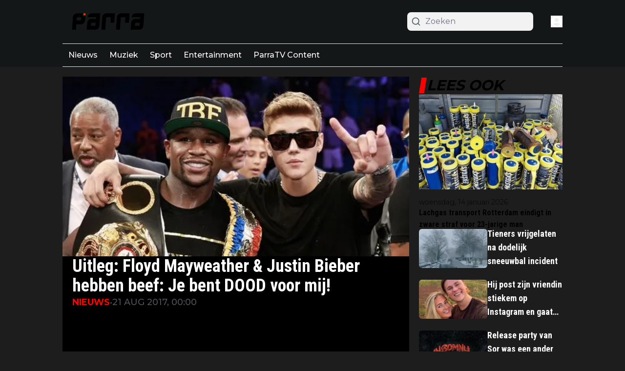

--- FILE ---
content_type: text/html; charset=utf-8
request_url: https://parra.nu/uitleg-floyd-mayweather-justin-bieber-hebben-beef-je-bent-dood-voor-mij
body_size: 43445
content:
<!DOCTYPE html><html translate="no" lang="nl" class="user_preferences_dark __variable_e80465 __variable_108f78 "><head><meta charSet="utf-8"/><meta name="viewport" content="width=device-width, initial-scale=1"/><link rel="preload" href="https://cdn.parra.nu/_next/static/media/904be59b21bd51cb-s.p.woff2" as="font" crossorigin="" type="font/woff2"/><link rel="preload" href="https://cdn.parra.nu/_next/static/media/dc1a31dd116e0329-s.p.woff2" as="font" crossorigin="" type="font/woff2"/><link rel="preload" as="image" imageSrcSet="https://r.testifier.nl/Acbs8526SDKI/resizing_type:fit/width:256/height:170/plain/https://s3-newsifier.ams3.digitaloceanspaces.com/parra.nu/images/2024-01/parra-logo-white-65a7946885ee3.png@webp 256w, https://r.testifier.nl/Acbs8526SDKI/resizing_type:fit/width:384/height:256/plain/https://s3-newsifier.ams3.digitaloceanspaces.com/parra.nu/images/2024-01/parra-logo-white-65a7946885ee3.png@webp 384w, https://r.testifier.nl/Acbs8526SDKI/resizing_type:fit/width:640/height:426/plain/https://s3-newsifier.ams3.digitaloceanspaces.com/parra.nu/images/2024-01/parra-logo-white-65a7946885ee3.png@webp 640w, https://r.testifier.nl/Acbs8526SDKI/resizing_type:fit/width:750/height:500/plain/https://s3-newsifier.ams3.digitaloceanspaces.com/parra.nu/images/2024-01/parra-logo-white-65a7946885ee3.png@webp 750w, https://r.testifier.nl/Acbs8526SDKI/resizing_type:fit/width:828/height:552/plain/https://s3-newsifier.ams3.digitaloceanspaces.com/parra.nu/images/2024-01/parra-logo-white-65a7946885ee3.png@webp 828w, https://r.testifier.nl/Acbs8526SDKI/resizing_type:fit/width:1080/height:720/plain/https://s3-newsifier.ams3.digitaloceanspaces.com/parra.nu/images/2024-01/parra-logo-white-65a7946885ee3.png@webp 1080w, https://r.testifier.nl/Acbs8526SDKI/resizing_type:fit/width:1200/height:800/plain/https://s3-newsifier.ams3.digitaloceanspaces.com/parra.nu/images/2024-01/parra-logo-white-65a7946885ee3.png@webp 1200w, https://r.testifier.nl/Acbs8526SDKI/resizing_type:fit/width:1920/height:1280/plain/https://s3-newsifier.ams3.digitaloceanspaces.com/parra.nu/images/2024-01/parra-logo-white-65a7946885ee3.png@webp 1920w, https://r.testifier.nl/Acbs8526SDKI/resizing_type:fit/width:2048/height:1365/plain/https://s3-newsifier.ams3.digitaloceanspaces.com/parra.nu/images/2024-01/parra-logo-white-65a7946885ee3.png@webp 2048w, https://r.testifier.nl/Acbs8526SDKI/resizing_type:fit/width:3840/height:2560/plain/https://s3-newsifier.ams3.digitaloceanspaces.com/parra.nu/images/2024-01/parra-logo-white-65a7946885ee3.png@webp 3840w" imageSizes="(max-width: 768px) 40vw, (max-width: 1200px) 40vw, 33vw" fetchPriority="high"/><link rel="preload" as="image" imageSrcSet="https://r.testifier.nl/Acbs8526SDKI/resizing_type:fit/width:256/height:170/plain/https://s3-newsifier.ams3.digitaloceanspaces.com/parra.nu/images/2024-01/parra-logo-for-dark-theme-659d26011fe5b.png@webp 256w, https://r.testifier.nl/Acbs8526SDKI/resizing_type:fit/width:384/height:256/plain/https://s3-newsifier.ams3.digitaloceanspaces.com/parra.nu/images/2024-01/parra-logo-for-dark-theme-659d26011fe5b.png@webp 384w, https://r.testifier.nl/Acbs8526SDKI/resizing_type:fit/width:640/height:426/plain/https://s3-newsifier.ams3.digitaloceanspaces.com/parra.nu/images/2024-01/parra-logo-for-dark-theme-659d26011fe5b.png@webp 640w, https://r.testifier.nl/Acbs8526SDKI/resizing_type:fit/width:750/height:500/plain/https://s3-newsifier.ams3.digitaloceanspaces.com/parra.nu/images/2024-01/parra-logo-for-dark-theme-659d26011fe5b.png@webp 750w, https://r.testifier.nl/Acbs8526SDKI/resizing_type:fit/width:828/height:552/plain/https://s3-newsifier.ams3.digitaloceanspaces.com/parra.nu/images/2024-01/parra-logo-for-dark-theme-659d26011fe5b.png@webp 828w, https://r.testifier.nl/Acbs8526SDKI/resizing_type:fit/width:1080/height:720/plain/https://s3-newsifier.ams3.digitaloceanspaces.com/parra.nu/images/2024-01/parra-logo-for-dark-theme-659d26011fe5b.png@webp 1080w, https://r.testifier.nl/Acbs8526SDKI/resizing_type:fit/width:1200/height:800/plain/https://s3-newsifier.ams3.digitaloceanspaces.com/parra.nu/images/2024-01/parra-logo-for-dark-theme-659d26011fe5b.png@webp 1200w, https://r.testifier.nl/Acbs8526SDKI/resizing_type:fit/width:1920/height:1280/plain/https://s3-newsifier.ams3.digitaloceanspaces.com/parra.nu/images/2024-01/parra-logo-for-dark-theme-659d26011fe5b.png@webp 1920w, https://r.testifier.nl/Acbs8526SDKI/resizing_type:fit/width:2048/height:1365/plain/https://s3-newsifier.ams3.digitaloceanspaces.com/parra.nu/images/2024-01/parra-logo-for-dark-theme-659d26011fe5b.png@webp 2048w, https://r.testifier.nl/Acbs8526SDKI/resizing_type:fit/width:3840/height:2560/plain/https://s3-newsifier.ams3.digitaloceanspaces.com/parra.nu/images/2024-01/parra-logo-for-dark-theme-659d26011fe5b.png@webp 3840w" imageSizes="(max-width: 768px) 40vw, (max-width: 1200px) 40vw, 33vw" fetchPriority="high"/><style data-precedence="next" data-href="https://cdn.parra.nu/_next/static/css/f9ec86acd3474d82.css https://cdn.parra.nu/_next/static/css/7db308747df1cdb7.css https://cdn.parra.nu/_next/static/css/dff0c84c4d678c7e.css https://cdn.parra.nu/_next/static/css/b5758e3c4ebb31d5.css">.dark a,.dark button,.dark h1,.dark h2,.dark h3,.dark h4,.dark h5,.dark h6,.dark p{color:white!important}.dark body{background-color:#1d1d1d!important}.articleHeader__category,.featuredArticles__big__category,.featuredArticles__small__category{color:#ff0000!important}.articlesList__item__author,.articlesList__item__category{display:none!important}.articlesList__item__info{background-color:black!important;padding:16px;min-height:125px!important}.articlesList__item__info a{order:2!important}.articlesList__item__info h2{color:white!important}.articlesList__item__info p{color:white!important;opacity:.7!important;order:1!important}.articlesList__item__image{border-radius:0!important}.dark .articlesList--GizHorizontal .articlesList__paginate,.dark .articlesList--ParraV .articlesList__paginate{width:-moz-fit-content!important;width:fit-content!important;margin:0 auto!important;padding:16px!important;border:2px solid white!important;background:transparent!important;text-transform:uppercase;border-radius:0!important;color:white!important}.header__sidebar-btn{display:none!important}.articlesList--GizHorizontal .articlesList__paginate,.articlesList--ParraV .articlesList__paginate{border:1px solid black!important;background:transparent!important;color:black!important;width:-moz-fit-content!important;width:fit-content!important;margin:0 auto!important;padding:16px!important;text-transform:uppercase;border-radius:0!important}@media (min-width:1024px){.lg\:grid-cols-\[61\%_35\%\]{grid-template-columns:69.3% 28.7%!important}.lg\:gap-\[4\%\]{gap:2%!important}}.articlesList--ParraV .articlesList__item:first-child .articlesList__item__image{border:4px solid red;border-radius:6px!important}.articlesList--ParraV .articlesList__item:not(:first-child) .articlesList__item__image{border:4px solid green;border-radius:6px!important}.articlesList__item__arrow{display:none!important}.articlesList--Summary{box-shadow:none!important;border:0!important;padding:0!important}.articlesList--Summary a:hover{text-decoration:underline}.dark .header--dds{background-color:#141718!important}.header--dds{background-color:#ffffff!important}.dark #flex--articleContent{background-color:#000!important}.articlesList__paginate__divider{display:none!important}.articlesList--DDS6 .articlesList__paginate{margin-top:0!important}.articlesList--DDS6 .articlesList__paginate button{border:1px solid black!important;color:black!important;border-radius:0!important}.articlesList--DDS6 .articlesList__paginate button,.dark .articlesList--DDS6 .articlesList__paginate button{background:transparent!important;width:-moz-fit-content!important;width:fit-content!important;margin:0 auto!important;padding:16px!important;text-transform:uppercase}.dark .articlesList--DDS6 .articlesList__paginate button{border:2px solid white!important;border-radius:0!important;color:white!important}#sidebar .articlesList--GizHorizontal .articlesList__item__info{background:transparent!important;padding:16px 0!important}#sidebar .articlesList--GizHorizontal .articlesList__item__info h2,#sidebar .articlesList--GizHorizontal .articlesList__item__info p{color:initial!important}#sidebar .articlesList--GizHorizontal{margin-bottom:-80px!important}.articleHeader--DDS .articleHeader__info{border:none!important;padding:0 20px!important}.articleHeader--DDS .articleHeader__category{color:#ff0000!important}#featured-section .articlesList--DDS6 .articlesList__item{padding:8px 0!important}.featuredArticles .featuredArticles__big{aspect-ratio:1!important}.featuredArticles .featuredArticles__small img{aspect-ratio:16/14!important}*,:after,:before{--tw-border-spacing-x:0;--tw-border-spacing-y:0;--tw-translate-x:0;--tw-translate-y:0;--tw-rotate:0;--tw-skew-x:0;--tw-skew-y:0;--tw-scale-x:1;--tw-scale-y:1;--tw-pan-x: ;--tw-pan-y: ;--tw-pinch-zoom: ;--tw-scroll-snap-strictness:proximity;--tw-gradient-from-position: ;--tw-gradient-via-position: ;--tw-gradient-to-position: ;--tw-ordinal: ;--tw-slashed-zero: ;--tw-numeric-figure: ;--tw-numeric-spacing: ;--tw-numeric-fraction: ;--tw-ring-inset: ;--tw-ring-offset-width:0px;--tw-ring-offset-color:#fff;--tw-ring-color:rgb(59 130 246/0.5);--tw-ring-offset-shadow:0 0 #0000;--tw-ring-shadow:0 0 #0000;--tw-shadow:0 0 #0000;--tw-shadow-colored:0 0 #0000;--tw-blur: ;--tw-brightness: ;--tw-contrast: ;--tw-grayscale: ;--tw-hue-rotate: ;--tw-invert: ;--tw-saturate: ;--tw-sepia: ;--tw-drop-shadow: ;--tw-backdrop-blur: ;--tw-backdrop-brightness: ;--tw-backdrop-contrast: ;--tw-backdrop-grayscale: ;--tw-backdrop-hue-rotate: ;--tw-backdrop-invert: ;--tw-backdrop-opacity: ;--tw-backdrop-saturate: ;--tw-backdrop-sepia: ;--tw-contain-size: ;--tw-contain-layout: ;--tw-contain-paint: ;--tw-contain-style: }::backdrop{--tw-border-spacing-x:0;--tw-border-spacing-y:0;--tw-translate-x:0;--tw-translate-y:0;--tw-rotate:0;--tw-skew-x:0;--tw-skew-y:0;--tw-scale-x:1;--tw-scale-y:1;--tw-pan-x: ;--tw-pan-y: ;--tw-pinch-zoom: ;--tw-scroll-snap-strictness:proximity;--tw-gradient-from-position: ;--tw-gradient-via-position: ;--tw-gradient-to-position: ;--tw-ordinal: ;--tw-slashed-zero: ;--tw-numeric-figure: ;--tw-numeric-spacing: ;--tw-numeric-fraction: ;--tw-ring-inset: ;--tw-ring-offset-width:0px;--tw-ring-offset-color:#fff;--tw-ring-color:rgb(59 130 246/0.5);--tw-ring-offset-shadow:0 0 #0000;--tw-ring-shadow:0 0 #0000;--tw-shadow:0 0 #0000;--tw-shadow-colored:0 0 #0000;--tw-blur: ;--tw-brightness: ;--tw-contrast: ;--tw-grayscale: ;--tw-hue-rotate: ;--tw-invert: ;--tw-saturate: ;--tw-sepia: ;--tw-drop-shadow: ;--tw-backdrop-blur: ;--tw-backdrop-brightness: ;--tw-backdrop-contrast: ;--tw-backdrop-grayscale: ;--tw-backdrop-hue-rotate: ;--tw-backdrop-invert: ;--tw-backdrop-opacity: ;--tw-backdrop-saturate: ;--tw-backdrop-sepia: ;--tw-contain-size: ;--tw-contain-layout: ;--tw-contain-paint: ;--tw-contain-style: }

/*
! tailwindcss v3.4.17 | MIT License | https://tailwindcss.com
*/*,:after,:before{box-sizing:border-box;border:0 solid #e5e7eb}:after,:before{--tw-content:""}:host,html{line-height:1.5;-webkit-text-size-adjust:100%;-moz-tab-size:4;-o-tab-size:4;tab-size:4;font-family:ui-sans-serif,system-ui,sans-serif,Apple Color Emoji,Segoe UI Emoji,Segoe UI Symbol,Noto Color Emoji;font-feature-settings:normal;font-variation-settings:normal;-webkit-tap-highlight-color:transparent}body{margin:0;line-height:inherit}hr{height:0;color:inherit;border-top-width:1px}abbr:where([title]){-webkit-text-decoration:underline dotted;text-decoration:underline dotted}h1,h2,h3,h4,h5,h6{font-size:inherit;font-weight:inherit}a{color:inherit;text-decoration:inherit}b,strong{font-weight:bolder}code,kbd,pre,samp{font-family:ui-monospace,SFMono-Regular,Menlo,Monaco,Consolas,Liberation Mono,Courier New,monospace;font-feature-settings:normal;font-variation-settings:normal;font-size:1em}small{font-size:80%}sub,sup{font-size:75%;line-height:0;position:relative;vertical-align:baseline}sub{bottom:-.25em}sup{top:-.5em}table{text-indent:0;border-color:inherit;border-collapse:collapse}button,input,optgroup,select,textarea{font-family:inherit;font-feature-settings:inherit;font-variation-settings:inherit;font-size:100%;font-weight:inherit;line-height:inherit;letter-spacing:inherit;color:inherit;margin:0;padding:0}button,select{text-transform:none}button,input:where([type=button]),input:where([type=reset]),input:where([type=submit]){-webkit-appearance:button;background-color:transparent;background-image:none}:-moz-focusring{outline:auto}:-moz-ui-invalid{box-shadow:none}progress{vertical-align:baseline}::-webkit-inner-spin-button,::-webkit-outer-spin-button{height:auto}[type=search]{-webkit-appearance:textfield;outline-offset:-2px}::-webkit-search-decoration{-webkit-appearance:none}::-webkit-file-upload-button{-webkit-appearance:button;font:inherit}summary{display:list-item}blockquote,dd,dl,figure,h1,h2,h3,h4,h5,h6,hr,p,pre{margin:0}fieldset{margin:0}fieldset,legend{padding:0}menu,ol,ul{list-style:none;margin:0;padding:0}dialog{padding:0}textarea{resize:vertical}input::-moz-placeholder,textarea::-moz-placeholder{opacity:1;color:#9ca3af}input::placeholder,textarea::placeholder{opacity:1;color:#9ca3af}[role=button],button{cursor:pointer}:disabled{cursor:default}audio,canvas,embed,iframe,img,object,svg,video{display:block;vertical-align:middle}img,video{max-width:100%;height:auto}[hidden]:where(:not([hidden=until-found])){display:none}.container{width:100%}@media (min-width:640px){.container{max-width:640px}}@media (min-width:768px){.container{max-width:768px}}@media (min-width:1024px){.container{max-width:1024px}}@media (min-width:1280px){.container{max-width:1280px}}@media (min-width:1536px){.container{max-width:1536px}}.aspect-h-2{--tw-aspect-h:2}.aspect-h-9{--tw-aspect-h:9}.aspect-w-16{position:relative;padding-bottom:calc(var(--tw-aspect-h) / var(--tw-aspect-w) * 100%);--tw-aspect-w:16}.aspect-w-16>*{position:absolute;height:100%;width:100%;top:0;right:0;bottom:0;left:0}.aspect-w-3{position:relative;padding-bottom:calc(var(--tw-aspect-h) / var(--tw-aspect-w) * 100%);--tw-aspect-w:3}.aspect-w-3>*{position:absolute;height:100%;width:100%;top:0;right:0;bottom:0;left:0}.sr-only{position:absolute;width:1px;height:1px;padding:0;margin:-1px;overflow:hidden;clip:rect(0,0,0,0);white-space:nowrap;border-width:0}.pointer-events-none{pointer-events:none}.pointer-events-auto{pointer-events:auto}.visible{visibility:visible}.static{position:static}.fixed{position:fixed}.absolute{position:absolute}.relative{position:relative}.inset-0{inset:0}.inset-x-0{left:0;right:0}.inset-y-0{top:0;bottom:0}.-left-4{left:-1rem}.-right-12{right:-3rem}.-top-2{top:-.5rem}.bottom-0{bottom:0}.bottom-5{bottom:1.25rem}.bottom-full{bottom:100%}.left-0{left:0}.left-1\/2{left:50%}.left-2{left:.5rem}.left-4{left:1rem}.left-\[1\.67px\]{left:1.67px}.right-0{right:0}.right-4{right:1rem}.top-0{top:0}.top-12{top:3rem}.top-2{top:.5rem}.top-3{top:.75rem}.top-\[1\.67px\]{top:1.67px}.top-\[2px\]{top:2px}.top-full{top:100%}.z-0{z-index:0}.z-10{z-index:10}.z-20{z-index:20}.z-30{z-index:30}.z-40{z-index:40}.z-50{z-index:50}.-m-4{margin:-1rem}.m-0{margin:0}.m-auto{margin:auto}.mx-0{margin-left:0;margin-right:0}.mx-3{margin-left:.75rem;margin-right:.75rem}.mx-4{margin-left:1rem;margin-right:1rem}.mx-auto{margin-left:auto;margin-right:auto}.my-1{margin-top:.25rem;margin-bottom:.25rem}.my-10{margin-top:2.5rem;margin-bottom:2.5rem}.my-12{margin-top:3rem;margin-bottom:3rem}.my-2{margin-top:.5rem;margin-bottom:.5rem}.my-3{margin-top:.75rem;margin-bottom:.75rem}.my-4{margin-top:1rem;margin-bottom:1rem}.my-6{margin-top:1.5rem;margin-bottom:1.5rem}.my-7{margin-top:1.75rem;margin-bottom:1.75rem}.my-8{margin-top:2rem;margin-bottom:2rem}.my-auto{margin-top:auto;margin-bottom:auto}.-mt-1{margin-top:-.25rem}.-mt-4{margin-top:-1rem}.-mt-5{margin-top:-1.25rem}.mb-0{margin-bottom:0}.mb-1{margin-bottom:.25rem}.mb-1\.5{margin-bottom:.375rem}.mb-10{margin-bottom:2.5rem}.mb-16{margin-bottom:4rem}.mb-2{margin-bottom:.5rem}.mb-3{margin-bottom:.75rem}.mb-4{margin-bottom:1rem}.mb-5{margin-bottom:1.25rem}.mb-6{margin-bottom:1.5rem}.mb-8{margin-bottom:2rem}.ml-1{margin-left:.25rem}.ml-2{margin-left:.5rem}.ml-3{margin-left:.75rem}.ml-auto{margin-left:auto}.mr-1{margin-right:.25rem}.mr-2{margin-right:.5rem}.mr-2\.5{margin-right:.625rem}.mr-3{margin-right:.75rem}.mr-4{margin-right:1rem}.mr-5{margin-right:1.25rem}.mt-0{margin-top:0}.mt-0\.5{margin-top:.125rem}.mt-1{margin-top:.25rem}.mt-2{margin-top:.5rem}.mt-3{margin-top:.75rem}.mt-4{margin-top:1rem}.mt-40{margin-top:10rem}.mt-6{margin-top:1.5rem}.mt-8{margin-top:2rem}.line-clamp-1{-webkit-line-clamp:1}.line-clamp-1,.line-clamp-2{overflow:hidden;display:-webkit-box;-webkit-box-orient:vertical}.line-clamp-2{-webkit-line-clamp:2}.line-clamp-3{-webkit-line-clamp:3}.line-clamp-3,.line-clamp-4{overflow:hidden;display:-webkit-box;-webkit-box-orient:vertical}.line-clamp-4{-webkit-line-clamp:4}.line-clamp-5{-webkit-line-clamp:5}.line-clamp-5,.line-clamp-6{overflow:hidden;display:-webkit-box;-webkit-box-orient:vertical}.line-clamp-6{-webkit-line-clamp:6}.block{display:block}.inline-block{display:inline-block}.inline{display:inline}.flex{display:flex}.inline-flex{display:inline-flex}.table{display:table}.grid{display:grid}.hidden{display:none}.aspect-1{aspect-ratio:1}.aspect-\[1\/1\]{aspect-ratio:1/1}.aspect-\[16\/10\]{aspect-ratio:16/10}.aspect-\[16\/9\]{aspect-ratio:16/9}.h-0{height:0}.h-0\.5{height:.125rem}.h-10{height:2.5rem}.h-12{height:3rem}.h-14{height:3.5rem}.h-16{height:4rem}.h-2{height:.5rem}.h-20{height:5rem}.h-24{height:6rem}.h-3{height:.75rem}.h-32{height:8rem}.h-4{height:1rem}.h-5{height:1.25rem}.h-6{height:1.5rem}.h-7{height:1.75rem}.h-8{height:2rem}.h-9{height:2.25rem}.h-\[120px\]{height:120px}.h-\[1px\]{height:1px}.h-\[200px\]{height:200px}.h-\[20px\]{height:20px}.h-\[250px\]{height:250px}.h-\[25px\]{height:25px}.h-\[2px\]{height:2px}.h-\[400px\]{height:400px}.h-\[48px\]{height:48px}.h-\[4px\]{height:4px}.h-\[52px\]{height:52px}.h-\[58px\]{height:58px}.h-\[70px\]{height:70px}.h-\[80px\]{height:80px}.h-auto{height:auto}.h-fit{height:-moz-fit-content;height:fit-content}.h-full{height:100%}.h-screen{height:100vh}.max-h-0{max-height:0}.max-h-\[10em\]{max-height:10em}.max-h-\[400px\]{max-height:400px}.max-h-\[500px\]{max-height:500px}.min-h-\[100px\]{min-height:100px}.min-h-\[30vh\]{min-height:30vh}.min-h-\[360px\]{min-height:360px}.min-h-\[40vh\]{min-height:40vh}.min-h-\[42px\]{min-height:42px}.min-h-\[48px\]{min-height:48px}.min-h-\[500px\]{min-height:500px}.min-h-\[50vh\]{min-height:50vh}.min-h-\[600px\]{min-height:600px}.min-h-\[70vh\]{min-height:70vh}.min-h-\[75px\]{min-height:75px}.min-h-screen{min-height:100vh}.w-1\/2{width:50%}.w-1\/5{width:20%}.w-10{width:2.5rem}.w-11\/12{width:91.666667%}.w-12{width:3rem}.w-14{width:3.5rem}.w-16{width:4rem}.w-2{width:.5rem}.w-20{width:5rem}.w-24{width:6rem}.w-28{width:7rem}.w-3{width:.75rem}.w-3\/4{width:75%}.w-32{width:8rem}.w-36{width:9rem}.w-4{width:1rem}.w-4\/5{width:80%}.w-4\/6{width:66.666667%}.w-40{width:10rem}.w-5{width:1.25rem}.w-5\/12{width:41.666667%}.w-6{width:1.5rem}.w-7{width:1.75rem}.w-72{width:18rem}.w-8{width:2rem}.w-9{width:2.25rem}.w-9\/12{width:75%}.w-\[100px\]{width:100px}.w-\[120px\]{width:120px}.w-\[128px\]{width:128px}.w-\[130px\]{width:130px}.w-\[142px\]{width:142px}.w-\[150px\]{width:150px}.w-\[20px\]{width:20px}.w-\[25px\]{width:25px}.w-\[300px\]{width:300px}.w-\[48px\]{width:48px}.w-\[4px\]{width:4px}.w-\[52px\]{width:52px}.w-\[72px\]{width:72px}.w-\[90vw\]{width:90vw}.w-auto{width:auto}.w-fit{width:-moz-fit-content;width:fit-content}.w-full{width:100%}.w-max{width:-moz-max-content;width:max-content}.w-screen{width:100vw}.min-w-0{min-width:0}.min-w-80{min-width:20rem}.min-w-\[120px\]{min-width:120px}.min-w-\[140px\]{min-width:140px}.min-w-\[40px\]{min-width:40px}.min-w-\[70px\]{min-width:70px}.min-w-fit{min-width:-moz-fit-content;min-width:fit-content}.min-w-full{min-width:100%}.min-w-min{min-width:-moz-min-content;min-width:min-content}.max-w-3xl{max-width:48rem}.max-w-4xl{max-width:56rem}.max-w-7xl{max-width:80rem}.max-w-\[150px\]{max-width:150px}.max-w-\[270px\]{max-width:270px}.max-w-\[350px\]{max-width:350px}.max-w-full{max-width:100%}.max-w-lg{max-width:32rem}.max-w-md{max-width:28rem}.max-w-min{max-width:-moz-min-content;max-width:min-content}.max-w-sm{max-width:24rem}.max-w-xs{max-width:20rem}.flex-1{flex:1 1 0%}.flex-\[1_0_0\]{flex:1 0 0}.flex-auto{flex:1 1 auto}.flex-shrink-0{flex-shrink:0}.shrink{flex-shrink:1}.shrink-0{flex-shrink:0}.flex-grow,.grow{flex-grow:1}.grow-0{flex-grow:0}.basis-0{flex-basis:0px}.basis-auto{flex-basis:auto}.table-fixed{table-layout:fixed}.origin-top-right{transform-origin:top right}.-translate-x-1\/2{--tw-translate-x:-50%}.-translate-x-1\/2,.translate-y-0{transform:translate(var(--tw-translate-x),var(--tw-translate-y)) rotate(var(--tw-rotate)) skewX(var(--tw-skew-x)) skewY(var(--tw-skew-y)) scaleX(var(--tw-scale-x)) scaleY(var(--tw-scale-y))}.translate-y-0{--tw-translate-y:0px}.translate-y-8{--tw-translate-y:2rem}.rotate-180,.translate-y-8{transform:translate(var(--tw-translate-x),var(--tw-translate-y)) rotate(var(--tw-rotate)) skewX(var(--tw-skew-x)) skewY(var(--tw-skew-y)) scaleX(var(--tw-scale-x)) scaleY(var(--tw-scale-y))}.rotate-180{--tw-rotate:180deg}.transform{transform:translate(var(--tw-translate-x),var(--tw-translate-y)) rotate(var(--tw-rotate)) skewX(var(--tw-skew-x)) skewY(var(--tw-skew-y)) scaleX(var(--tw-scale-x)) scaleY(var(--tw-scale-y))}@keyframes ping{75%,to{transform:scale(2);opacity:0}}.animate-ping{animation:ping 1s cubic-bezier(0,0,.2,1) infinite}@keyframes pulse{50%{opacity:.5}}.animate-pulse{animation:pulse 2s cubic-bezier(.4,0,.6,1) infinite}@keyframes spin{to{transform:rotate(1turn)}}.animate-spin{animation:spin 1s linear infinite}.cursor-default{cursor:default}.cursor-not-allowed{cursor:not-allowed}.cursor-pointer{cursor:pointer}.select-none{-webkit-user-select:none;-moz-user-select:none;user-select:none}.resize{resize:both}.list-outside{list-style-position:outside}.list-decimal{list-style-type:decimal}.list-disc{list-style-type:disc}.appearance-none{-webkit-appearance:none;-moz-appearance:none;appearance:none}.grid-cols-1{grid-template-columns:repeat(1,minmax(0,1fr))}.grid-cols-2{grid-template-columns:repeat(2,minmax(0,1fr))}.grid-cols-3{grid-template-columns:repeat(3,minmax(0,1fr))}.grid-cols-\[1fr_auto_1fr\]{grid-template-columns:1fr auto 1fr}.grid-cols-\[35\%_61\%\]{grid-template-columns:35% 61%}.grid-cols-\[61\%_35\%\]{grid-template-columns:61% 35%}.grid-rows-2{grid-template-rows:repeat(2,minmax(0,1fr))}.flex-row{flex-direction:row}.flex-col{flex-direction:column}.flex-col-reverse{flex-direction:column-reverse}.flex-wrap{flex-wrap:wrap}.content-center{align-content:center}.items-start{align-items:flex-start}.items-end{align-items:flex-end}.items-center{align-items:center}.items-baseline{align-items:baseline}.justify-start{justify-content:flex-start}.justify-end{justify-content:flex-end}.justify-center{justify-content:center}.justify-between{justify-content:space-between}.justify-around{justify-content:space-around}.justify-evenly{justify-content:space-evenly}.justify-items-center{justify-items:center}.gap-0\.5{gap:.125rem}.gap-1{gap:.25rem}.gap-1\.5{gap:.375rem}.gap-10{gap:2.5rem}.gap-2{gap:.5rem}.gap-3{gap:.75rem}.gap-4{gap:1rem}.gap-5{gap:1.25rem}.gap-6{gap:1.5rem}.gap-7{gap:1.75rem}.gap-8{gap:2rem}.gap-\[30px\]{gap:30px}.gap-\[4\%\]{gap:4%}.gap-\[5px\]{gap:5px}.space-x-2>:not([hidden])~:not([hidden]){--tw-space-x-reverse:0;margin-right:calc(.5rem * var(--tw-space-x-reverse));margin-left:calc(.5rem * calc(1 - var(--tw-space-x-reverse)))}.space-x-3>:not([hidden])~:not([hidden]){--tw-space-x-reverse:0;margin-right:calc(.75rem * var(--tw-space-x-reverse));margin-left:calc(.75rem * calc(1 - var(--tw-space-x-reverse)))}.space-x-4>:not([hidden])~:not([hidden]){--tw-space-x-reverse:0;margin-right:calc(1rem * var(--tw-space-x-reverse));margin-left:calc(1rem * calc(1 - var(--tw-space-x-reverse)))}.space-x-5>:not([hidden])~:not([hidden]){--tw-space-x-reverse:0;margin-right:calc(1.25rem * var(--tw-space-x-reverse));margin-left:calc(1.25rem * calc(1 - var(--tw-space-x-reverse)))}.space-y-2>:not([hidden])~:not([hidden]){--tw-space-y-reverse:0;margin-top:calc(.5rem * calc(1 - var(--tw-space-y-reverse)));margin-bottom:calc(.5rem * var(--tw-space-y-reverse))}.space-y-6>:not([hidden])~:not([hidden]){--tw-space-y-reverse:0;margin-top:calc(1.5rem * calc(1 - var(--tw-space-y-reverse)));margin-bottom:calc(1.5rem * var(--tw-space-y-reverse))}.divide-x>:not([hidden])~:not([hidden]){--tw-divide-x-reverse:0;border-right-width:calc(1px * var(--tw-divide-x-reverse));border-left-width:calc(1px * calc(1 - var(--tw-divide-x-reverse)))}.divide-x-0>:not([hidden])~:not([hidden]){--tw-divide-x-reverse:0;border-right-width:calc(0px * var(--tw-divide-x-reverse));border-left-width:calc(0px * calc(1 - var(--tw-divide-x-reverse)))}.divide-y>:not([hidden])~:not([hidden]){--tw-divide-y-reverse:0;border-top-width:calc(1px * calc(1 - var(--tw-divide-y-reverse)));border-bottom-width:calc(1px * var(--tw-divide-y-reverse))}.divide-gray-100>:not([hidden])~:not([hidden]){--tw-divide-opacity:1;border-color:rgb(243 244 246/var(--tw-divide-opacity,1))}.divide-gray-200>:not([hidden])~:not([hidden]){--tw-divide-opacity:1;border-color:rgb(229 231 235/var(--tw-divide-opacity,1))}.self-start{align-self:flex-start}.self-end{align-self:flex-end}.self-center{align-self:center}.self-stretch{align-self:stretch}.justify-self-center{justify-self:center}.overflow-auto{overflow:auto}.overflow-hidden{overflow:hidden}.overflow-x-auto{overflow-x:auto}.overflow-y-auto{overflow-y:auto}.overflow-x-hidden{overflow-x:hidden}.overflow-y-hidden{overflow-y:hidden}.overflow-x-scroll{overflow-x:scroll}.whitespace-nowrap{white-space:nowrap}.break-words{overflow-wrap:break-word}.rounded{border-radius:.25rem}.rounded-\[999px\]{border-radius:999px}.rounded-full{border-radius:9999px}.rounded-lg{border-radius:.5rem}.rounded-md{border-radius:.375rem}.rounded-none{border-radius:0}.rounded-sm{border-radius:.125rem}.rounded-xl{border-radius:.75rem}.rounded-b{border-bottom-right-radius:.25rem;border-bottom-left-radius:.25rem}.rounded-b-lg{border-bottom-right-radius:.5rem;border-bottom-left-radius:.5rem}.rounded-l{border-top-left-radius:.25rem;border-bottom-left-radius:.25rem}.rounded-t-lg{border-top-left-radius:.5rem;border-top-right-radius:.5rem}.border{border-width:1px}.border-0{border-width:0}.border-2{border-width:2px}.border-4{border-width:4px}.border-8{border-width:8px}.border-x{border-left-width:1px;border-right-width:1px}.border-y{border-top-width:1px}.border-b,.border-y{border-bottom-width:1px}.border-b-2{border-bottom-width:2px}.border-b-4{border-bottom-width:4px}.border-b-\[3px\]{border-bottom-width:3px}.border-b-\[5px\]{border-bottom-width:5px}.border-l-8{border-left-width:8px}.border-l-\[6px\]{border-left-width:6px}.border-r{border-right-width:1px}.border-t{border-top-width:1px}.border-t-4{border-top-width:4px}.border-t-\[5px\]{border-top-width:5px}.border-solid{border-style:solid}.border-\[\#E5E5E5\]{--tw-border-opacity:1;border-color:rgb(229 229 229/var(--tw-border-opacity,1))}.border-black{--tw-border-opacity:1;border-color:rgb(0 0 0/var(--tw-border-opacity,1))}.border-blue-500{--tw-border-opacity:1;border-color:rgb(59 130 246/var(--tw-border-opacity,1))}.border-gray-100{--tw-border-opacity:1;border-color:rgb(243 244 246/var(--tw-border-opacity,1))}.border-gray-200{--tw-border-opacity:1;border-color:rgb(229 231 235/var(--tw-border-opacity,1))}.border-gray-200\/30{border-color:rgb(229 231 235/.3)}.border-gray-200\/40{border-color:rgb(229 231 235/.4)}.border-gray-300{--tw-border-opacity:1;border-color:rgb(209 213 219/var(--tw-border-opacity,1))}.border-gray-500{--tw-border-opacity:1;border-color:rgb(107 114 128/var(--tw-border-opacity,1))}.border-green-500{--tw-border-opacity:1;border-color:rgb(34 197 94/var(--tw-border-opacity,1))}.border-neutral-200{--tw-border-opacity:1;border-color:rgb(229 229 229/var(--tw-border-opacity,1))}.border-primary{--tw-border-opacity:1;border-color:rgb(0 0 0/var(--tw-border-opacity,1))}.border-primary\/50{border-color:rgb(0 0 0/.5)}.border-primary\/70{border-color:rgb(0 0 0/.7)}.border-red-300{--tw-border-opacity:1;border-color:rgb(252 165 165/var(--tw-border-opacity,1))}.border-red-400{--tw-border-opacity:1;border-color:rgb(248 113 113/var(--tw-border-opacity,1))}.border-red-600{--tw-border-opacity:1;border-color:rgb(220 38 38/var(--tw-border-opacity,1))}.border-teal-500{--tw-border-opacity:1;border-color:rgb(20 184 166/var(--tw-border-opacity,1))}.border-transparent{border-color:transparent}.border-white{--tw-border-opacity:1;border-color:rgb(255 255 255/var(--tw-border-opacity,1))}.border-white\/10{border-color:rgb(255 255 255/.1)}.border-white\/30{border-color:rgb(255 255 255/.3)}.border-white\/40{border-color:rgb(255 255 255/.4)}.border-zinc-100{--tw-border-opacity:1;border-color:rgb(244 244 245/var(--tw-border-opacity,1))}.border-zinc-200{--tw-border-opacity:1;border-color:rgb(228 228 231/var(--tw-border-opacity,1))}.border-zinc-400{--tw-border-opacity:1;border-color:rgb(161 161 170/var(--tw-border-opacity,1))}.border-zinc-600{--tw-border-opacity:1;border-color:rgb(82 82 91/var(--tw-border-opacity,1))}.border-zinc-700{--tw-border-opacity:1;border-color:rgb(63 63 70/var(--tw-border-opacity,1))}.border-t-primary{--tw-border-opacity:1;border-top-color:rgb(0 0 0/var(--tw-border-opacity,1))}.border-opacity-40{--tw-border-opacity:0.4}.bg-\[\#25272833\]{background-color:#25272833}.bg-\[\#2E2E2E\]{--tw-bg-opacity:1;background-color:rgb(46 46 46/var(--tw-bg-opacity,1))}.bg-\[\#435A92\]{--tw-bg-opacity:1;background-color:rgb(67 90 146/var(--tw-bg-opacity,1))}.bg-\[\#F5F5F5\]{--tw-bg-opacity:1;background-color:rgb(245 245 245/var(--tw-bg-opacity,1))}.bg-\[\#f2f2f2\]{--tw-bg-opacity:1;background-color:rgb(242 242 242/var(--tw-bg-opacity,1))}.bg-black{--tw-bg-opacity:1;background-color:rgb(0 0 0/var(--tw-bg-opacity,1))}.bg-black\/50{background-color:rgb(0 0 0/.5)}.bg-black\/60{background-color:rgb(0 0 0/.6)}.bg-black\/90{background-color:rgb(0 0 0/.9)}.bg-blue-50{--tw-bg-opacity:1;background-color:rgb(239 246 255/var(--tw-bg-opacity,1))}.bg-blue-500{--tw-bg-opacity:1;background-color:rgb(59 130 246/var(--tw-bg-opacity,1))}.bg-emerald-400{--tw-bg-opacity:1;background-color:rgb(52 211 153/var(--tw-bg-opacity,1))}.bg-emerald-500{--tw-bg-opacity:1;background-color:rgb(16 185 129/var(--tw-bg-opacity,1))}.bg-emerald-600{--tw-bg-opacity:1;background-color:rgb(5 150 105/var(--tw-bg-opacity,1))}.bg-gray-100{--tw-bg-opacity:1;background-color:rgb(243 244 246/var(--tw-bg-opacity,1))}.bg-gray-200{--tw-bg-opacity:1;background-color:rgb(229 231 235/var(--tw-bg-opacity,1))}.bg-gray-300{--tw-bg-opacity:1;background-color:rgb(209 213 219/var(--tw-bg-opacity,1))}.bg-gray-50{--tw-bg-opacity:1;background-color:rgb(249 250 251/var(--tw-bg-opacity,1))}.bg-gray-500{--tw-bg-opacity:1;background-color:rgb(107 114 128/var(--tw-bg-opacity,1))}.bg-gray-800{--tw-bg-opacity:1;background-color:rgb(31 41 55/var(--tw-bg-opacity,1))}.bg-green-50{--tw-bg-opacity:1;background-color:rgb(240 253 244/var(--tw-bg-opacity,1))}.bg-green-500{--tw-bg-opacity:1;background-color:rgb(34 197 94/var(--tw-bg-opacity,1))}.bg-primary{--tw-bg-opacity:1;background-color:rgb(0 0 0/var(--tw-bg-opacity,1))}.bg-primary\/10{background-color:rgb(0 0 0/.1)}.bg-primary\/40{background-color:rgb(0 0 0/.4)}.bg-primary\/5{background-color:rgb(0 0 0/.05)}.bg-primary\/90{background-color:rgb(0 0 0/.9)}.bg-purple-700{--tw-bg-opacity:1;background-color:rgb(126 34 206/var(--tw-bg-opacity,1))}.bg-red-100{--tw-bg-opacity:1;background-color:rgb(254 226 226/var(--tw-bg-opacity,1))}.bg-red-50{--tw-bg-opacity:1;background-color:rgb(254 242 242/var(--tw-bg-opacity,1))}.bg-red-500{--tw-bg-opacity:1;background-color:rgb(239 68 68/var(--tw-bg-opacity,1))}.bg-red-600{--tw-bg-opacity:1;background-color:rgb(220 38 38/var(--tw-bg-opacity,1))}.bg-red-700{--tw-bg-opacity:1;background-color:rgb(185 28 28/var(--tw-bg-opacity,1))}.bg-slate-200{--tw-bg-opacity:1;background-color:rgb(226 232 240/var(--tw-bg-opacity,1))}.bg-teal-100{--tw-bg-opacity:1;background-color:rgb(204 251 241/var(--tw-bg-opacity,1))}.bg-transparent{background-color:transparent}.bg-white{--tw-bg-opacity:1;background-color:rgb(255 255 255/var(--tw-bg-opacity,1))}.bg-white\/10{background-color:rgb(255 255 255/.1)}.bg-white\/70{background-color:rgb(255 255 255/.7)}.bg-yellow-300\/90{background-color:rgb(253 224 71/.9)}.bg-yellow-50{--tw-bg-opacity:1;background-color:rgb(254 252 232/var(--tw-bg-opacity,1))}.bg-yellow-500{--tw-bg-opacity:1;background-color:rgb(234 179 8/var(--tw-bg-opacity,1))}.bg-zinc-100{--tw-bg-opacity:1;background-color:rgb(244 244 245/var(--tw-bg-opacity,1))}.bg-zinc-200{--tw-bg-opacity:1;background-color:rgb(228 228 231/var(--tw-bg-opacity,1))}.bg-opacity-20{--tw-bg-opacity:0.2}.bg-opacity-70{--tw-bg-opacity:0.7}.bg-opacity-75{--tw-bg-opacity:0.75}.bg-opacity-80{--tw-bg-opacity:0.8}.bg-gradient-to-r{background-image:linear-gradient(to right,var(--tw-gradient-stops))}.bg-gradient-to-t{background-image:linear-gradient(to top,var(--tw-gradient-stops))}.from-gray-300{--tw-gradient-from:#d1d5db var(--tw-gradient-from-position);--tw-gradient-to:rgb(209 213 219/0) var(--tw-gradient-to-position);--tw-gradient-stops:var(--tw-gradient-from),var(--tw-gradient-to)}.from-neutral-800\/50{--tw-gradient-from:rgb(38 38 38/0.5) var(--tw-gradient-from-position);--tw-gradient-to:rgb(38 38 38/0) var(--tw-gradient-to-position);--tw-gradient-stops:var(--tw-gradient-from),var(--tw-gradient-to)}.to-primary{--tw-gradient-to:#000000 var(--tw-gradient-to-position)}.to-transparent{--tw-gradient-to:transparent var(--tw-gradient-to-position)}.fill-\[\#0000a4\]{fill:#0000a4}.fill-\[\#00E676\]{fill:#00E676}.fill-\[\#395185\]{fill:#395185}.fill-primary{fill:#000000}.fill-white{fill:#fff}.stroke-neutral-500{stroke:#737373}.object-contain{-o-object-fit:contain;object-fit:contain}.object-cover{-o-object-fit:cover;object-fit:cover}.object-center{-o-object-position:center;object-position:center}.object-top{-o-object-position:top;object-position:top}.p-0{padding:0}.p-1{padding:.25rem}.p-2{padding:.5rem}.p-2\.5{padding:.625rem}.p-3{padding:.75rem}.p-4{padding:1rem}.p-5{padding:1.25rem}.p-6{padding:1.5rem}.px-0{padding-left:0;padding-right:0}.px-0\.5{padding-left:.125rem;padding-right:.125rem}.px-1{padding-left:.25rem;padding-right:.25rem}.px-1\.5{padding-left:.375rem;padding-right:.375rem}.px-10{padding-left:2.5rem;padding-right:2.5rem}.px-11{padding-left:2.75rem;padding-right:2.75rem}.px-12{padding-left:3rem;padding-right:3rem}.px-14{padding-left:3.5rem;padding-right:3.5rem}.px-16{padding-left:4rem;padding-right:4rem}.px-2{padding-left:.5rem;padding-right:.5rem}.px-2\.5{padding-left:.625rem;padding-right:.625rem}.px-20{padding-left:5rem;padding-right:5rem}.px-24{padding-left:6rem;padding-right:6rem}.px-28{padding-left:7rem;padding-right:7rem}.px-3{padding-left:.75rem;padding-right:.75rem}.px-3\.5{padding-left:.875rem;padding-right:.875rem}.px-32{padding-left:8rem;padding-right:8rem}.px-36{padding-left:9rem;padding-right:9rem}.px-4{padding-left:1rem;padding-right:1rem}.px-40{padding-left:10rem;padding-right:10rem}.px-44{padding-left:11rem;padding-right:11rem}.px-48{padding-left:12rem;padding-right:12rem}.px-5{padding-left:1.25rem;padding-right:1.25rem}.px-52{padding-left:13rem;padding-right:13rem}.px-56{padding-left:14rem;padding-right:14rem}.px-6{padding-left:1.5rem;padding-right:1.5rem}.px-60{padding-left:15rem;padding-right:15rem}.px-64{padding-left:16rem;padding-right:16rem}.px-7{padding-left:1.75rem;padding-right:1.75rem}.px-72{padding-left:18rem;padding-right:18rem}.px-8{padding-left:2rem;padding-right:2rem}.px-80{padding-left:20rem;padding-right:20rem}.px-9{padding-left:2.25rem;padding-right:2.25rem}.px-96{padding-left:24rem;padding-right:24rem}.px-\[75px\]{padding-left:75px;padding-right:75px}.px-px{padding-left:1px;padding-right:1px}.py-0{padding-top:0;padding-bottom:0}.py-0\.5{padding-top:.125rem;padding-bottom:.125rem}.py-1{padding-top:.25rem;padding-bottom:.25rem}.py-1\.5{padding-top:.375rem;padding-bottom:.375rem}.py-10{padding-top:2.5rem;padding-bottom:2.5rem}.py-11{padding-top:2.75rem;padding-bottom:2.75rem}.py-12{padding-top:3rem;padding-bottom:3rem}.py-14{padding-top:3.5rem;padding-bottom:3.5rem}.py-16{padding-top:4rem;padding-bottom:4rem}.py-2{padding-top:.5rem;padding-bottom:.5rem}.py-2\.5{padding-top:.625rem;padding-bottom:.625rem}.py-20{padding-top:5rem;padding-bottom:5rem}.py-24{padding-top:6rem;padding-bottom:6rem}.py-28{padding-top:7rem;padding-bottom:7rem}.py-3{padding-top:.75rem;padding-bottom:.75rem}.py-3\.5{padding-top:.875rem;padding-bottom:.875rem}.py-32{padding-top:8rem;padding-bottom:8rem}.py-36{padding-top:9rem;padding-bottom:9rem}.py-4{padding-top:1rem;padding-bottom:1rem}.py-40{padding-top:10rem;padding-bottom:10rem}.py-44{padding-top:11rem;padding-bottom:11rem}.py-48{padding-top:12rem;padding-bottom:12rem}.py-5{padding-top:1.25rem;padding-bottom:1.25rem}.py-52{padding-top:13rem;padding-bottom:13rem}.py-56{padding-top:14rem;padding-bottom:14rem}.py-6{padding-top:1.5rem;padding-bottom:1.5rem}.py-60{padding-top:15rem;padding-bottom:15rem}.py-64{padding-top:16rem;padding-bottom:16rem}.py-7{padding-top:1.75rem;padding-bottom:1.75rem}.py-72{padding-top:18rem;padding-bottom:18rem}.py-8{padding-top:2rem;padding-bottom:2rem}.py-80{padding-top:20rem;padding-bottom:20rem}.py-9{padding-top:2.25rem;padding-bottom:2.25rem}.py-96{padding-top:24rem;padding-bottom:24rem}.py-\[6px\]{padding-top:6px;padding-bottom:6px}.py-px{padding-top:1px;padding-bottom:1px}.pb-0\.5{padding-bottom:.125rem}.pb-1{padding-bottom:.25rem}.pb-10{padding-bottom:2.5rem}.pb-2{padding-bottom:.5rem}.pb-3{padding-bottom:.75rem}.pb-5{padding-bottom:1.25rem}.pb-6{padding-bottom:1.5rem}.pb-7{padding-bottom:1.75rem}.pb-8{padding-bottom:2rem}.pl-0{padding-left:0}.pl-10{padding-left:2.5rem}.pl-12{padding-left:3rem}.pl-2{padding-left:.5rem}.pl-3{padding-left:.75rem}.pl-4{padding-left:1rem}.pl-6{padding-left:1.5rem}.pl-9{padding-left:2.25rem}.pr-1{padding-right:.25rem}.pr-10{padding-right:2.5rem}.pr-2{padding-right:.5rem}.pr-3{padding-right:.75rem}.pt-1{padding-top:.25rem}.pt-12{padding-top:3rem}.pt-2{padding-top:.5rem}.pt-3{padding-top:.75rem}.pt-4{padding-top:1rem}.pt-5{padding-top:1.25rem}.text-left{text-align:left}.text-center{text-align:center}.text-right{text-align:right}.align-middle{vertical-align:middle}.font-mono{font-family:ui-monospace,SFMono-Regular,Menlo,Monaco,Consolas,Liberation Mono,Courier New,monospace}.font-primary{font-family:var(--font-primary)}.font-sans{font-family:ui-sans-serif,system-ui,sans-serif,Apple Color Emoji,Segoe UI Emoji,Segoe UI Symbol,Noto Color Emoji}.font-secondary{font-family:var(--font-secondary)}.text-2xl{font-size:1.5rem;line-height:2rem}.text-3xl{font-size:1.875rem;line-height:2.25rem}.text-4xl{font-size:2.25rem;line-height:2.5rem}.text-5xl{font-size:3rem;line-height:1}.text-7xl{font-size:4.5rem;line-height:1}.text-\[0px\]{font-size:0}.text-\[10px\]{font-size:10px}.text-\[11px\]{font-size:11px}.text-\[14px\]{font-size:14px}.text-\[22px\]{font-size:22px}.text-\[32px\]{font-size:32px}.text-base{font-size:1rem;line-height:1.5rem}.text-lg{font-size:1.125rem;line-height:1.75rem}.text-sm{font-size:.875rem;line-height:1.25rem}.text-xl{font-size:1.25rem;line-height:1.75rem}.text-xs{font-size:.75rem;line-height:1rem}.font-bold{font-weight:700}.font-extrabold{font-weight:800}.font-light{font-weight:300}.font-medium{font-weight:500}.font-normal{font-weight:400}.font-semibold{font-weight:600}.uppercase{text-transform:uppercase}.lowercase{text-transform:lowercase}.capitalize{text-transform:capitalize}.italic{font-style:italic}.leading-5{line-height:1.25rem}.leading-6{line-height:1.5rem}.leading-\[normal\]{line-height:normal}.leading-normal{line-height:1.5}.leading-tight{line-height:1.25}.tracking-tight{letter-spacing:-.025em}.tracking-wider{letter-spacing:.05em}.\!text-gray-600{--tw-text-opacity:1!important;color:rgb(75 85 99/var(--tw-text-opacity,1))!important}.text-\[\#252728\]{--tw-text-opacity:1;color:rgb(37 39 40/var(--tw-text-opacity,1))}.text-\[\#252728\]\/70{color:rgb(37 39 40/.7)}.text-\[\#2e90fa\]{--tw-text-opacity:1;color:rgb(46 144 250/var(--tw-text-opacity,1))}.text-\[\#454F57\]{--tw-text-opacity:1;color:rgb(69 79 87/var(--tw-text-opacity,1))}.text-\[\#4BB543\]{--tw-text-opacity:1;color:rgb(75 181 67/var(--tw-text-opacity,1))}.text-\[\#667085\]{--tw-text-opacity:1;color:rgb(102 112 133/var(--tw-text-opacity,1))}.text-\[\#6E7C87\]{--tw-text-opacity:1;color:rgb(110 124 135/var(--tw-text-opacity,1))}.text-\[\#6c757d\]{--tw-text-opacity:1;color:rgb(108 117 125/var(--tw-text-opacity,1))}.text-\[\#E5E5E5\]{--tw-text-opacity:1;color:rgb(229 229 229/var(--tw-text-opacity,1))}.text-black{--tw-text-opacity:1;color:rgb(0 0 0/var(--tw-text-opacity,1))}.text-blue-500{--tw-text-opacity:1;color:rgb(59 130 246/var(--tw-text-opacity,1))}.text-blue-800{--tw-text-opacity:1;color:rgb(30 64 175/var(--tw-text-opacity,1))}.text-emerald-500{--tw-text-opacity:1;color:rgb(16 185 129/var(--tw-text-opacity,1))}.text-gray-200{--tw-text-opacity:1;color:rgb(229 231 235/var(--tw-text-opacity,1))}.text-gray-300{--tw-text-opacity:1;color:rgb(209 213 219/var(--tw-text-opacity,1))}.text-gray-400{--tw-text-opacity:1;color:rgb(156 163 175/var(--tw-text-opacity,1))}.text-gray-500{--tw-text-opacity:1;color:rgb(107 114 128/var(--tw-text-opacity,1))}.text-gray-600{--tw-text-opacity:1;color:rgb(75 85 99/var(--tw-text-opacity,1))}.text-gray-700{--tw-text-opacity:1;color:rgb(55 65 81/var(--tw-text-opacity,1))}.text-gray-800{--tw-text-opacity:1;color:rgb(31 41 55/var(--tw-text-opacity,1))}.text-gray-900{--tw-text-opacity:1;color:rgb(17 24 39/var(--tw-text-opacity,1))}.text-green-500{--tw-text-opacity:1;color:rgb(34 197 94/var(--tw-text-opacity,1))}.text-green-800{--tw-text-opacity:1;color:rgb(22 101 52/var(--tw-text-opacity,1))}.text-inherit{color:inherit}.text-neutral-500{--tw-text-opacity:1;color:rgb(115 115 115/var(--tw-text-opacity,1))}.text-neutral-800{--tw-text-opacity:1;color:rgb(38 38 38/var(--tw-text-opacity,1))}.text-primary{--tw-text-opacity:1;color:rgb(0 0 0/var(--tw-text-opacity,1))}.text-red-500{--tw-text-opacity:1;color:rgb(239 68 68/var(--tw-text-opacity,1))}.text-red-600{--tw-text-opacity:1;color:rgb(220 38 38/var(--tw-text-opacity,1))}.text-red-700{--tw-text-opacity:1;color:rgb(185 28 28/var(--tw-text-opacity,1))}.text-red-800{--tw-text-opacity:1;color:rgb(153 27 27/var(--tw-text-opacity,1))}.text-red-900{--tw-text-opacity:1;color:rgb(127 29 29/var(--tw-text-opacity,1))}.text-teal-900{--tw-text-opacity:1;color:rgb(19 78 74/var(--tw-text-opacity,1))}.text-white{--tw-text-opacity:1;color:rgb(255 255 255/var(--tw-text-opacity,1))}.text-yellow-500{--tw-text-opacity:1;color:rgb(234 179 8/var(--tw-text-opacity,1))}.text-yellow-800{--tw-text-opacity:1;color:rgb(133 77 14/var(--tw-text-opacity,1))}.text-zinc-400{--tw-text-opacity:1;color:rgb(161 161 170/var(--tw-text-opacity,1))}.text-zinc-500{--tw-text-opacity:1;color:rgb(113 113 122/var(--tw-text-opacity,1))}.text-zinc-600{--tw-text-opacity:1;color:rgb(82 82 91/var(--tw-text-opacity,1))}.text-zinc-700{--tw-text-opacity:1;color:rgb(63 63 70/var(--tw-text-opacity,1))}.underline{-webkit-text-decoration-line:underline;text-decoration-line:underline}.line-through{-webkit-text-decoration-line:line-through;text-decoration-line:line-through}.decoration-solid{-webkit-text-decoration-style:solid;text-decoration-style:solid}.antialiased{-webkit-font-smoothing:antialiased;-moz-osx-font-smoothing:grayscale}.placeholder-gray-300::-moz-placeholder{--tw-placeholder-opacity:1;color:rgb(209 213 219/var(--tw-placeholder-opacity,1))}.placeholder-gray-300::placeholder{--tw-placeholder-opacity:1;color:rgb(209 213 219/var(--tw-placeholder-opacity,1))}.placeholder-gray-500::-moz-placeholder{--tw-placeholder-opacity:1;color:rgb(107 114 128/var(--tw-placeholder-opacity,1))}.placeholder-gray-500::placeholder{--tw-placeholder-opacity:1;color:rgb(107 114 128/var(--tw-placeholder-opacity,1))}.placeholder-red-300::-moz-placeholder{--tw-placeholder-opacity:1;color:rgb(252 165 165/var(--tw-placeholder-opacity,1))}.placeholder-red-300::placeholder{--tw-placeholder-opacity:1;color:rgb(252 165 165/var(--tw-placeholder-opacity,1))}.opacity-0{opacity:0}.opacity-100{opacity:1}.opacity-50{opacity:.5}.opacity-60{opacity:.6}.opacity-70{opacity:.7}.opacity-75{opacity:.75}.opacity-80{opacity:.8}.opacity-90{opacity:.9}.shadow{--tw-shadow:0 1px 3px 0 rgb(0 0 0/0.1),0 1px 2px -1px rgb(0 0 0/0.1);--tw-shadow-colored:0 1px 3px 0 var(--tw-shadow-color),0 1px 2px -1px var(--tw-shadow-color)}.shadow,.shadow-\[0_4px_10px_rgba\(0\2c 0\2c 0\2c 0\.03\)\]{box-shadow:var(--tw-ring-offset-shadow,0 0 #0000),var(--tw-ring-shadow,0 0 #0000),var(--tw-shadow)}.shadow-\[0_4px_10px_rgba\(0\2c 0\2c 0\2c 0\.03\)\]{--tw-shadow:0 4px 10px rgba(0,0,0,0.03);--tw-shadow-colored:0 4px 10px var(--tw-shadow-color)}.shadow-lg{--tw-shadow:0 10px 15px -3px rgb(0 0 0/0.1),0 4px 6px -4px rgb(0 0 0/0.1);--tw-shadow-colored:0 10px 15px -3px var(--tw-shadow-color),0 4px 6px -4px var(--tw-shadow-color)}.shadow-lg,.shadow-md{box-shadow:var(--tw-ring-offset-shadow,0 0 #0000),var(--tw-ring-shadow,0 0 #0000),var(--tw-shadow)}.shadow-md{--tw-shadow:0 4px 6px -1px rgb(0 0 0/0.1),0 2px 4px -2px rgb(0 0 0/0.1);--tw-shadow-colored:0 4px 6px -1px var(--tw-shadow-color),0 2px 4px -2px var(--tw-shadow-color)}.shadow-sm{--tw-shadow:0 1px 2px 0 rgb(0 0 0/0.05);--tw-shadow-colored:0 1px 2px 0 var(--tw-shadow-color)}.shadow-sm,.shadow-xl{box-shadow:var(--tw-ring-offset-shadow,0 0 #0000),var(--tw-ring-shadow,0 0 #0000),var(--tw-shadow)}.shadow-xl{--tw-shadow:0 20px 25px -5px rgb(0 0 0/0.1),0 8px 10px -6px rgb(0 0 0/0.1);--tw-shadow-colored:0 20px 25px -5px var(--tw-shadow-color),0 8px 10px -6px var(--tw-shadow-color)}.shadow-gray-300{--tw-shadow-color:#d1d5db;--tw-shadow:var(--tw-shadow-colored)}.shadow-primary{--tw-shadow-color:#000000;--tw-shadow:var(--tw-shadow-colored)}.outline-none{outline:2px solid transparent;outline-offset:2px}.outline{outline-style:solid}.outline-primary{outline-color:#000000}.ring-1{--tw-ring-offset-shadow:var(--tw-ring-inset) 0 0 0 var(--tw-ring-offset-width) var(--tw-ring-offset-color);--tw-ring-shadow:var(--tw-ring-inset) 0 0 0 calc(1px + var(--tw-ring-offset-width)) var(--tw-ring-color);box-shadow:var(--tw-ring-offset-shadow),var(--tw-ring-shadow),var(--tw-shadow,0 0 #0000)}.ring-black{--tw-ring-opacity:1;--tw-ring-color:rgb(0 0 0/var(--tw-ring-opacity,1))}.ring-opacity-5{--tw-ring-opacity:0.05}.filter{filter:var(--tw-blur) var(--tw-brightness) var(--tw-contrast) var(--tw-grayscale) var(--tw-hue-rotate) var(--tw-invert) var(--tw-saturate) var(--tw-sepia) var(--tw-drop-shadow)}.backdrop-blur-lg{--tw-backdrop-blur:blur(16px)}.backdrop-blur-lg,.backdrop-blur-sm{-webkit-backdrop-filter:var(--tw-backdrop-blur) var(--tw-backdrop-brightness) var(--tw-backdrop-contrast) var(--tw-backdrop-grayscale) var(--tw-backdrop-hue-rotate) var(--tw-backdrop-invert) var(--tw-backdrop-opacity) var(--tw-backdrop-saturate) var(--tw-backdrop-sepia);backdrop-filter:var(--tw-backdrop-blur) var(--tw-backdrop-brightness) var(--tw-backdrop-contrast) var(--tw-backdrop-grayscale) var(--tw-backdrop-hue-rotate) var(--tw-backdrop-invert) var(--tw-backdrop-opacity) var(--tw-backdrop-saturate) var(--tw-backdrop-sepia)}.backdrop-blur-sm{--tw-backdrop-blur:blur(4px)}.transition{transition-property:color,background-color,border-color,fill,stroke,opacity,box-shadow,transform,filter,-webkit-text-decoration-color,-webkit-backdrop-filter;transition-property:color,background-color,border-color,text-decoration-color,fill,stroke,opacity,box-shadow,transform,filter,backdrop-filter;transition-property:color,background-color,border-color,text-decoration-color,fill,stroke,opacity,box-shadow,transform,filter,backdrop-filter,-webkit-text-decoration-color,-webkit-backdrop-filter;transition-timing-function:cubic-bezier(.4,0,.2,1);transition-duration:.15s}.transition-all{transition-property:all;transition-timing-function:cubic-bezier(.4,0,.2,1);transition-duration:.15s}.transition-colors{transition-property:color,background-color,border-color,fill,stroke,-webkit-text-decoration-color;transition-property:color,background-color,border-color,text-decoration-color,fill,stroke;transition-property:color,background-color,border-color,text-decoration-color,fill,stroke,-webkit-text-decoration-color;transition-timing-function:cubic-bezier(.4,0,.2,1);transition-duration:.15s}.transition-opacity{transition-property:opacity;transition-timing-function:cubic-bezier(.4,0,.2,1);transition-duration:.15s}.transition-transform{transition-property:transform;transition-timing-function:cubic-bezier(.4,0,.2,1);transition-duration:.15s}.duration-200{transition-duration:.2s}.duration-300{transition-duration:.3s}.duration-500{transition-duration:.5s}.duration-700{transition-duration:.7s}.ease-in{transition-timing-function:cubic-bezier(.4,0,1,1)}.ease-in-out{transition-timing-function:cubic-bezier(.4,0,.2,1)}.\@container{container-type:inline-size}.no-scrollbar::-webkit-scrollbar{display:none}.no-scrollbar{-ms-overflow-style:none;scrollbar-width:none}.\[writing-mode\:vertical-lr\]{writing-mode:vertical-lr}html{font-family:var(--font-primary)}h1,h2,h3,h4,h5,h6{font-family:var(--font-secondary)}h1{font-size:1.875rem;line-height:2.25rem;font-weight:700}body{background-color:#ffffff}.toggle-checkbox:checked+.toggle-label{--tw-bg-opacity:1;background-color:rgb(30 179 225/var(--tw-bg-opacity))}.toggle-checkbox:checked{--tw-border-opacity:1;border-color:rgb(30 179 225/var(--tw-border-opacity));border-width:1px;right:0}[type=checkbox]:checked,[type=radio]:checked{background-color:currentColor;background-position:50%;background-repeat:no-repeat;background-size:100% 100%;border-color:transparent}blockquote{font-style:italic;font-size:18px}#article-blocks .paragraph-content a{word-break:break-word;text-decoration:underline;font-weight:700;--tw-text-opacity:1;color:rgb(0 0 0/var(--tw-text-opacity,1))}#article-blocks .paragraph-content a:is(.dark *){--tw-text-opacity:1;color:rgb(255 255 255/var(--tw-text-opacity,1))}#article-blocks .event-card a{text-decoration:none}#article-blocks p+h6{font-size:18px;font-weight:revert!important}#article-blocks h1.heading-content{font-size:45px;font-weight:revert!important}#article-blocks h2.heading-content{font-size:35px;font-weight:revert!important}#article-blocks h3.heading-content{font-size:30px;font-weight:revert!important}#article-blocks h4.heading-content{font-size:25px;font-weight:revert!important}#article-blocks h5.heading-content{font-size:20px;font-weight:revert!important}@media only screen and (max-width:768px){.hide-background-onMobile{background-color:transparent!important}}@media (max-width:1280px){.max-w-container{max-width:1024px!important}}@media (max-width:1024px){.max-w-container{max-width:768px!important}}@media (max-width:768px){.max-w-container{max-width:640px!important}}.d-block{width:100%!important}.thin-scrollbar{overflow:auto;scrollbar-width:thin;-ms-overflow-style:none}.thin-scrollbar::-webkit-scrollbar{width:8px;height:8px}.thin-scrollbar::-webkit-scrollbar-thumb{background-color:rgba(85,85,85,.7);border-radius:20px;-webkit-transition:background .3s ease;transition:background .3s ease;opacity:.7;scrollbar-width:thin}.thin-scrollbar::-webkit-scrollbar-thumb:hover{background-color:#555}.thin-scrollbar::-webkit-scrollbar{display:none}.thin-scrollbar:hover::-webkit-scrollbar{display:block}#carousel.active{cursor:grabbing;cursor:-webkit-grabbing;scale:1.02;transition:all .3s ease-in-out}.dropdown-content{opacity:0;transform:translateY(-10px);transition:opacity .3s,transform .2s}.fade-in{opacity:1;transform:translateY(0);animation:fadeIn .3s forwards}.fade-out{opacity:0;transform:translateY(-10px);animation:fadeOut .3s forwards}@keyframes fadeIn{0%{opacity:0;transform:translateY(-10px)}to{opacity:1;transform:translateY(0)}}@keyframes fadeOut{0%{opacity:1;transform:translateY(0)}to{opacity:0;transform:translateY(-10px)}}.raw-html-component{max-width:100%;overflow:hidden}.raw-html-component iframe,.raw-html-component img,.raw-html-component video{max-width:100%}.matches-page-container{max-width:1330px;width:100%}.align-child-left>:first-child{align-self:flex-start}.align-child-center>:first-child{align-self:center}.align-child-right>:first-child{align-self:flex-end}.placeholder\:text-gray-500::-moz-placeholder{--tw-text-opacity:1;color:rgb(107 114 128/var(--tw-text-opacity,1))}.placeholder\:text-gray-500::placeholder{--tw-text-opacity:1;color:rgb(107 114 128/var(--tw-text-opacity,1))}.first\:border-b-2:first-child{border-bottom-width:2px}.first\:pt-3:first-child{padding-top:.75rem}.first\:font-bold:first-child{font-weight:700}.last\:pt-3:last-child{padding-top:.75rem}.hover\:scale-105:hover{--tw-scale-x:1.05;--tw-scale-y:1.05}.hover\:scale-105:hover,.hover\:scale-110:hover{transform:translate(var(--tw-translate-x),var(--tw-translate-y)) rotate(var(--tw-rotate)) skewX(var(--tw-skew-x)) skewY(var(--tw-skew-y)) scaleX(var(--tw-scale-x)) scaleY(var(--tw-scale-y))}.hover\:scale-110:hover{--tw-scale-x:1.1;--tw-scale-y:1.1}.hover\:border-primary:hover{--tw-border-opacity:1;border-color:rgb(0 0 0/var(--tw-border-opacity,1))}.hover\:bg-gray-100:hover{--tw-bg-opacity:1;background-color:rgb(243 244 246/var(--tw-bg-opacity,1))}.hover\:bg-gray-300:hover{--tw-bg-opacity:1;background-color:rgb(209 213 219/var(--tw-bg-opacity,1))}.hover\:bg-gray-50:hover{--tw-bg-opacity:1;background-color:rgb(249 250 251/var(--tw-bg-opacity,1))}.hover\:bg-primary:hover{--tw-bg-opacity:1;background-color:rgb(0 0 0/var(--tw-bg-opacity,1))}.hover\:bg-primary\/10:hover{background-color:rgb(0 0 0/.1)}.hover\:bg-primary\/70:hover{background-color:rgb(0 0 0/.7)}.hover\:bg-primary\/90:hover{background-color:rgb(0 0 0/.9)}.hover\:bg-transparent:hover{background-color:transparent}.hover\:bg-zinc-100:hover{--tw-bg-opacity:1;background-color:rgb(244 244 245/var(--tw-bg-opacity,1))}.hover\:text-black:hover,.hover\:text-primary:hover{--tw-text-opacity:1;color:rgb(0 0 0/var(--tw-text-opacity,1))}.hover\:text-white:hover{--tw-text-opacity:1;color:rgb(255 255 255/var(--tw-text-opacity,1))}.hover\:underline:hover{-webkit-text-decoration-line:underline;text-decoration-line:underline}.hover\:opacity-100:hover{opacity:1}.hover\:opacity-40:hover{opacity:.4}.hover\:opacity-60:hover{opacity:.6}.hover\:opacity-70:hover{opacity:.7}.hover\:opacity-75:hover{opacity:.75}.hover\:opacity-80:hover{opacity:.8}.hover\:opacity-90:hover{opacity:.9}.hover\:opacity-95:hover{opacity:.95}.focus\:border-primary:focus{--tw-border-opacity:1;border-color:rgb(0 0 0/var(--tw-border-opacity,1))}.focus\:border-red-500:focus{--tw-border-opacity:1;border-color:rgb(239 68 68/var(--tw-border-opacity,1))}.focus\:outline-none:focus{outline:2px solid transparent;outline-offset:2px}.focus\:ring-2:focus{--tw-ring-offset-shadow:var(--tw-ring-inset) 0 0 0 var(--tw-ring-offset-width) var(--tw-ring-offset-color);--tw-ring-shadow:var(--tw-ring-inset) 0 0 0 calc(2px + var(--tw-ring-offset-width)) var(--tw-ring-color)}.focus\:ring-2:focus,.focus\:ring-4:focus{box-shadow:var(--tw-ring-offset-shadow),var(--tw-ring-shadow),var(--tw-shadow,0 0 #0000)}.focus\:ring-4:focus{--tw-ring-offset-shadow:var(--tw-ring-inset) 0 0 0 var(--tw-ring-offset-width) var(--tw-ring-offset-color);--tw-ring-shadow:var(--tw-ring-inset) 0 0 0 calc(4px + var(--tw-ring-offset-width)) var(--tw-ring-color)}.focus\:ring-gray-300:focus{--tw-ring-opacity:1;--tw-ring-color:rgb(209 213 219/var(--tw-ring-opacity,1))}.focus\:ring-primary:focus{--tw-ring-opacity:1;--tw-ring-color:rgb(0 0 0/var(--tw-ring-opacity,1))}.focus\:ring-primary\/30:focus{--tw-ring-color:rgb(0 0 0/0.3)}.focus\:ring-red-500:focus{--tw-ring-opacity:1;--tw-ring-color:rgb(239 68 68/var(--tw-ring-opacity,1))}.focus\:ring-white:focus{--tw-ring-opacity:1;--tw-ring-color:rgb(255 255 255/var(--tw-ring-opacity,1))}.active\:bg-gray-100:active{--tw-bg-opacity:1;background-color:rgb(243 244 246/var(--tw-bg-opacity,1))}.active\:bg-primary\/95:active{background-color:rgb(0 0 0/.95)}.disabled\:cursor-not-allowed:disabled{cursor:not-allowed}.disabled\:bg-primary\/50:disabled{background-color:rgb(0 0 0/.5)}.disabled\:opacity-50:disabled{opacity:.5}.group:hover .group-hover\:scale-110{--tw-scale-x:1.1;--tw-scale-y:1.1;transform:translate(var(--tw-translate-x),var(--tw-translate-y)) rotate(var(--tw-rotate)) skewX(var(--tw-skew-x)) skewY(var(--tw-skew-y)) scaleX(var(--tw-scale-x)) scaleY(var(--tw-scale-y))}.group:hover .group-hover\:gap-4{gap:1rem}.group:hover .group-hover\:text-primary{--tw-text-opacity:1;color:rgb(0 0 0/var(--tw-text-opacity,1))}.group:hover .group-hover\:text-white{--tw-text-opacity:1;color:rgb(255 255 255/var(--tw-text-opacity,1))}.group:hover .group-hover\:opacity-70{opacity:.7}@container (min-width: 24rem){.\@sm\:flex-row{flex-direction:row}}@container (min-width: 28rem){.\@md\:flex{display:flex}.\@md\:items-center{align-items:center}}@container (min-width: 32rem){.\@lg\:h-10{height:2.5rem}.\@lg\:w-10{width:2.5rem}.\@lg\:grid-cols-2{grid-template-columns:repeat(2,minmax(0,1fr))}.\@lg\:grid-cols-3{grid-template-columns:repeat(3,minmax(0,1fr))}.\@lg\:grid-cols-4{grid-template-columns:repeat(4,minmax(0,1fr))}.\@lg\:flex-row{flex-direction:row}.\@lg\:justify-between{justify-content:space-between}.\@lg\:gap-6{gap:1.5rem}.\@lg\:text-left{text-align:left}.\@lg\:text-right{text-align:right}.\@lg\:text-2xl{font-size:1.5rem;line-height:2rem}.\@lg\:text-base{font-size:1rem;line-height:1.5rem}}@container (min-width: 42rem){.\@2xl\:text-lg{font-size:1.125rem;line-height:1.75rem}.\@2xl\:text-sm{font-size:.875rem;line-height:1.25rem}}@container (min-width: 48rem){.\@3xl\:h-\[190px\]{height:190px}.\@3xl\:h-auto{height:auto}.\@3xl\:w-\[25\%\]{width:25%}.\@3xl\:w-\[30\%\]{width:30%}.\@3xl\:w-\[50\%\]{width:50%}.\@3xl\:w-\[70\%\]{width:70%}.\@3xl\:grid-cols-2{grid-template-columns:repeat(2,minmax(0,1fr))}.\@3xl\:flex-row{flex-direction:row}.\@3xl\:gap-6{gap:1.5rem}.\@3xl\:divide-x>:not([hidden])~:not([hidden]){--tw-divide-x-reverse:0;border-right-width:calc(1px * var(--tw-divide-x-reverse));border-left-width:calc(1px * calc(1 - var(--tw-divide-x-reverse)))}.\@3xl\:divide-y-0>:not([hidden])~:not([hidden]){--tw-divide-y-reverse:0;border-top-width:calc(0px * calc(1 - var(--tw-divide-y-reverse)));border-bottom-width:calc(0px * var(--tw-divide-y-reverse))}.\@3xl\:p-2{padding:.5rem}.\@3xl\:px-0{padding-right:0}.\@3xl\:pl-0,.\@3xl\:px-0{padding-left:0}.\@3xl\:pl-3{padding-left:.75rem}.\@3xl\:text-\[32px\]{font-size:32px}.\@3xl\:text-base{font-size:1rem;line-height:1.5rem}.\@3xl\:leading-\[38\.40px\]{line-height:38.4px}.\@3xl\:first\:pt-0:first-child{padding-top:0}}@container (min-width: 64rem){.\@5xl\:grid-cols-3{grid-template-columns:repeat(3,minmax(0,1fr))}.\@5xl\:text-lg{font-size:1.125rem;line-height:1.75rem}.\@5xl\:font-medium{font-weight:500}.\@5xl\:leading-\[26px\]{line-height:26px}}@container (min-width: 72rem){.\@6xl\:grid-cols-3{grid-template-columns:repeat(3,minmax(0,1fr))}.\@6xl\:grid-cols-4{grid-template-columns:repeat(4,minmax(0,1fr))}}.dark\:block:is(.dark *){display:block}.dark\:hidden:is(.dark *){display:none}.dark\:divide-gray-200\/20:is(.dark *)>:not([hidden])~:not([hidden]){border-color:rgb(229 231 235/.2)}.dark\:divide-gray-400:is(.dark *)>:not([hidden])~:not([hidden]){--tw-divide-opacity:1;border-color:rgb(156 163 175/var(--tw-divide-opacity,1))}.dark\:divide-gray-700:is(.dark *)>:not([hidden])~:not([hidden]){--tw-divide-opacity:1;border-color:rgb(55 65 81/var(--tw-divide-opacity,1))}.dark\:divide-zinc-700:is(.dark *)>:not([hidden])~:not([hidden]){--tw-divide-opacity:1;border-color:rgb(63 63 70/var(--tw-divide-opacity,1))}.dark\:border:is(.dark *){border-width:1px}.dark\:border-none:is(.dark *){border-style:none}.dark\:border-\[\#E5E5E5\]:is(.dark *){--tw-border-opacity:1;border-color:rgb(229 229 229/var(--tw-border-opacity,1))}.dark\:border-gray-500:is(.dark *){--tw-border-opacity:1;border-color:rgb(107 114 128/var(--tw-border-opacity,1))}.dark\:border-gray-600:is(.dark *){--tw-border-opacity:1;border-color:rgb(75 85 99/var(--tw-border-opacity,1))}.dark\:border-gray-700:is(.dark *){--tw-border-opacity:1;border-color:rgb(55 65 81/var(--tw-border-opacity,1))}.dark\:border-gray-800:is(.dark *){--tw-border-opacity:1;border-color:rgb(31 41 55/var(--tw-border-opacity,1))}.dark\:border-transparent:is(.dark *){border-color:transparent}.dark\:border-white:is(.dark *){--tw-border-opacity:1;border-color:rgb(255 255 255/var(--tw-border-opacity,1))}.dark\:border-zinc-200:is(.dark *){--tw-border-opacity:1;border-color:rgb(228 228 231/var(--tw-border-opacity,1))}.dark\:border-zinc-700:is(.dark *){--tw-border-opacity:1;border-color:rgb(63 63 70/var(--tw-border-opacity,1))}.dark\:border-zinc-800:is(.dark *){--tw-border-opacity:1;border-color:rgb(39 39 42/var(--tw-border-opacity,1))}.dark\:border-t-gray-800:is(.dark *){--tw-border-opacity:1;border-top-color:rgb(31 41 55/var(--tw-border-opacity,1))}.dark\:bg-\[\#1E1E1E\]:is(.dark *){--tw-bg-opacity:1;background-color:rgb(30 30 30/var(--tw-bg-opacity,1))}.dark\:bg-\[\#222222\]:is(.dark *){--tw-bg-opacity:1;background-color:rgb(34 34 34/var(--tw-bg-opacity,1))}.dark\:bg-\[\#222\]:is(.dark *){--tw-bg-opacity:1;background-color:rgb(34 34 34/var(--tw-bg-opacity,1))}.dark\:bg-black:is(.dark *){--tw-bg-opacity:1;background-color:rgb(0 0 0/var(--tw-bg-opacity,1))}.dark\:bg-blue-900:is(.dark *){--tw-bg-opacity:1;background-color:rgb(30 58 138/var(--tw-bg-opacity,1))}.dark\:bg-gray-200:is(.dark *){--tw-bg-opacity:1;background-color:rgb(229 231 235/var(--tw-bg-opacity,1))}.dark\:bg-gray-400:is(.dark *){--tw-bg-opacity:1;background-color:rgb(156 163 175/var(--tw-bg-opacity,1))}.dark\:bg-gray-600:is(.dark *){--tw-bg-opacity:1;background-color:rgb(75 85 99/var(--tw-bg-opacity,1))}.dark\:bg-gray-700:is(.dark *){--tw-bg-opacity:1;background-color:rgb(55 65 81/var(--tw-bg-opacity,1))}.dark\:bg-gray-900:is(.dark *){--tw-bg-opacity:1;background-color:rgb(17 24 39/var(--tw-bg-opacity,1))}.dark\:bg-green-900:is(.dark *){--tw-bg-opacity:1;background-color:rgb(20 83 45/var(--tw-bg-opacity,1))}.dark\:bg-primary:is(.dark *){--tw-bg-opacity:1;background-color:rgb(0 0 0/var(--tw-bg-opacity,1))}.dark\:bg-primary\/60:is(.dark *){background-color:rgb(0 0 0/.6)}.dark\:bg-primary\/75:is(.dark *){background-color:rgb(0 0 0/.75)}.dark\:bg-red-900:is(.dark *){--tw-bg-opacity:1;background-color:rgb(127 29 29/var(--tw-bg-opacity,1))}.dark\:bg-transparent:is(.dark *){background-color:transparent}.dark\:bg-white:is(.dark *){--tw-bg-opacity:1;background-color:rgb(255 255 255/var(--tw-bg-opacity,1))}.dark\:bg-yellow-900:is(.dark *){--tw-bg-opacity:1;background-color:rgb(113 63 18/var(--tw-bg-opacity,1))}.dark\:bg-zinc-600:is(.dark *){--tw-bg-opacity:1;background-color:rgb(82 82 91/var(--tw-bg-opacity,1))}.dark\:bg-zinc-700:is(.dark *){--tw-bg-opacity:1;background-color:rgb(63 63 70/var(--tw-bg-opacity,1))}.dark\:bg-zinc-800:is(.dark *){--tw-bg-opacity:1;background-color:rgb(39 39 42/var(--tw-bg-opacity,1))}.dark\:bg-zinc-900:is(.dark *){--tw-bg-opacity:1;background-color:rgb(24 24 27/var(--tw-bg-opacity,1))}.dark\:bg-opacity-100:is(.dark *){--tw-bg-opacity:1}.dark\:fill-\[\#ffffff\]:is(.dark *){fill:#ffffff}.dark\:fill-transparent:is(.dark *){fill:transparent}.dark\:stroke-white:is(.dark *){stroke:#fff}.dark\:\!text-gray-600:is(.dark *){--tw-text-opacity:1!important;color:rgb(75 85 99/var(--tw-text-opacity,1))!important}.dark\:text-\[\#f6f6f6\]:is(.dark *){--tw-text-opacity:1;color:rgb(246 246 246/var(--tw-text-opacity,1))}.dark\:text-black:is(.dark *){--tw-text-opacity:1;color:rgb(0 0 0/var(--tw-text-opacity,1))}.dark\:text-blue-100:is(.dark *){--tw-text-opacity:1;color:rgb(219 234 254/var(--tw-text-opacity,1))}.dark\:text-gray-200:is(.dark *){--tw-text-opacity:1;color:rgb(229 231 235/var(--tw-text-opacity,1))}.dark\:text-gray-300:is(.dark *){--tw-text-opacity:1;color:rgb(209 213 219/var(--tw-text-opacity,1))}.dark\:text-gray-400:is(.dark *){--tw-text-opacity:1;color:rgb(156 163 175/var(--tw-text-opacity,1))}.dark\:text-gray-500:is(.dark *){--tw-text-opacity:1;color:rgb(107 114 128/var(--tw-text-opacity,1))}.dark\:text-gray-600:is(.dark *){--tw-text-opacity:1;color:rgb(75 85 99/var(--tw-text-opacity,1))}.dark\:text-green-100:is(.dark *){--tw-text-opacity:1;color:rgb(220 252 231/var(--tw-text-opacity,1))}.dark\:text-neutral-200:is(.dark *){--tw-text-opacity:1;color:rgb(229 229 229/var(--tw-text-opacity,1))}.dark\:text-primary:is(.dark *){--tw-text-opacity:1;color:rgb(0 0 0/var(--tw-text-opacity,1))}.dark\:text-red-100:is(.dark *){--tw-text-opacity:1;color:rgb(254 226 226/var(--tw-text-opacity,1))}.dark\:text-white:is(.dark *){--tw-text-opacity:1;color:rgb(255 255 255/var(--tw-text-opacity,1))}.dark\:text-white\/50:is(.dark *){color:rgb(255 255 255/.5)}.dark\:text-white\/70:is(.dark *){color:rgb(255 255 255/.7)}.dark\:text-yellow-100:is(.dark *){--tw-text-opacity:1;color:rgb(254 249 195/var(--tw-text-opacity,1))}.dark\:text-zinc-100:is(.dark *){--tw-text-opacity:1;color:rgb(244 244 245/var(--tw-text-opacity,1))}.dark\:text-zinc-300:is(.dark *){--tw-text-opacity:1;color:rgb(212 212 216/var(--tw-text-opacity,1))}.dark\:text-zinc-400:is(.dark *){--tw-text-opacity:1;color:rgb(161 161 170/var(--tw-text-opacity,1))}.dark\:placeholder-gray-400:is(.dark *)::-moz-placeholder{--tw-placeholder-opacity:1;color:rgb(156 163 175/var(--tw-placeholder-opacity,1))}.dark\:placeholder-gray-400:is(.dark *)::placeholder{--tw-placeholder-opacity:1;color:rgb(156 163 175/var(--tw-placeholder-opacity,1))}.dark\:placeholder-gray-500:is(.dark *)::-moz-placeholder{--tw-placeholder-opacity:1;color:rgb(107 114 128/var(--tw-placeholder-opacity,1))}.dark\:placeholder-gray-500:is(.dark *)::placeholder{--tw-placeholder-opacity:1;color:rgb(107 114 128/var(--tw-placeholder-opacity,1))}.dark\:opacity-70:is(.dark *){opacity:.7}.dark\:shadow-transparent:is(.dark *){--tw-shadow-color:transparent;--tw-shadow:var(--tw-shadow-colored)}.dark\:ring-offset-gray-800:is(.dark *){--tw-ring-offset-color:#1f2937}.dark\:hover\:bg-gray-900:hover:is(.dark *){--tw-bg-opacity:1;background-color:rgb(17 24 39/var(--tw-bg-opacity,1))}.dark\:hover\:bg-primary:hover:is(.dark *){--tw-bg-opacity:1;background-color:rgb(0 0 0/var(--tw-bg-opacity,1))}.dark\:hover\:bg-primary\/95:hover:is(.dark *){background-color:rgb(0 0 0/.95)}.dark\:hover\:bg-transparent:hover:is(.dark *){background-color:transparent}.dark\:hover\:bg-zinc-900:hover:is(.dark *){--tw-bg-opacity:1;background-color:rgb(24 24 27/var(--tw-bg-opacity,1))}.dark\:hover\:text-primary:hover:is(.dark *){--tw-text-opacity:1;color:rgb(0 0 0/var(--tw-text-opacity,1))}.dark\:hover\:text-white:hover:is(.dark *){--tw-text-opacity:1;color:rgb(255 255 255/var(--tw-text-opacity,1))}.dark\:focus\:ring-primary:focus:is(.dark *){--tw-ring-opacity:1;--tw-ring-color:rgb(0 0 0/var(--tw-ring-opacity,1))}.dark\:focus\:ring-primary\/60:focus:is(.dark *){--tw-ring-color:rgb(0 0 0/0.6)}.dark\:active\:bg-transparent:active:is(.dark *){background-color:transparent}.dark\:disabled\:opacity-50:disabled:is(.dark *){opacity:.5}.group:hover .dark\:group-hover\:text-white:is(.dark *){--tw-text-opacity:1;color:rgb(255 255 255/var(--tw-text-opacity,1))}@media not all and (min-width:1280px){.max-xl\:hidden{display:none}}@media not all and (min-width:1024px){.max-lg\:w-full{width:100%}}@media not all and (min-width:768px){.max-md\:mx-auto{margin-left:auto;margin-right:auto}.max-md\:hidden{display:none}.max-md\:max-w-lg{max-width:32rem}.max-md\:flex-wrap{flex-wrap:wrap}.max-md\:px-3{padding-left:.75rem;padding-right:.75rem}.max-md\:text-sm{font-size:.875rem;line-height:1.25rem}}@media not all and (min-width:640px){.max-sm\:left-4{left:1rem}.max-sm\:right-4{right:1rem}.max-sm\:h-10{height:2.5rem}.max-sm\:w-10{width:2.5rem}.max-sm\:translate-x-0{--tw-translate-x:0px;transform:translate(var(--tw-translate-x),var(--tw-translate-y)) rotate(var(--tw-rotate)) skewX(var(--tw-skew-x)) skewY(var(--tw-skew-y)) scaleX(var(--tw-scale-x)) scaleY(var(--tw-scale-y))}.max-sm\:flex-row{flex-direction:row}.max-sm\:text-xl{font-size:1.25rem;line-height:1.75rem}.max-sm\:text-xs{font-size:.75rem;line-height:1rem}.max-sm\:leading-4{line-height:1rem}}@media (min-width:640px){.sm\:block{display:block}.sm\:inline{display:inline}.sm\:flex{display:flex}.sm\:hidden{display:none}.sm\:w-10\/12{width:83.333333%}.sm\:w-24{width:6rem}.sm\:w-5\/6{width:83.333333%}.sm\:w-\[120px\]{width:120px}.sm\:min-w-\[500px\]{min-width:500px}.sm\:max-w-5xl{max-width:64rem}.sm\:max-w-none{max-width:none}.sm\:flex-row{flex-direction:row}.sm\:items-start{align-items:flex-start}.sm\:items-center{align-items:center}.sm\:gap-24{gap:6rem}.sm\:gap-4{gap:1rem}.sm\:gap-8{gap:2rem}.sm\:space-x-4>:not([hidden])~:not([hidden]){--tw-space-x-reverse:0;margin-right:calc(1rem * var(--tw-space-x-reverse));margin-left:calc(1rem * calc(1 - var(--tw-space-x-reverse)))}.sm\:px-0{padding-left:0;padding-right:0}.sm\:px-6{padding-left:1.5rem;padding-right:1.5rem}.sm\:py-0{padding-top:0;padding-bottom:0}.sm\:text-4xl{font-size:2.25rem;line-height:2.5rem}.sm\:text-base{font-size:1rem;line-height:1.5rem}.sm\:text-sm{font-size:.875rem;line-height:1.25rem}.sm\:text-xl{font-size:1.25rem;line-height:1.75rem}}@media (min-width:768px){.md\:absolute{position:absolute}.md\:left-\[71\%\]{left:71%}.md\:right-0,.md\:right-\[0px\]{right:0}.md\:top-10{top:2.5rem}.md\:mx-1{margin-left:.25rem;margin-right:.25rem}.md\:mb-0{margin-bottom:0}.md\:mb-2\.5{margin-bottom:.625rem}.md\:mr-4{margin-right:1rem}.md\:mt-8{margin-top:2rem}.md\:block{display:block}.md\:flex{display:flex}.md\:hidden{display:none}.md\:aspect-\[4\/3\]{aspect-ratio:4/3}.md\:h-\[100px\]{height:100px}.md\:h-\[120px\]{height:120px}.md\:h-\[150px\]{height:150px}.md\:h-\[20px\]{height:20px}.md\:h-\[250px\]{height:250px}.md\:min-h-\[120px\]{min-height:120px}.md\:min-h-\[400px\]{min-height:400px}.md\:min-h-\[600px\]{min-height:600px}.md\:w-8\/12{width:66.666667%}.md\:w-\[100px\]{width:100px}.md\:w-\[140px\]{width:140px}.md\:w-\[215px\]{width:215px}.md\:w-\[230px\]{width:230px}.md\:w-\[25px\]{width:25px}.md\:w-\[300px\]{width:300px}.md\:w-\[330px\]{width:330px}.md\:w-\[360px\]{width:360px}.md\:w-\[500px\]{width:500px}.md\:w-fit{width:-moz-fit-content;width:fit-content}.md\:max-w-\[550px\]{max-width:550px}.md\:max-w-md{max-width:28rem}.md\:-translate-x-1\/2{--tw-translate-x:-50%;transform:translate(var(--tw-translate-x),var(--tw-translate-y)) rotate(var(--tw-rotate)) skewX(var(--tw-skew-x)) skewY(var(--tw-skew-y)) scaleX(var(--tw-scale-x)) scaleY(var(--tw-scale-y))}.md\:grid-cols-2{grid-template-columns:repeat(2,minmax(0,1fr))}.md\:grid-cols-3{grid-template-columns:repeat(3,minmax(0,1fr))}.md\:flex-row{flex-direction:row}.md\:items-start{align-items:flex-start}.md\:items-center{align-items:center}.md\:justify-end{justify-content:flex-end}.md\:gap-1{gap:.25rem}.md\:gap-2{gap:.5rem}.md\:gap-3{gap:.75rem}.md\:gap-4{gap:1rem}.md\:gap-5{gap:1.25rem}.md\:gap-6{gap:1.5rem}.md\:gap-8{gap:2rem}.md\:space-y-4>:not([hidden])~:not([hidden]){--tw-space-y-reverse:0;margin-top:calc(1rem * calc(1 - var(--tw-space-y-reverse)));margin-bottom:calc(1rem * var(--tw-space-y-reverse))}.md\:justify-self-start{justify-self:start}.md\:p-3{padding:.75rem}.md\:p-4{padding:1rem}.md\:p-5{padding:1.25rem}.md\:px-0{padding-left:0;padding-right:0}.md\:px-4{padding-left:1rem;padding-right:1rem}.md\:py-10{padding-top:2.5rem;padding-bottom:2.5rem}.md\:py-3{padding-top:.75rem;padding-bottom:.75rem}.md\:pl-10{padding-left:2.5rem}.md\:pl-2{padding-left:.5rem}.md\:pl-6{padding-left:1.5rem}.md\:pr-0{padding-right:0}.md\:text-center{text-align:center}.md\:text-4xl{font-size:2.25rem;line-height:2.5rem}.md\:text-\[40px\]{font-size:40px}.md\:text-base{font-size:1rem;line-height:1.5rem}.md\:text-lg{font-size:1.125rem;line-height:1.75rem}.md\:text-sm{font-size:.875rem;line-height:1.25rem}.md\:font-extrabold{font-weight:800}.md\:leading-10{line-height:2.5rem}}@media (min-width:1024px){.lg\:block{display:block}.lg\:flex{display:flex}.lg\:hidden{display:none}.lg\:h-5{height:1.25rem}.lg\:h-auto{height:auto}.lg\:w-5{width:1.25rem}.lg\:w-\[226px\]{width:226px}.lg\:grid-cols-2{grid-template-columns:repeat(2,minmax(0,1fr))}.lg\:grid-cols-3{grid-template-columns:repeat(3,minmax(0,1fr))}.lg\:grid-cols-4{grid-template-columns:repeat(4,minmax(0,1fr))}.lg\:grid-cols-\[35\%_61\%\]{grid-template-columns:35% 61%}.lg\:grid-cols-\[61\%_35\%\]{grid-template-columns:61% 35%}.lg\:items-start{align-items:flex-start}.lg\:gap-\[4\%\]{gap:4%}.lg\:space-x-6>:not([hidden])~:not([hidden]){--tw-space-x-reverse:0;margin-right:calc(1.5rem * var(--tw-space-x-reverse));margin-left:calc(1.5rem * calc(1 - var(--tw-space-x-reverse)))}.lg\:divide-y-0>:not([hidden])~:not([hidden]){--tw-divide-y-reverse:0;border-top-width:calc(0px * calc(1 - var(--tw-divide-y-reverse)));border-bottom-width:calc(0px * var(--tw-divide-y-reverse))}.lg\:rounded-xl{border-radius:.75rem}.lg\:border-0{border-width:0}.lg\:border-gray-300{--tw-border-opacity:1;border-color:rgb(209 213 219/var(--tw-border-opacity,1))}.lg\:px-0{padding-left:0;padding-right:0}.lg\:px-0\.5{padding-left:.125rem;padding-right:.125rem}.lg\:px-1{padding-left:.25rem;padding-right:.25rem}.lg\:px-1\.5{padding-left:.375rem;padding-right:.375rem}.lg\:px-10{padding-left:2.5rem;padding-right:2.5rem}.lg\:px-11{padding-left:2.75rem;padding-right:2.75rem}.lg\:px-12{padding-left:3rem;padding-right:3rem}.lg\:px-14{padding-left:3.5rem;padding-right:3.5rem}.lg\:px-16{padding-left:4rem;padding-right:4rem}.lg\:px-2{padding-left:.5rem;padding-right:.5rem}.lg\:px-2\.5{padding-left:.625rem;padding-right:.625rem}.lg\:px-20{padding-left:5rem;padding-right:5rem}.lg\:px-24{padding-left:6rem;padding-right:6rem}.lg\:px-28{padding-left:7rem;padding-right:7rem}.lg\:px-3{padding-left:.75rem;padding-right:.75rem}.lg\:px-3\.5{padding-left:.875rem;padding-right:.875rem}.lg\:px-32{padding-left:8rem;padding-right:8rem}.lg\:px-36{padding-left:9rem;padding-right:9rem}.lg\:px-4{padding-left:1rem;padding-right:1rem}.lg\:px-40{padding-left:10rem;padding-right:10rem}.lg\:px-44{padding-left:11rem;padding-right:11rem}.lg\:px-48{padding-left:12rem;padding-right:12rem}.lg\:px-5{padding-left:1.25rem;padding-right:1.25rem}.lg\:px-52{padding-left:13rem;padding-right:13rem}.lg\:px-56{padding-left:14rem;padding-right:14rem}.lg\:px-6{padding-left:1.5rem;padding-right:1.5rem}.lg\:px-60{padding-left:15rem;padding-right:15rem}.lg\:px-64{padding-left:16rem;padding-right:16rem}.lg\:px-7{padding-left:1.75rem;padding-right:1.75rem}.lg\:px-72{padding-left:18rem;padding-right:18rem}.lg\:px-8{padding-left:2rem;padding-right:2rem}.lg\:px-80{padding-left:20rem;padding-right:20rem}.lg\:px-9{padding-left:2.25rem;padding-right:2.25rem}.lg\:px-96{padding-left:24rem;padding-right:24rem}.lg\:px-px{padding-left:1px;padding-right:1px}.lg\:py-0{padding-top:0;padding-bottom:0}.lg\:py-0\.5{padding-top:.125rem;padding-bottom:.125rem}.lg\:py-1{padding-top:.25rem;padding-bottom:.25rem}.lg\:py-1\.5{padding-top:.375rem;padding-bottom:.375rem}.lg\:py-10{padding-top:2.5rem;padding-bottom:2.5rem}.lg\:py-11{padding-top:2.75rem;padding-bottom:2.75rem}.lg\:py-12{padding-top:3rem;padding-bottom:3rem}.lg\:py-14{padding-top:3.5rem;padding-bottom:3.5rem}.lg\:py-16{padding-top:4rem;padding-bottom:4rem}.lg\:py-2{padding-top:.5rem;padding-bottom:.5rem}.lg\:py-2\.5{padding-top:.625rem;padding-bottom:.625rem}.lg\:py-20{padding-top:5rem;padding-bottom:5rem}.lg\:py-24{padding-top:6rem;padding-bottom:6rem}.lg\:py-28{padding-top:7rem;padding-bottom:7rem}.lg\:py-3{padding-top:.75rem;padding-bottom:.75rem}.lg\:py-3\.5{padding-top:.875rem;padding-bottom:.875rem}.lg\:py-32{padding-top:8rem;padding-bottom:8rem}.lg\:py-36{padding-top:9rem;padding-bottom:9rem}.lg\:py-4{padding-top:1rem;padding-bottom:1rem}.lg\:py-40{padding-top:10rem;padding-bottom:10rem}.lg\:py-44{padding-top:11rem;padding-bottom:11rem}.lg\:py-48{padding-top:12rem;padding-bottom:12rem}.lg\:py-5{padding-top:1.25rem;padding-bottom:1.25rem}.lg\:py-52{padding-top:13rem;padding-bottom:13rem}.lg\:py-56{padding-top:14rem;padding-bottom:14rem}.lg\:py-6{padding-top:1.5rem;padding-bottom:1.5rem}.lg\:py-60{padding-top:15rem;padding-bottom:15rem}.lg\:py-64{padding-top:16rem;padding-bottom:16rem}.lg\:py-7{padding-top:1.75rem;padding-bottom:1.75rem}.lg\:py-72{padding-top:18rem;padding-bottom:18rem}.lg\:py-8{padding-top:2rem;padding-bottom:2rem}.lg\:py-80{padding-top:20rem;padding-bottom:20rem}.lg\:py-9{padding-top:2.25rem;padding-bottom:2.25rem}.lg\:py-96{padding-top:24rem;padding-bottom:24rem}.lg\:py-px{padding-top:1px;padding-bottom:1px}.lg\:text-2xl{font-size:1.5rem;line-height:2rem}.lg\:text-3xl{font-size:1.875rem;line-height:2.25rem}.lg\:text-4xl{font-size:2.25rem;line-height:2.5rem}.lg\:text-5xl{font-size:3rem;line-height:1}.lg\:text-base{font-size:1rem;line-height:1.5rem}.lg\:text-lg{font-size:1.125rem;line-height:1.75rem}.lg\:text-sm{font-size:.875rem;line-height:1.25rem}.lg\:text-xl{font-size:1.25rem;line-height:1.75rem}.lg\:text-xs{font-size:.75rem;line-height:1rem}}@media (min-width:1280px){.xl\:mx-auto{margin-left:auto;margin-right:auto}.xl\:mb-0{margin-bottom:0}.xl\:block{display:block}.xl\:flex{display:flex}.xl\:hidden{display:none}.xl\:px-2{padding-left:.5rem;padding-right:.5rem}}.\[\&\>a\]\:p-3>a{padding:.75rem}.\[\&\>a\]\:p-4>a{padding:1rem}.\[\&\>a\]\:pr-4>a{padding-right:1rem}.\[\&\>a\]\:font-bold>a{font-weight:700}.\[\&\>a\]\:font-medium>a{font-weight:500}.\[\&\>a\]\:text-primary>a{--tw-text-opacity:1;color:rgb(0 0 0/var(--tw-text-opacity,1))}.\[\&\>a\]\:underline>a{-webkit-text-decoration-line:underline;text-decoration-line:underline}.\[\&\>a\]\:hover\:opacity-70:hover>a{opacity:.7}.dark\:\[\&\>a\]\:text-white>a:is(.dark *){--tw-text-opacity:1;color:rgb(255 255 255/var(--tw-text-opacity,1))}.\[\&\>div\]\:flex>div{display:flex}.\[\&\>div\]\:flex-col>div{flex-direction:column}.\[\&\>div\]\:p-3>div{padding:.75rem}.\[\&\>div\]\:pr-4>div{padding-right:1rem}.\[\&\>div\]\:font-medium>div{font-weight:500}.\[\&\>div\]\:text-white>div{--tw-text-opacity:1;color:rgb(255 255 255/var(--tw-text-opacity,1))}@media (min-width:640px){.sm\:\[\&\>div\]\:grid>div{display:grid}.sm\:\[\&\>div\]\:grid-cols-1>div{grid-template-columns:repeat(1,minmax(0,1fr))}.sm\:\[\&\>div\]\:grid-cols-2>div{grid-template-columns:repeat(2,minmax(0,1fr))}.sm\:\[\&\>div\]\:grid-cols-3>div{grid-template-columns:repeat(3,minmax(0,1fr))}.sm\:\[\&\>div\]\:grid-cols-4>div{grid-template-columns:repeat(4,minmax(0,1fr))}}.\[\&\>img\]\:rounded>img{border-radius:.25rem}.\[\&\>span\]\:bg-black>span{--tw-bg-opacity:1;background-color:rgb(0 0 0/var(--tw-bg-opacity,1))}.\[\&\>span\]\:bg-white>span{--tw-bg-opacity:1;background-color:rgb(255 255 255/var(--tw-bg-opacity,1))}.dark\:\[\&\>span\]\:bg-primary>span:is(.dark *){--tw-bg-opacity:1;background-color:rgb(0 0 0/var(--tw-bg-opacity,1))}.\[\&_svg\]\:text-gray-500 svg{--tw-text-opacity:1;color:rgb(107 114 128/var(--tw-text-opacity,1))}.dark\:\[\&_svg\]\:text-gray-400 svg:is(.dark *){--tw-text-opacity:1;color:rgb(156 163 175/var(--tw-text-opacity,1))}@font-face{font-family:Montserrat;font-style:normal;font-weight:100;font-display:swap;src:url(https://cdn.parra.nu/_next/static/media/b1f344208eb4edfe-s.woff2) format("woff2");unicode-range:u+0460-052f,u+1c80-1c8a,u+20b4,u+2de0-2dff,u+a640-a69f,u+fe2e-fe2f}@font-face{font-family:Montserrat;font-style:normal;font-weight:100;font-display:swap;src:url(https://cdn.parra.nu/_next/static/media/48e2044251ef3125-s.woff2) format("woff2");unicode-range:u+0301,u+0400-045f,u+0490-0491,u+04b0-04b1,u+2116}@font-face{font-family:Montserrat;font-style:normal;font-weight:100;font-display:swap;src:url(https://cdn.parra.nu/_next/static/media/bf24a9759715e608-s.woff2) format("woff2");unicode-range:u+0102-0103,u+0110-0111,u+0128-0129,u+0168-0169,u+01a0-01a1,u+01af-01b0,u+0300-0301,u+0303-0304,u+0308-0309,u+0323,u+0329,u+1ea0-1ef9,u+20ab}@font-face{font-family:Montserrat;font-style:normal;font-weight:100;font-display:swap;src:url(https://cdn.parra.nu/_next/static/media/1f173e5e25f3efee-s.woff2) format("woff2");unicode-range:u+0100-02ba,u+02bd-02c5,u+02c7-02cc,u+02ce-02d7,u+02dd-02ff,u+0304,u+0308,u+0329,u+1d00-1dbf,u+1e00-1e9f,u+1ef2-1eff,u+2020,u+20a0-20ab,u+20ad-20c0,u+2113,u+2c60-2c7f,u+a720-a7ff}@font-face{font-family:Montserrat;font-style:normal;font-weight:100;font-display:swap;src:url(https://cdn.parra.nu/_next/static/media/904be59b21bd51cb-s.p.woff2) format("woff2");unicode-range:u+00??,u+0131,u+0152-0153,u+02bb-02bc,u+02c6,u+02da,u+02dc,u+0304,u+0308,u+0329,u+2000-206f,u+20ac,u+2122,u+2191,u+2193,u+2212,u+2215,u+feff,u+fffd}@font-face{font-family:Montserrat;font-style:normal;font-weight:200;font-display:swap;src:url(https://cdn.parra.nu/_next/static/media/b1f344208eb4edfe-s.woff2) format("woff2");unicode-range:u+0460-052f,u+1c80-1c8a,u+20b4,u+2de0-2dff,u+a640-a69f,u+fe2e-fe2f}@font-face{font-family:Montserrat;font-style:normal;font-weight:200;font-display:swap;src:url(https://cdn.parra.nu/_next/static/media/48e2044251ef3125-s.woff2) format("woff2");unicode-range:u+0301,u+0400-045f,u+0490-0491,u+04b0-04b1,u+2116}@font-face{font-family:Montserrat;font-style:normal;font-weight:200;font-display:swap;src:url(https://cdn.parra.nu/_next/static/media/bf24a9759715e608-s.woff2) format("woff2");unicode-range:u+0102-0103,u+0110-0111,u+0128-0129,u+0168-0169,u+01a0-01a1,u+01af-01b0,u+0300-0301,u+0303-0304,u+0308-0309,u+0323,u+0329,u+1ea0-1ef9,u+20ab}@font-face{font-family:Montserrat;font-style:normal;font-weight:200;font-display:swap;src:url(https://cdn.parra.nu/_next/static/media/1f173e5e25f3efee-s.woff2) format("woff2");unicode-range:u+0100-02ba,u+02bd-02c5,u+02c7-02cc,u+02ce-02d7,u+02dd-02ff,u+0304,u+0308,u+0329,u+1d00-1dbf,u+1e00-1e9f,u+1ef2-1eff,u+2020,u+20a0-20ab,u+20ad-20c0,u+2113,u+2c60-2c7f,u+a720-a7ff}@font-face{font-family:Montserrat;font-style:normal;font-weight:200;font-display:swap;src:url(https://cdn.parra.nu/_next/static/media/904be59b21bd51cb-s.p.woff2) format("woff2");unicode-range:u+00??,u+0131,u+0152-0153,u+02bb-02bc,u+02c6,u+02da,u+02dc,u+0304,u+0308,u+0329,u+2000-206f,u+20ac,u+2122,u+2191,u+2193,u+2212,u+2215,u+feff,u+fffd}@font-face{font-family:Montserrat;font-style:normal;font-weight:300;font-display:swap;src:url(https://cdn.parra.nu/_next/static/media/b1f344208eb4edfe-s.woff2) format("woff2");unicode-range:u+0460-052f,u+1c80-1c8a,u+20b4,u+2de0-2dff,u+a640-a69f,u+fe2e-fe2f}@font-face{font-family:Montserrat;font-style:normal;font-weight:300;font-display:swap;src:url(https://cdn.parra.nu/_next/static/media/48e2044251ef3125-s.woff2) format("woff2");unicode-range:u+0301,u+0400-045f,u+0490-0491,u+04b0-04b1,u+2116}@font-face{font-family:Montserrat;font-style:normal;font-weight:300;font-display:swap;src:url(https://cdn.parra.nu/_next/static/media/bf24a9759715e608-s.woff2) format("woff2");unicode-range:u+0102-0103,u+0110-0111,u+0128-0129,u+0168-0169,u+01a0-01a1,u+01af-01b0,u+0300-0301,u+0303-0304,u+0308-0309,u+0323,u+0329,u+1ea0-1ef9,u+20ab}@font-face{font-family:Montserrat;font-style:normal;font-weight:300;font-display:swap;src:url(https://cdn.parra.nu/_next/static/media/1f173e5e25f3efee-s.woff2) format("woff2");unicode-range:u+0100-02ba,u+02bd-02c5,u+02c7-02cc,u+02ce-02d7,u+02dd-02ff,u+0304,u+0308,u+0329,u+1d00-1dbf,u+1e00-1e9f,u+1ef2-1eff,u+2020,u+20a0-20ab,u+20ad-20c0,u+2113,u+2c60-2c7f,u+a720-a7ff}@font-face{font-family:Montserrat;font-style:normal;font-weight:300;font-display:swap;src:url(https://cdn.parra.nu/_next/static/media/904be59b21bd51cb-s.p.woff2) format("woff2");unicode-range:u+00??,u+0131,u+0152-0153,u+02bb-02bc,u+02c6,u+02da,u+02dc,u+0304,u+0308,u+0329,u+2000-206f,u+20ac,u+2122,u+2191,u+2193,u+2212,u+2215,u+feff,u+fffd}@font-face{font-family:Montserrat;font-style:normal;font-weight:400;font-display:swap;src:url(https://cdn.parra.nu/_next/static/media/b1f344208eb4edfe-s.woff2) format("woff2");unicode-range:u+0460-052f,u+1c80-1c8a,u+20b4,u+2de0-2dff,u+a640-a69f,u+fe2e-fe2f}@font-face{font-family:Montserrat;font-style:normal;font-weight:400;font-display:swap;src:url(https://cdn.parra.nu/_next/static/media/48e2044251ef3125-s.woff2) format("woff2");unicode-range:u+0301,u+0400-045f,u+0490-0491,u+04b0-04b1,u+2116}@font-face{font-family:Montserrat;font-style:normal;font-weight:400;font-display:swap;src:url(https://cdn.parra.nu/_next/static/media/bf24a9759715e608-s.woff2) format("woff2");unicode-range:u+0102-0103,u+0110-0111,u+0128-0129,u+0168-0169,u+01a0-01a1,u+01af-01b0,u+0300-0301,u+0303-0304,u+0308-0309,u+0323,u+0329,u+1ea0-1ef9,u+20ab}@font-face{font-family:Montserrat;font-style:normal;font-weight:400;font-display:swap;src:url(https://cdn.parra.nu/_next/static/media/1f173e5e25f3efee-s.woff2) format("woff2");unicode-range:u+0100-02ba,u+02bd-02c5,u+02c7-02cc,u+02ce-02d7,u+02dd-02ff,u+0304,u+0308,u+0329,u+1d00-1dbf,u+1e00-1e9f,u+1ef2-1eff,u+2020,u+20a0-20ab,u+20ad-20c0,u+2113,u+2c60-2c7f,u+a720-a7ff}@font-face{font-family:Montserrat;font-style:normal;font-weight:400;font-display:swap;src:url(https://cdn.parra.nu/_next/static/media/904be59b21bd51cb-s.p.woff2) format("woff2");unicode-range:u+00??,u+0131,u+0152-0153,u+02bb-02bc,u+02c6,u+02da,u+02dc,u+0304,u+0308,u+0329,u+2000-206f,u+20ac,u+2122,u+2191,u+2193,u+2212,u+2215,u+feff,u+fffd}@font-face{font-family:Montserrat;font-style:normal;font-weight:500;font-display:swap;src:url(https://cdn.parra.nu/_next/static/media/b1f344208eb4edfe-s.woff2) format("woff2");unicode-range:u+0460-052f,u+1c80-1c8a,u+20b4,u+2de0-2dff,u+a640-a69f,u+fe2e-fe2f}@font-face{font-family:Montserrat;font-style:normal;font-weight:500;font-display:swap;src:url(https://cdn.parra.nu/_next/static/media/48e2044251ef3125-s.woff2) format("woff2");unicode-range:u+0301,u+0400-045f,u+0490-0491,u+04b0-04b1,u+2116}@font-face{font-family:Montserrat;font-style:normal;font-weight:500;font-display:swap;src:url(https://cdn.parra.nu/_next/static/media/bf24a9759715e608-s.woff2) format("woff2");unicode-range:u+0102-0103,u+0110-0111,u+0128-0129,u+0168-0169,u+01a0-01a1,u+01af-01b0,u+0300-0301,u+0303-0304,u+0308-0309,u+0323,u+0329,u+1ea0-1ef9,u+20ab}@font-face{font-family:Montserrat;font-style:normal;font-weight:500;font-display:swap;src:url(https://cdn.parra.nu/_next/static/media/1f173e5e25f3efee-s.woff2) format("woff2");unicode-range:u+0100-02ba,u+02bd-02c5,u+02c7-02cc,u+02ce-02d7,u+02dd-02ff,u+0304,u+0308,u+0329,u+1d00-1dbf,u+1e00-1e9f,u+1ef2-1eff,u+2020,u+20a0-20ab,u+20ad-20c0,u+2113,u+2c60-2c7f,u+a720-a7ff}@font-face{font-family:Montserrat;font-style:normal;font-weight:500;font-display:swap;src:url(https://cdn.parra.nu/_next/static/media/904be59b21bd51cb-s.p.woff2) format("woff2");unicode-range:u+00??,u+0131,u+0152-0153,u+02bb-02bc,u+02c6,u+02da,u+02dc,u+0304,u+0308,u+0329,u+2000-206f,u+20ac,u+2122,u+2191,u+2193,u+2212,u+2215,u+feff,u+fffd}@font-face{font-family:Montserrat;font-style:normal;font-weight:600;font-display:swap;src:url(https://cdn.parra.nu/_next/static/media/b1f344208eb4edfe-s.woff2) format("woff2");unicode-range:u+0460-052f,u+1c80-1c8a,u+20b4,u+2de0-2dff,u+a640-a69f,u+fe2e-fe2f}@font-face{font-family:Montserrat;font-style:normal;font-weight:600;font-display:swap;src:url(https://cdn.parra.nu/_next/static/media/48e2044251ef3125-s.woff2) format("woff2");unicode-range:u+0301,u+0400-045f,u+0490-0491,u+04b0-04b1,u+2116}@font-face{font-family:Montserrat;font-style:normal;font-weight:600;font-display:swap;src:url(https://cdn.parra.nu/_next/static/media/bf24a9759715e608-s.woff2) format("woff2");unicode-range:u+0102-0103,u+0110-0111,u+0128-0129,u+0168-0169,u+01a0-01a1,u+01af-01b0,u+0300-0301,u+0303-0304,u+0308-0309,u+0323,u+0329,u+1ea0-1ef9,u+20ab}@font-face{font-family:Montserrat;font-style:normal;font-weight:600;font-display:swap;src:url(https://cdn.parra.nu/_next/static/media/1f173e5e25f3efee-s.woff2) format("woff2");unicode-range:u+0100-02ba,u+02bd-02c5,u+02c7-02cc,u+02ce-02d7,u+02dd-02ff,u+0304,u+0308,u+0329,u+1d00-1dbf,u+1e00-1e9f,u+1ef2-1eff,u+2020,u+20a0-20ab,u+20ad-20c0,u+2113,u+2c60-2c7f,u+a720-a7ff}@font-face{font-family:Montserrat;font-style:normal;font-weight:600;font-display:swap;src:url(https://cdn.parra.nu/_next/static/media/904be59b21bd51cb-s.p.woff2) format("woff2");unicode-range:u+00??,u+0131,u+0152-0153,u+02bb-02bc,u+02c6,u+02da,u+02dc,u+0304,u+0308,u+0329,u+2000-206f,u+20ac,u+2122,u+2191,u+2193,u+2212,u+2215,u+feff,u+fffd}@font-face{font-family:Montserrat;font-style:normal;font-weight:700;font-display:swap;src:url(https://cdn.parra.nu/_next/static/media/b1f344208eb4edfe-s.woff2) format("woff2");unicode-range:u+0460-052f,u+1c80-1c8a,u+20b4,u+2de0-2dff,u+a640-a69f,u+fe2e-fe2f}@font-face{font-family:Montserrat;font-style:normal;font-weight:700;font-display:swap;src:url(https://cdn.parra.nu/_next/static/media/48e2044251ef3125-s.woff2) format("woff2");unicode-range:u+0301,u+0400-045f,u+0490-0491,u+04b0-04b1,u+2116}@font-face{font-family:Montserrat;font-style:normal;font-weight:700;font-display:swap;src:url(https://cdn.parra.nu/_next/static/media/bf24a9759715e608-s.woff2) format("woff2");unicode-range:u+0102-0103,u+0110-0111,u+0128-0129,u+0168-0169,u+01a0-01a1,u+01af-01b0,u+0300-0301,u+0303-0304,u+0308-0309,u+0323,u+0329,u+1ea0-1ef9,u+20ab}@font-face{font-family:Montserrat;font-style:normal;font-weight:700;font-display:swap;src:url(https://cdn.parra.nu/_next/static/media/1f173e5e25f3efee-s.woff2) format("woff2");unicode-range:u+0100-02ba,u+02bd-02c5,u+02c7-02cc,u+02ce-02d7,u+02dd-02ff,u+0304,u+0308,u+0329,u+1d00-1dbf,u+1e00-1e9f,u+1ef2-1eff,u+2020,u+20a0-20ab,u+20ad-20c0,u+2113,u+2c60-2c7f,u+a720-a7ff}@font-face{font-family:Montserrat;font-style:normal;font-weight:700;font-display:swap;src:url(https://cdn.parra.nu/_next/static/media/904be59b21bd51cb-s.p.woff2) format("woff2");unicode-range:u+00??,u+0131,u+0152-0153,u+02bb-02bc,u+02c6,u+02da,u+02dc,u+0304,u+0308,u+0329,u+2000-206f,u+20ac,u+2122,u+2191,u+2193,u+2212,u+2215,u+feff,u+fffd}@font-face{font-family:Montserrat Fallback;src:local("Arial");ascent-override:85.79%;descent-override:22.25%;line-gap-override:0.00%;size-adjust:112.83%}.__className_e80465{font-family:Montserrat,Montserrat Fallback;font-style:normal}.__variable_e80465{--font-primary:"Montserrat","Montserrat Fallback"}@font-face{font-family:Roboto Condensed;font-style:normal;font-weight:300;font-display:swap;src:url(https://cdn.parra.nu/_next/static/media/0f5bb038b75ef02c-s.woff2) format("woff2");unicode-range:u+0460-052f,u+1c80-1c8a,u+20b4,u+2de0-2dff,u+a640-a69f,u+fe2e-fe2f}@font-face{font-family:Roboto Condensed;font-style:normal;font-weight:300;font-display:swap;src:url(https://cdn.parra.nu/_next/static/media/5311210258c05328-s.woff2) format("woff2");unicode-range:u+0301,u+0400-045f,u+0490-0491,u+04b0-04b1,u+2116}@font-face{font-family:Roboto Condensed;font-style:normal;font-weight:300;font-display:swap;src:url(https://cdn.parra.nu/_next/static/media/814d095aaccc2521-s.woff2) format("woff2");unicode-range:u+1f??}@font-face{font-family:Roboto Condensed;font-style:normal;font-weight:300;font-display:swap;src:url(https://cdn.parra.nu/_next/static/media/b3346c603490a98f-s.woff2) format("woff2");unicode-range:u+0370-0377,u+037a-037f,u+0384-038a,u+038c,u+038e-03a1,u+03a3-03ff}@font-face{font-family:Roboto Condensed;font-style:normal;font-weight:300;font-display:swap;src:url(https://cdn.parra.nu/_next/static/media/dc9356f8ef3fb53b-s.woff2) format("woff2");unicode-range:u+0102-0103,u+0110-0111,u+0128-0129,u+0168-0169,u+01a0-01a1,u+01af-01b0,u+0300-0301,u+0303-0304,u+0308-0309,u+0323,u+0329,u+1ea0-1ef9,u+20ab}@font-face{font-family:Roboto Condensed;font-style:normal;font-weight:300;font-display:swap;src:url(https://cdn.parra.nu/_next/static/media/eebd5672f205c2b9-s.woff2) format("woff2");unicode-range:u+0100-02ba,u+02bd-02c5,u+02c7-02cc,u+02ce-02d7,u+02dd-02ff,u+0304,u+0308,u+0329,u+1d00-1dbf,u+1e00-1e9f,u+1ef2-1eff,u+2020,u+20a0-20ab,u+20ad-20c0,u+2113,u+2c60-2c7f,u+a720-a7ff}@font-face{font-family:Roboto Condensed;font-style:normal;font-weight:300;font-display:swap;src:url(https://cdn.parra.nu/_next/static/media/dc1a31dd116e0329-s.p.woff2) format("woff2");unicode-range:u+00??,u+0131,u+0152-0153,u+02bb-02bc,u+02c6,u+02da,u+02dc,u+0304,u+0308,u+0329,u+2000-206f,u+20ac,u+2122,u+2191,u+2193,u+2212,u+2215,u+feff,u+fffd}@font-face{font-family:Roboto Condensed;font-style:normal;font-weight:400;font-display:swap;src:url(https://cdn.parra.nu/_next/static/media/0f5bb038b75ef02c-s.woff2) format("woff2");unicode-range:u+0460-052f,u+1c80-1c8a,u+20b4,u+2de0-2dff,u+a640-a69f,u+fe2e-fe2f}@font-face{font-family:Roboto Condensed;font-style:normal;font-weight:400;font-display:swap;src:url(https://cdn.parra.nu/_next/static/media/5311210258c05328-s.woff2) format("woff2");unicode-range:u+0301,u+0400-045f,u+0490-0491,u+04b0-04b1,u+2116}@font-face{font-family:Roboto Condensed;font-style:normal;font-weight:400;font-display:swap;src:url(https://cdn.parra.nu/_next/static/media/814d095aaccc2521-s.woff2) format("woff2");unicode-range:u+1f??}@font-face{font-family:Roboto Condensed;font-style:normal;font-weight:400;font-display:swap;src:url(https://cdn.parra.nu/_next/static/media/b3346c603490a98f-s.woff2) format("woff2");unicode-range:u+0370-0377,u+037a-037f,u+0384-038a,u+038c,u+038e-03a1,u+03a3-03ff}@font-face{font-family:Roboto Condensed;font-style:normal;font-weight:400;font-display:swap;src:url(https://cdn.parra.nu/_next/static/media/dc9356f8ef3fb53b-s.woff2) format("woff2");unicode-range:u+0102-0103,u+0110-0111,u+0128-0129,u+0168-0169,u+01a0-01a1,u+01af-01b0,u+0300-0301,u+0303-0304,u+0308-0309,u+0323,u+0329,u+1ea0-1ef9,u+20ab}@font-face{font-family:Roboto Condensed;font-style:normal;font-weight:400;font-display:swap;src:url(https://cdn.parra.nu/_next/static/media/eebd5672f205c2b9-s.woff2) format("woff2");unicode-range:u+0100-02ba,u+02bd-02c5,u+02c7-02cc,u+02ce-02d7,u+02dd-02ff,u+0304,u+0308,u+0329,u+1d00-1dbf,u+1e00-1e9f,u+1ef2-1eff,u+2020,u+20a0-20ab,u+20ad-20c0,u+2113,u+2c60-2c7f,u+a720-a7ff}@font-face{font-family:Roboto Condensed;font-style:normal;font-weight:400;font-display:swap;src:url(https://cdn.parra.nu/_next/static/media/dc1a31dd116e0329-s.p.woff2) format("woff2");unicode-range:u+00??,u+0131,u+0152-0153,u+02bb-02bc,u+02c6,u+02da,u+02dc,u+0304,u+0308,u+0329,u+2000-206f,u+20ac,u+2122,u+2191,u+2193,u+2212,u+2215,u+feff,u+fffd}@font-face{font-family:Roboto Condensed;font-style:normal;font-weight:700;font-display:swap;src:url(https://cdn.parra.nu/_next/static/media/0f5bb038b75ef02c-s.woff2) format("woff2");unicode-range:u+0460-052f,u+1c80-1c8a,u+20b4,u+2de0-2dff,u+a640-a69f,u+fe2e-fe2f}@font-face{font-family:Roboto Condensed;font-style:normal;font-weight:700;font-display:swap;src:url(https://cdn.parra.nu/_next/static/media/5311210258c05328-s.woff2) format("woff2");unicode-range:u+0301,u+0400-045f,u+0490-0491,u+04b0-04b1,u+2116}@font-face{font-family:Roboto Condensed;font-style:normal;font-weight:700;font-display:swap;src:url(https://cdn.parra.nu/_next/static/media/814d095aaccc2521-s.woff2) format("woff2");unicode-range:u+1f??}@font-face{font-family:Roboto Condensed;font-style:normal;font-weight:700;font-display:swap;src:url(https://cdn.parra.nu/_next/static/media/b3346c603490a98f-s.woff2) format("woff2");unicode-range:u+0370-0377,u+037a-037f,u+0384-038a,u+038c,u+038e-03a1,u+03a3-03ff}@font-face{font-family:Roboto Condensed;font-style:normal;font-weight:700;font-display:swap;src:url(https://cdn.parra.nu/_next/static/media/dc9356f8ef3fb53b-s.woff2) format("woff2");unicode-range:u+0102-0103,u+0110-0111,u+0128-0129,u+0168-0169,u+01a0-01a1,u+01af-01b0,u+0300-0301,u+0303-0304,u+0308-0309,u+0323,u+0329,u+1ea0-1ef9,u+20ab}@font-face{font-family:Roboto Condensed;font-style:normal;font-weight:700;font-display:swap;src:url(https://cdn.parra.nu/_next/static/media/eebd5672f205c2b9-s.woff2) format("woff2");unicode-range:u+0100-02ba,u+02bd-02c5,u+02c7-02cc,u+02ce-02d7,u+02dd-02ff,u+0304,u+0308,u+0329,u+1d00-1dbf,u+1e00-1e9f,u+1ef2-1eff,u+2020,u+20a0-20ab,u+20ad-20c0,u+2113,u+2c60-2c7f,u+a720-a7ff}@font-face{font-family:Roboto Condensed;font-style:normal;font-weight:700;font-display:swap;src:url(https://cdn.parra.nu/_next/static/media/dc1a31dd116e0329-s.p.woff2) format("woff2");unicode-range:u+00??,u+0131,u+0152-0153,u+02bb-02bc,u+02c6,u+02da,u+02dc,u+0304,u+0308,u+0329,u+2000-206f,u+20ac,u+2122,u+2191,u+2193,u+2212,u+2215,u+feff,u+fffd}@font-face{font-family:Roboto Condensed Fallback;src:local("Arial");ascent-override:104.44%;descent-override:27.48%;line-gap-override:0.00%;size-adjust:88.83%}.__className_108f78{font-family:Roboto Condensed,Roboto Condensed Fallback;font-style:normal}.__variable_108f78{--font-secondary:"Roboto Condensed","Roboto Condensed Fallback"}.tweet-container_root__wzLwj{width:100%;min-width:250px;max-width:550px;overflow:hidden;color:var(--tweet-font-color);font-family:var(--tweet-font-family);font-weight:400;box-sizing:border-box;border:var(--tweet-border);border-radius:12px;margin:var(--tweet-container-margin);background-color:var(--tweet-bg-color);transition-property:background-color,box-shadow;transition-duration:.2s}.tweet-container_root__wzLwj:hover{background-color:var(--tweet-bg-color-hover)}.tweet-container_article__jIFmm{position:relative;box-sizing:inherit;padding:.75rem 1rem}.icons_verified__CfY5Y{margin-left:.125rem;max-width:20px;max-height:20px;height:1.25em;fill:currentColor;-webkit-user-select:none;-moz-user-select:none;user-select:none;vertical-align:text-bottom}.quoted-tweet-container_root__i3qme{width:100%;overflow:hidden;border:var(--tweet-border);border-radius:12px;margin:var(--tweet-quoted-container-margin);transition-property:background-color,box-shadow;transition-duration:.2s;cursor:pointer}.quoted-tweet-container_root__i3qme:hover{background-color:var(--tweet-quoted-bg-color-hover)}.quoted-tweet-container_article__d6Fju{position:relative;box-sizing:inherit}.tweet-actions_actions__NR2hO{display:flex;align-items:center;color:var(--tweet-font-color-secondary);padding-top:.25rem;margin-top:.25rem;border-top:var(--tweet-border);overflow-wrap:break-word;white-space:nowrap;text-overflow:ellipsis}.tweet-actions_copy__RSkHw,.tweet-actions_like__DgC87,.tweet-actions_reply__5f0Na{text-decoration:none;color:inherit;display:flex;align-items:center;margin-right:1.25rem}.tweet-actions_copy__RSkHw:hover,.tweet-actions_like__DgC87:hover,.tweet-actions_reply__5f0Na:hover{background-color:rgba(0,0,0,0)}.tweet-actions_like__DgC87:hover>.tweet-actions_likeIconWrapper__t8GHU{background-color:var(--tweet-color-red-primary-hover)}.tweet-actions_like__DgC87:hover>.tweet-actions_likeCount__h03yG{color:var(--tweet-color-red-primary);-webkit-text-decoration-line:underline;text-decoration-line:underline}.tweet-actions_copyIconWrapper__9_YfP,.tweet-actions_likeIconWrapper__t8GHU,.tweet-actions_replyIconWrapper__ZbPqU{width:var(--tweet-actions-icon-wrapper-size);height:var(--tweet-actions-icon-wrapper-size);display:flex;justify-content:center;align-items:center;margin-left:-.25rem;border-radius:9999px}.tweet-actions_copyIcon__yZJU7,.tweet-actions_likeIcon__HxQ4b,.tweet-actions_replyIcon__ouTrj{height:var(--tweet-actions-icon-size);fill:currentColor;-webkit-user-select:none;-moz-user-select:none;user-select:none}.tweet-actions_likeIcon__HxQ4b{color:var(--tweet-color-red-primary)}.tweet-actions_copyText__TCfoP,.tweet-actions_likeCount__h03yG,.tweet-actions_replyText__HHqRG{font-size:var(--tweet-actions-font-size);font-weight:var(--tweet-actions-font-weight);line-height:var(--tweet-actions-line-height);margin-left:.25rem}.tweet-actions_reply__5f0Na:hover>.tweet-actions_replyIconWrapper__ZbPqU{background-color:var(--tweet-color-blue-secondary-hover)}.tweet-actions_reply__5f0Na:hover>.tweet-actions_replyText__HHqRG{color:var(--tweet-color-blue-secondary);-webkit-text-decoration-line:underline;text-decoration-line:underline}.tweet-actions_replyIcon__ouTrj{color:var(--tweet-color-blue-primary)}.tweet-actions_copy__RSkHw{font:inherit;background:none;border:none;cursor:pointer}.tweet-actions_copy__RSkHw:hover>.tweet-actions_copyIconWrapper__9_YfP{background-color:var(--tweet-color-green-primary-hover)}.tweet-actions_copy__RSkHw:hover .tweet-actions_copyIcon__yZJU7{color:var(--tweet-color-green-primary)}.tweet-actions_copy__RSkHw:hover>.tweet-actions_copyText__TCfoP{color:var(--tweet-color-green-primary);-webkit-text-decoration-line:underline;text-decoration-line:underline}.tweet-media_root__Sc0aR{margin-top:.75rem;overflow:hidden;position:relative}.tweet-media_rounded__VnikK{border:var(--tweet-border);border-radius:12px}.tweet-media_mediaWrapper__4ZTZM{display:grid;grid-auto-rows:1fr;gap:2px;height:100%;width:100%}.tweet-media_grid2Columns__5lrUG{grid-template-columns:repeat(2,1fr)}.tweet-media_grid3__hdQVC>a:first-child{grid-row:span 2}.tweet-media_grid2x2__Xc5VT{grid-template-rows:repeat(2,1fr)}.tweet-media_mediaContainer__mJMbk{position:relative;height:100%;width:100%;display:flex;align-items:center;justify-content:center}.tweet-media_mediaLink__VH3os{text-decoration:none;outline-style:none}.tweet-media_skeleton__sIv3t{padding-bottom:56.25%;width:100%;display:block}.tweet-media_image__m3qiQ{position:absolute;top:0;left:0;bottom:0;height:100%;width:100%;margin:0;-o-object-fit:cover;object-fit:cover;-o-object-position:center;object-position:center}.tweet-media-video_anchor__CXDym{display:flex;align-items:center;color:white;padding:0 1rem;border:1px solid transparent;border-radius:9999px;font-weight:700;transition:background-color .2s;cursor:pointer;-webkit-user-select:none;-moz-user-select:none;user-select:none;outline-style:none;text-decoration:none;text-overflow:ellipsis;white-space:nowrap}.tweet-media-video_videoButton__sSBO6{position:relative;height:67px;width:67px;display:flex;align-items:center;justify-content:center;background-color:var(--tweet-color-blue-primary);transition-property:background-color;transition-duration:.2s;border:4px solid #fff;border-radius:9999px;cursor:pointer}.tweet-media-video_videoButton__sSBO6:focus-visible,.tweet-media-video_videoButton__sSBO6:hover{background-color:var(--tweet-color-blue-primary-hover)}.tweet-media-video_videoButtonIcon__rZkry{margin-left:3px;width:calc(50% + 4px);height:calc(50% + 4px);max-width:100%;color:#fff;fill:currentColor;-webkit-user-select:none;-moz-user-select:none;user-select:none}.tweet-media-video_watchOnTwitter__Zz50f{position:absolute;top:12px;right:8px}.tweet-media-video_watchOnTwitter__Zz50f>a{min-width:2rem;min-height:2rem;font-size:.875rem;line-height:1rem;-webkit-backdrop-filter:blur(4px);backdrop-filter:blur(4px);background-color:rgba(15,20,25,.75)}.tweet-media-video_watchOnTwitter__Zz50f>a:hover{background-color:rgba(39,44,48,.75)}.tweet-media-video_viewReplies__U9br6{position:relative;min-height:2rem;background-color:var(--tweet-color-blue-primary);border-color:var(--tweet-color-blue-primary);font-size:.9375rem;line-height:1.25rem}.tweet-media-video_viewReplies__U9br6:hover{background-color:var(--tweet-color-blue-primary-hover)}.verified-badge_verifiedOld__mErH8{color:var(--tweet-verified-old-color)}.verified-badge_verifiedBlue__fbSq6{color:var(--tweet-verified-blue-color)}.verified-badge_verifiedGovernment__BHT3z{color:rgb(130,154,171)}.tweet-in-reply-to_root__YQ5z4{text-decoration:none;color:var(--tweet-font-color-secondary);font-size:.9375rem;line-height:1.25rem;margin-bottom:.25rem;overflow-wrap:break-word;white-space:pre-wrap}.tweet-in-reply-to_root__YQ5z4:hover{text-decoration-thickness:1px;-webkit-text-decoration-line:underline;text-decoration-line:underline}.tweet-link_root__AKuKj{font-weight:inherit;color:var(--tweet-color-blue-secondary);text-decoration:none;cursor:pointer}.tweet-link_root__AKuKj:hover{text-decoration-thickness:1px;-webkit-text-decoration-line:underline;text-decoration-line:underline}.tweet-body_root__NEuOx{font-size:var(--tweet-body-font-size);font-weight:var(--tweet-body-font-weight);line-height:var(--tweet-body-line-height);margin:var(--tweet-body-margin);overflow-wrap:break-word;white-space:pre-wrap}.tweet-info-created-at_root__Obj_h{color:inherit;text-decoration:none;font-size:var(--tweet-info-font-size);line-height:var(--tweet-info-line-height)}.tweet-info-created-at_root__Obj_h:hover{text-decoration-thickness:1px;-webkit-text-decoration-line:underline;text-decoration-line:underline}.tweet-info_info__AiKtR{display:flex;align-items:center;color:var(--tweet-font-color-secondary);margin-top:.125rem;overflow-wrap:break-word;white-space:nowrap;text-overflow:ellipsis}.tweet-info_infoLink__Ty7pE{color:inherit;text-decoration:none;height:var(--tweet-actions-icon-wrapper-size);width:var(--tweet-actions-icon-wrapper-size);font:inherit;margin-left:auto;display:flex;justify-content:center;align-items:center;margin-right:-4px;border-radius:9999px;transition-property:background-color;transition-duration:.2s}.tweet-info_infoLink__Ty7pE:hover{background-color:var(--tweet-color-blue-secondary-hover)}.tweet-info_infoIcon__qNVaY{color:inherit;fill:currentColor;height:var(--tweet-actions-icon-size);-webkit-user-select:none;-moz-user-select:none;user-select:none}.tweet-info_infoLink__Ty7pE:hover>.tweet-info_infoIcon__qNVaY{color:var(--tweet-color-blue-secondary)}.tweet-replies_replies__1DEIU{padding:.25rem 0}.tweet-replies_link__bBB0L{text-decoration:none;color:var(--tweet-color-blue-secondary);display:flex;align-items:center;justify-content:center;min-width:32px;min-height:32px;-webkit-user-select:none;-moz-user-select:none;user-select:none;outline-style:none;transition-property:background-color;transition-duration:.2s;padding:0 1rem;border:var(--tweet-border);border-radius:9999px}.tweet-replies_link__bBB0L:hover{background-color:var(--tweet-color-blue-secondary-hover)}.tweet-replies_text__Ap4WV{font-weight:var(--tweet-replies-font-weight);font-size:var(--tweet-replies-font-size);line-height:var(--tweet-replies-line-height);overflow-wrap:break-word;white-space:nowrap;text-overflow:ellipsis;overflow:hidden}.quoted-tweet-header_header__6tK8Q{display:flex;padding:.75rem .75rem 0;line-height:var(--tweet-header-line-height);font-size:var(--tweet-header-font-size);white-space:nowrap;overflow-wrap:break-word;overflow:hidden}.quoted-tweet-header_avatar__klvRR{position:relative;height:20px;width:20px}.quoted-tweet-header_avatarSquare___UVXG{border-radius:4px}.quoted-tweet-header_author__AHSzv{display:flex;margin:0 .5rem}.quoted-tweet-header_authorText__2Majx{font-weight:700;text-overflow:ellipsis;overflow:hidden;white-space:nowrap}.quoted-tweet-header_username__A9gFU{color:var(--tweet-font-color-secondary);text-decoration:none;text-overflow:ellipsis;margin-left:.125rem}.skeleton_skeleton__u0Z23{display:block;width:100%;border-radius:5px;background-image:var(--tweet-skeleton-gradient);background-size:400% 100%;animation:skeleton_loading__NOfnf 8s ease-in-out infinite}@media (prefers-reduced-motion:reduce){.skeleton_skeleton__u0Z23{animation:none;background-position:200% 0}}@keyframes skeleton_loading__NOfnf{0%{background-position:200% 0}to{background-position:-200% 0}}.quoted-tweet-body_root__LYupi{font-size:var(--tweet-quoted-body-font-size);font-weight:var(--tweet-quoted-body-font-weight);line-height:var(--tweet-quoted-body-line-height);margin:var(--tweet-quoted-body-margin);overflow-wrap:break-word;white-space:pre-wrap;padding:0 .75rem}.tweet-not-found_root____QM1{display:flex;flex-direction:column;align-items:center;padding-bottom:.75rem}.tweet-not-found_root____QM1>h3{font-size:1.25rem;margin-bottom:.5rem}.tweet-skeleton_root__y4yAT{pointer-events:none;padding-bottom:.25rem}.react-tweet-theme{--tweet-container-margin:1.5rem 0;--tweet-header-font-size:0.9375rem;--tweet-header-line-height:1.25rem;--tweet-body-font-size:1.25rem;--tweet-body-font-weight:400;--tweet-body-line-height:1.5rem;--tweet-body-margin:0;--tweet-quoted-container-margin:0.75rem 0;--tweet-quoted-body-font-size:0.938rem;--tweet-quoted-body-font-weight:400;--tweet-quoted-body-line-height:1.25rem;--tweet-quoted-body-margin:0.25rem 0 0.75rem 0;--tweet-info-font-size:0.9375rem;--tweet-info-line-height:1.25rem;--tweet-actions-font-size:0.875rem;--tweet-actions-line-height:1rem;--tweet-actions-font-weight:700;--tweet-actions-icon-size:1.25em;--tweet-actions-icon-wrapper-size:calc(var(--tweet-actions-icon-size) + 0.75em);--tweet-replies-font-size:0.875rem;--tweet-replies-line-height:1rem;--tweet-replies-font-weight:700}:where(.react-tweet-theme) *{margin:0;padding:0;box-sizing:border-box}:is([data-theme=light],.light) :where(.react-tweet-theme),:where(.react-tweet-theme){--tweet-skeleton-gradient:linear-gradient(270deg,#fafafa,#eaeaea,#eaeaea,#fafafa);--tweet-border:1px solid rgb(207,217,222);--tweet-font-family:-apple-system,BlinkMacSystemFont,"Segoe UI",Roboto,Helvetica,Arial,sans-serif;--tweet-font-color:rgb(15,20,25);--tweet-font-color-secondary:rgb(83,100,113);--tweet-bg-color:#fff;--tweet-bg-color-hover:rgb(247,249,249);--tweet-quoted-bg-color-hover:rgba(0,0,0,0.03);--tweet-color-blue-primary:rgb(29,155,240);--tweet-color-blue-primary-hover:rgb(26,140,216);--tweet-color-blue-secondary:rgb(0,111,214);--tweet-color-blue-secondary-hover:rgba(0,111,214,0.1);--tweet-color-red-primary:rgb(249,24,128);--tweet-color-red-primary-hover:rgba(249,24,128,0.1);--tweet-color-green-primary:rgb(0,186,124);--tweet-color-green-primary-hover:rgba(0,186,124,0.1);--tweet-twitter-icon-color:var(--tweet-font-color);--tweet-verified-old-color:rgb(130,154,171);--tweet-verified-blue-color:var(--tweet-color-blue-primary)}:is([data-theme=dark],.dark) :where(.react-tweet-theme){--tweet-skeleton-gradient:linear-gradient(270deg,#15202b,rgb(30,39,50),rgb(30,39,50),rgb(21,32,43));--tweet-border:1px solid rgb(66,83,100);--tweet-font-family:-apple-system,BlinkMacSystemFont,"Segoe UI",Roboto,Helvetica,Arial,sans-serif;--tweet-font-color:rgb(247,249,249);--tweet-font-color-secondary:rgb(139,152,165);--tweet-bg-color:rgb(21,32,43);--tweet-bg-color-hover:rgb(30,39,50);--tweet-quoted-bg-color-hover:rgba(255,255,255,0.03);--tweet-color-blue-primary:rgb(29,155,240);--tweet-color-blue-primary-hover:rgb(26,140,216);--tweet-color-blue-secondary:rgb(107,201,251);--tweet-color-blue-secondary-hover:rgba(107,201,251,0.1);--tweet-color-red-primary:rgb(249,24,128);--tweet-color-red-primary-hover:rgba(249,24,128,0.1);--tweet-color-green-primary:rgb(0,186,124);--tweet-color-green-primary-hover:rgba(0,186,124,0.1);--tweet-twitter-icon-color:var(--tweet-font-color);--tweet-verified-old-color:rgb(130,154,171);--tweet-verified-blue-color:#fff}@media (prefers-color-scheme:dark){:where(.react-tweet-theme){--tweet-skeleton-gradient:linear-gradient(270deg,#15202b,rgb(30,39,50),rgb(30,39,50),rgb(21,32,43));--tweet-border:1px solid rgb(66,83,100);--tweet-font-family:-apple-system,BlinkMacSystemFont,"Segoe UI",Roboto,Helvetica,Arial,sans-serif;--tweet-font-color:rgb(247,249,249);--tweet-font-color-secondary:rgb(139,152,165);--tweet-bg-color:rgb(21,32,43);--tweet-bg-color-hover:rgb(30,39,50);--tweet-color-blue-primary:rgb(29,155,240);--tweet-color-blue-primary-hover:rgb(26,140,216);--tweet-color-blue-secondary:rgb(107,201,251);--tweet-color-blue-secondary-hover:rgba(107,201,251,0.1);--tweet-color-red-primary:rgb(249,24,128);--tweet-color-red-primary-hover:rgba(249,24,128,0.1);--tweet-color-green-primary:rgb(0,186,124);--tweet-color-green-primary-hover:rgba(0,186,124,0.1);--tweet-twitter-icon-color:var(--tweet-font-color);--tweet-verified-old-color:rgb(130,154,171);--tweet-verified-blue-color:#fff}}.tweet-header_header__ZbZwA{display:flex;padding-bottom:.75rem;line-height:var(--tweet-header-line-height);font-size:var(--tweet-header-font-size);white-space:nowrap;overflow-wrap:break-word;overflow:hidden}.tweet-header_avatar__NGTFf{position:relative;height:48px;width:48px}.tweet-header_avatarOverflow__qr0Z2{height:100%;width:100%;position:absolute;overflow:hidden;border-radius:9999px}.tweet-header_avatarSquare__ttGex{border-radius:4px}.tweet-header_avatarShadow__9oGQr{height:100%;width:100%;transition-property:background-color;transition-duration:.2s;box-shadow:inset 0 0 2px rgb(0 0 0/3%)}.tweet-header_avatarShadow__9oGQr:hover{background-color:rgba(26,26,26,.15)}.tweet-header_author__vXsch{max-width:calc(100% - 84px);display:flex;flex-direction:column;justify-content:center;margin:0 .5rem}.tweet-header_authorLink__khFUU{text-decoration:none;color:inherit;display:flex;align-items:center}.tweet-header_authorLink__khFUU:hover{-webkit-text-decoration-line:underline;text-decoration-line:underline}.tweet-header_authorVerified__IKR_y{display:inline-flex}.tweet-header_authorLinkText__m3aeF{font-weight:700;text-overflow:ellipsis;overflow:hidden;white-space:nowrap}.tweet-header_authorFollow__dExbC,.tweet-header_authorMeta__DOwN4{display:flex}.tweet-header_username__xqA4f{color:var(--tweet-font-color-secondary);text-decoration:none;text-overflow:ellipsis}.tweet-header_follow__L7l42{color:var(--tweet-color-blue-secondary);text-decoration:none;font-weight:700}.tweet-header_follow__L7l42:hover{-webkit-text-decoration-line:underline;text-decoration-line:underline}.tweet-header_separator__NII5G{padding:0 .25rem}.tweet-header_brand__5tdnX{margin-inline-start:auto}.tweet-header_twitterIcon__IFEPu{width:23.75px;height:23.75px;color:var(--tweet-twitter-icon-color);fill:currentColor;-webkit-user-select:none;-moz-user-select:none;user-select:none}</style><link rel="preload" as="script" fetchPriority="low" href="https://cdn.parra.nu/_next/static/chunks/webpack-58f8c2a79e6729b9.js"/><script src="https://cdn.parra.nu/_next/static/chunks/4bd1b696-100b9d70ed4e49c1.js" async=""></script><script src="https://cdn.parra.nu/_next/static/chunks/1255-3e9e0c60cf797b72.js" async=""></script><script src="https://cdn.parra.nu/_next/static/chunks/main-app-6e0e7aff2b65e147.js" async=""></script><script src="https://cdn.parra.nu/_next/static/chunks/fa784a4d-132aec8eff93fe57.js" async=""></script><script src="https://cdn.parra.nu/_next/static/chunks/28c1caeb-099a73725b2a01f6.js" async=""></script><script src="https://cdn.parra.nu/_next/static/chunks/caf4edee-c27b42bf3d0eea0d.js" async=""></script><script src="https://cdn.parra.nu/_next/static/chunks/f4fec593-b37aaaa1e30a31fc.js" async=""></script><script src="https://cdn.parra.nu/_next/static/chunks/411f5510-269dec2eb461e21a.js" async=""></script><script src="https://cdn.parra.nu/_next/static/chunks/9e6d004e-6140c75d61870e7c.js" async=""></script><script src="https://cdn.parra.nu/_next/static/chunks/abb27f82-43bae00b8fe75814.js" async=""></script><script src="https://cdn.parra.nu/_next/static/chunks/5df1a248-ab81b608ce9ff495.js" async=""></script><script src="https://cdn.parra.nu/_next/static/chunks/17a9af85-3bd6fa913ecb1a0c.js" async=""></script><script src="https://cdn.parra.nu/_next/static/chunks/b6ff252e-1ea7f3c4cee29f06.js" async=""></script><script src="https://cdn.parra.nu/_next/static/chunks/b091cbf2-e449db8c01639320.js" async=""></script><script src="https://cdn.parra.nu/_next/static/chunks/5167-3f39bfe20e112b75.js" async=""></script><script src="https://cdn.parra.nu/_next/static/chunks/5239-a3b94957773590b5.js" async=""></script><script src="https://cdn.parra.nu/_next/static/chunks/2495-0416f61ed440f5e8.js" async=""></script><script src="https://cdn.parra.nu/_next/static/chunks/4187-1aced3f2895c747b.js" async=""></script><script src="https://cdn.parra.nu/_next/static/chunks/8980-0dbf6f7c4ebbcdbc.js" async=""></script><script src="https://cdn.parra.nu/_next/static/chunks/5521-c178efce517d6574.js" async=""></script><script src="https://cdn.parra.nu/_next/static/chunks/2415-3b867f8d12347921.js" async=""></script><script src="https://cdn.parra.nu/_next/static/chunks/4769-9f4fb61a3fb0e022.js" async=""></script><script src="https://cdn.parra.nu/_next/static/chunks/5732-7aa076f98488e81e.js" async=""></script><script src="https://cdn.parra.nu/_next/static/chunks/app/layout-9d0ad184f5c170ec.js" async=""></script><script src="https://cdn.parra.nu/_next/static/chunks/app/%5Bslug1%5D/page-b51bf53d03fbc57f.js" async=""></script><link rel="preload" href="https://www.googletagmanager.com/gtag/js?id=G-R4GZY0K5N6" as="script"/><link rel="preload" href="https://mmcdn.nl/tags/parra.nu/general.js" as="script"/><link rel="preload" href="https://t.seedtag.com/t/7287-3388-01.js" as="script"/><link rel="preload" href="https://cdn.parra.nu/_next/static/script.manual.js" as="script"/><meta name="next-size-adjust" content=""/><link rel="preconnect" href="https://cdn.parra.nu" crossorigin="anonymous"/><link rel="dns-prefetch" href="https://cdn.parra.nu"/><link rel="preconnect" href="https://r.testifier.nl" crossorigin="anonymous"/><link rel="dns-prefetch" href="https://r.testifier.nl"/><script type="application/ld+json">{"@context":"https://schema.org","@graph":[{"@type":"NewsMediaOrganization","@id":"https://parra.nu/#organization","name":"Parra","url":"https://parra.nu/","logo":{"@type":"ImageObject","url":"https://r.testifier.nl/Acbs8526SDKI/resizing_type:fill/width:1200/height:120/plain/https://s3-newsifier.ams3.digitaloceanspaces.com/parra.nu/images/2024-01/parra-logo-white-65a7946885ee3.png@webp","width":1200,"height":120},"knowsLanguage":["nl-NL","nl-NL","nl-NL","en-GB","nl-NL","nl-NL","nl-NL","en-GB","nl-NL","en-GB","nl-NL","nl-NL"],"sameAs":["https://www.facebook.com/ParraTV","https://twitter.com/parratv","https://www.instagram.com/parratv/","https://www.youtube.com/channel/UC5sW79GQTDtGT8BkRa_-qXQ","https://www.tiktok.com/@parra_tv?lang=en"],"description":"✦ Nieuws ✦ Hiphop ✦ Entertainment"},{"@type":"WebSite","@id":"https://parra.nu/#website-nl","url":"https://parra.nu","name":"Parra","inLanguage":"nl-NL","publisher":{"@id":"https://parra.nu/#organization"}}]}</script><meta id="__next-page-redirect" http-equiv="refresh" content="0;url=https://parra.nu/nieuws/uitleg-floyd-mayweather-justin-bieber-hebben-beef-je-bent-dood-voor-mij"/><script src="https://cdn.parra.nu/_next/static/chunks/polyfills-42372ed130431b0a.js" noModule=""></script></head><body class="dark:bg-[#222] transition-colors duration-300"><div hidden=""><!--$--><!--/$--></div><script>((a,b,c,d,e,f,g,h)=>{let i=document.documentElement,j=["light","dark"];function k(b){var c;(Array.isArray(a)?a:[a]).forEach(a=>{let c="class"===a,d=c&&f?e.map(a=>f[a]||a):e;c?(i.classList.remove(...d),i.classList.add(f&&f[b]?f[b]:b)):i.setAttribute(a,b)}),c=b,h&&j.includes(c)&&(i.style.colorScheme=c)}if(d)k(d);else try{let a=localStorage.getItem(b)||c,d=g&&"system"===a?window.matchMedia("(prefers-color-scheme: dark)").matches?"dark":"light":a;k(d)}catch(a){}})("class","theme","dark",null,["light","dark"],null,false,true)</script><div class="flex flex-col gap-8"><header class="header header--dds w-full bg-white dark:bg-black"><nav class="relative py-4"><div style="max-width:1330px" class="max-w-container container mx-auto flex items-center justify-between gap-4 px-2 sm:px-0"><div class="flex items-center gap-7 "><div class="flex items-center gap-3"><a href="/" class="block w-fit shrink-0 dark:hidden " aria-label="Parra - homepage"><img alt="Parra" id="light-logo" fit="true" fetchPriority="high" width="180" height="48" decoding="async" data-nimg="1" class="max-w-[150px] cursor-pointer object-contain outline-none sm:max-w-5xl" style="color:transparent;width:180px" sizes="(max-width: 768px) 40vw, (max-width: 1200px) 40vw, 33vw" srcSet="https://r.testifier.nl/Acbs8526SDKI/resizing_type:fit/width:256/height:170/plain/https://s3-newsifier.ams3.digitaloceanspaces.com/parra.nu/images/2024-01/parra-logo-white-65a7946885ee3.png@webp 256w, https://r.testifier.nl/Acbs8526SDKI/resizing_type:fit/width:384/height:256/plain/https://s3-newsifier.ams3.digitaloceanspaces.com/parra.nu/images/2024-01/parra-logo-white-65a7946885ee3.png@webp 384w, https://r.testifier.nl/Acbs8526SDKI/resizing_type:fit/width:640/height:426/plain/https://s3-newsifier.ams3.digitaloceanspaces.com/parra.nu/images/2024-01/parra-logo-white-65a7946885ee3.png@webp 640w, https://r.testifier.nl/Acbs8526SDKI/resizing_type:fit/width:750/height:500/plain/https://s3-newsifier.ams3.digitaloceanspaces.com/parra.nu/images/2024-01/parra-logo-white-65a7946885ee3.png@webp 750w, https://r.testifier.nl/Acbs8526SDKI/resizing_type:fit/width:828/height:552/plain/https://s3-newsifier.ams3.digitaloceanspaces.com/parra.nu/images/2024-01/parra-logo-white-65a7946885ee3.png@webp 828w, https://r.testifier.nl/Acbs8526SDKI/resizing_type:fit/width:1080/height:720/plain/https://s3-newsifier.ams3.digitaloceanspaces.com/parra.nu/images/2024-01/parra-logo-white-65a7946885ee3.png@webp 1080w, https://r.testifier.nl/Acbs8526SDKI/resizing_type:fit/width:1200/height:800/plain/https://s3-newsifier.ams3.digitaloceanspaces.com/parra.nu/images/2024-01/parra-logo-white-65a7946885ee3.png@webp 1200w, https://r.testifier.nl/Acbs8526SDKI/resizing_type:fit/width:1920/height:1280/plain/https://s3-newsifier.ams3.digitaloceanspaces.com/parra.nu/images/2024-01/parra-logo-white-65a7946885ee3.png@webp 1920w, https://r.testifier.nl/Acbs8526SDKI/resizing_type:fit/width:2048/height:1365/plain/https://s3-newsifier.ams3.digitaloceanspaces.com/parra.nu/images/2024-01/parra-logo-white-65a7946885ee3.png@webp 2048w, https://r.testifier.nl/Acbs8526SDKI/resizing_type:fit/width:3840/height:2560/plain/https://s3-newsifier.ams3.digitaloceanspaces.com/parra.nu/images/2024-01/parra-logo-white-65a7946885ee3.png@webp 3840w" src="https://r.testifier.nl/Acbs8526SDKI/resizing_type:fit/width:3840/height:2560/plain/https://s3-newsifier.ams3.digitaloceanspaces.com/parra.nu/images/2024-01/parra-logo-white-65a7946885ee3.png@webp"/></a><a href="/" class="hidden w-fit shrink-0 dark:block " aria-label="Parra - Go to homepage"><img fit="true" id="dark-logo" alt="Parra" fetchPriority="high" width="180" height="48" decoding="async" data-nimg="1" class="max-w-[150px] cursor-pointer object-contain outline-none sm:max-w-5xl" style="color:transparent;width:180px" sizes="(max-width: 768px) 40vw, (max-width: 1200px) 40vw, 33vw" srcSet="https://r.testifier.nl/Acbs8526SDKI/resizing_type:fit/width:256/height:170/plain/https://s3-newsifier.ams3.digitaloceanspaces.com/parra.nu/images/2024-01/parra-logo-for-dark-theme-659d26011fe5b.png@webp 256w, https://r.testifier.nl/Acbs8526SDKI/resizing_type:fit/width:384/height:256/plain/https://s3-newsifier.ams3.digitaloceanspaces.com/parra.nu/images/2024-01/parra-logo-for-dark-theme-659d26011fe5b.png@webp 384w, https://r.testifier.nl/Acbs8526SDKI/resizing_type:fit/width:640/height:426/plain/https://s3-newsifier.ams3.digitaloceanspaces.com/parra.nu/images/2024-01/parra-logo-for-dark-theme-659d26011fe5b.png@webp 640w, https://r.testifier.nl/Acbs8526SDKI/resizing_type:fit/width:750/height:500/plain/https://s3-newsifier.ams3.digitaloceanspaces.com/parra.nu/images/2024-01/parra-logo-for-dark-theme-659d26011fe5b.png@webp 750w, https://r.testifier.nl/Acbs8526SDKI/resizing_type:fit/width:828/height:552/plain/https://s3-newsifier.ams3.digitaloceanspaces.com/parra.nu/images/2024-01/parra-logo-for-dark-theme-659d26011fe5b.png@webp 828w, https://r.testifier.nl/Acbs8526SDKI/resizing_type:fit/width:1080/height:720/plain/https://s3-newsifier.ams3.digitaloceanspaces.com/parra.nu/images/2024-01/parra-logo-for-dark-theme-659d26011fe5b.png@webp 1080w, https://r.testifier.nl/Acbs8526SDKI/resizing_type:fit/width:1200/height:800/plain/https://s3-newsifier.ams3.digitaloceanspaces.com/parra.nu/images/2024-01/parra-logo-for-dark-theme-659d26011fe5b.png@webp 1200w, https://r.testifier.nl/Acbs8526SDKI/resizing_type:fit/width:1920/height:1280/plain/https://s3-newsifier.ams3.digitaloceanspaces.com/parra.nu/images/2024-01/parra-logo-for-dark-theme-659d26011fe5b.png@webp 1920w, https://r.testifier.nl/Acbs8526SDKI/resizing_type:fit/width:2048/height:1365/plain/https://s3-newsifier.ams3.digitaloceanspaces.com/parra.nu/images/2024-01/parra-logo-for-dark-theme-659d26011fe5b.png@webp 2048w, https://r.testifier.nl/Acbs8526SDKI/resizing_type:fit/width:3840/height:2560/plain/https://s3-newsifier.ams3.digitaloceanspaces.com/parra.nu/images/2024-01/parra-logo-for-dark-theme-659d26011fe5b.png@webp 3840w" src="https://r.testifier.nl/Acbs8526SDKI/resizing_type:fit/width:3840/height:2560/plain/https://s3-newsifier.ams3.digitaloceanspaces.com/parra.nu/images/2024-01/parra-logo-for-dark-theme-659d26011fe5b.png@webp"/></a></div></div><div class="flex items-center justify-end md:gap-3 gap-2"><button class="text-2xl text-gray-500 focus:outline-none dark:text-gray-400 lg:hidden" aria-label="Search" title="Search"><svg stroke="currentColor" fill="none" stroke-width="2" viewBox="0 0 24 24" stroke-linecap="round" stroke-linejoin="round" height="1em" width="1em" xmlns="http://www.w3.org/2000/svg"><circle cx="11" cy="11" r="8"></circle><line x1="21" y1="21" x2="16.65" y2="16.65"></line></svg></button><div class="max-w-sm hidden lg:block search__input"><div class=" mx-auto w-full items-center container w-full items-center px-1 xl:px-2"><form><div class="relative"><span class="absolute inset-y-0 left-0 flex items-center pl-2 text-xl text-gray-600"><svg stroke="currentColor" fill="none" stroke-width="2" viewBox="0 0 24 24" stroke-linecap="round" stroke-linejoin="round" class="w-5 h-5 !text-gray-600 dark:!text-gray-600" height="1em" width="1em" xmlns="http://www.w3.org/2000/svg"><circle cx="11" cy="11" r="8"></circle><line x1="21" y1="21" x2="16.65" y2="16.65"></line></svg> </span><input placeholder="Zoeken" class="focus:border-primary focus:ring-primary block w-full border py-[6px] pl-9 focus:outline-none sm:text-base placeholder-gray-500 rounded-lg border-transparent bg-[#f2f2f2] text-black" name="query"/></div></form></div></div><div class="w-7 h-7"></div><button class="header__avatar" aria-label="open modal"><svg stroke="currentColor" fill="currentColor" stroke-width="0" viewBox="0 0 496 512" class="shrink-0 rounded-full" style="width:24px;height:24px" height="1em" width="1em" xmlns="http://www.w3.org/2000/svg"><path d="M248 8C111 8 0 119 0 256s111 248 248 248 248-111 248-248S385 8 248 8zm0 96c48.6 0 88 39.4 88 88s-39.4 88-88 88-88-39.4-88-88 39.4-88 88-88zm0 344c-58.7 0-111.3-26.6-146.5-68.2 18.8-35.4 55.6-59.8 98.5-59.8 2.4 0 4.8.4 7.1 1.1 13 4.2 26.6 6.9 40.9 6.9 14.3 0 28-2.7 40.9-6.9 2.3-.7 4.7-1.1 7.1-1.1 42.9 0 79.7 24.4 98.5 59.8C359.3 421.4 306.7 448 248 448z"></path></svg></button></div></div></nav><div class="bg-transparent placeholder-gray-500 rounded-lg dark:placeholder-gray-500 text-black border-gray-500"></div><div style="max-width:1330px" class="max-w-container container mx-auto flex min-h-[48px] items-center justify-start gap-1 border-y border-gray-200 py-1 dark:border-gray-800"><button title="Zijbalk openen" class="header__sidebar-btn text-2xl text-black dark:text-white"><svg stroke="currentColor" fill="currentColor" stroke-width="0" viewBox="0 0 24 24" height="1em" width="1em" xmlns="http://www.w3.org/2000/svg"><path d="M4 6h16v2H4zm0 5h16v2H4zm0 5h16v2H4z"></path></svg></button><div id="navbar-menu" class="flex overflow-y-hidden transition-all items-center justify-start overflow-x-auto "><span class="[&amp;&gt;a]:p-3 [&amp;&gt;a]:font-medium [&amp;&gt;div]:p-3 [&amp;&gt;div]:font-medium"><a href="/nieuws" target="_self" class="whitespace-nowrap transition-all hover:opacity-90 [&amp;&gt;a]:p-3 [&amp;&gt;a]:font-medium [&amp;&gt;div]:p-3 [&amp;&gt;div]:font-medium ">Nieuws</a></span><span class="[&amp;&gt;a]:p-3 [&amp;&gt;a]:font-medium [&amp;&gt;div]:p-3 [&amp;&gt;div]:font-medium"><a href="/muziek" target="_self" class="whitespace-nowrap transition-all hover:opacity-90 [&amp;&gt;a]:p-3 [&amp;&gt;a]:font-medium [&amp;&gt;div]:p-3 [&amp;&gt;div]:font-medium ">Muziek</a></span><span class="[&amp;&gt;a]:p-3 [&amp;&gt;a]:font-medium [&amp;&gt;div]:p-3 [&amp;&gt;div]:font-medium"><a href="/sport" target="_self" class="whitespace-nowrap transition-all hover:opacity-90 [&amp;&gt;a]:p-3 [&amp;&gt;a]:font-medium [&amp;&gt;div]:p-3 [&amp;&gt;div]:font-medium ">Sport</a></span><span class="[&amp;&gt;a]:p-3 [&amp;&gt;a]:font-medium [&amp;&gt;div]:p-3 [&amp;&gt;div]:font-medium"><a href="/entertainment" target="_self" class="whitespace-nowrap transition-all hover:opacity-90 [&amp;&gt;a]:p-3 [&amp;&gt;a]:font-medium [&amp;&gt;div]:p-3 [&amp;&gt;div]:font-medium ">Entertainment</a></span><span class="[&amp;&gt;a]:p-3 [&amp;&gt;a]:font-medium [&amp;&gt;div]:p-3 [&amp;&gt;div]:font-medium"><a href="/parratv-content" target="_self" class="whitespace-nowrap transition-all hover:opacity-90 [&amp;&gt;a]:p-3 [&amp;&gt;a]:font-medium [&amp;&gt;div]:p-3 [&amp;&gt;div]:font-medium ">ParraTV Content</a></span></div></div></header><div class="w-full flex"><div style="max-width:1330px" class="flex_component max-w-container w-full container max-w-7xl mx-auto lg:gap-[4%] gap-6 grid lg:grid-cols-[61%_35%] lg:px-0 lg:py-0 py-0 px-3"><div class="w-full flex"><div style="max-width:1280px;gap:24px" class="flex_component max-w-container w-full container max-w-7xl mx-auto flex flex-col lg:px-0 lg:py-0 py-0 px-0"><div style="padding:20px 20px;max-width:1000px;margin:0 auto;width:100%" class="flex flex-col gap-4"><h1 class="mb-1 sm:text-4xl text-3xl dark:text-white font-bold text-primary" id="articles_section"></h1></div></div></div><div class="w-full flex"><div style="max-width:1280px;gap:24px" class="flex_component max-w-container w-full container max-w-7xl mx-auto flex flex-col lg:px-0 lg:py-0 py-0 px-0"><div style="margin-top:0px;min-height:0px" class="raw-html-component "><div class="text-white flex gap-2 text-3xl font-bold italic items-center">
<svg xmlns="http://www.w3.org/2000/svg" width="16" height="32" viewBox="0 0 16 32" fill="none">
<path d="M0 32L5.33334 -9.3251e-07L16 0L10.6667 32L0 32Z" fill="#FF0000"/>
</svg>

<span class="dark:text-white text-black">TRENDING</span>
</div></div><section class="articlesList articlesList--DDS6 flex flex-col gap-4"><div class="flex flex-col"><div class="@container flex flex-col false"><div class="flex items-start gap-2 py-3 articlesList__item sm:gap-4"><a href="/nieuws/lachgas-transport-rotterdam-eindigt-in-zware-straf-voor-23-jarige-man" class="" target="_self"><div class="relative"><img alt="Kopie van Website" loading="lazy" width="200" height="200" decoding="async" data-nimg="1" class="md:w-[140px] w-[128px] h-[80px] 
                    rounded-md object-cover object-top " style="color:transparent" sizes="(max-width: 768px) 128px, (max-width: 1200px) 128px, 128px" srcSet="https://r.testifier.nl/Acbs8526SDKI/resizing_type:fill/width:16/height:10/plain/https://s3-newsifier.ams3.digitaloceanspaces.com/parra.nu/images/2026-01/kopie-van-website-696760dc5574e.png@webp 16w, https://r.testifier.nl/Acbs8526SDKI/resizing_type:fill/width:32/height:21/plain/https://s3-newsifier.ams3.digitaloceanspaces.com/parra.nu/images/2026-01/kopie-van-website-696760dc5574e.png@webp 32w, https://r.testifier.nl/Acbs8526SDKI/resizing_type:fill/width:48/height:32/plain/https://s3-newsifier.ams3.digitaloceanspaces.com/parra.nu/images/2026-01/kopie-van-website-696760dc5574e.png@webp 48w, https://r.testifier.nl/Acbs8526SDKI/resizing_type:fill/width:64/height:42/plain/https://s3-newsifier.ams3.digitaloceanspaces.com/parra.nu/images/2026-01/kopie-van-website-696760dc5574e.png@webp 64w, https://r.testifier.nl/Acbs8526SDKI/resizing_type:fill/width:96/height:64/plain/https://s3-newsifier.ams3.digitaloceanspaces.com/parra.nu/images/2026-01/kopie-van-website-696760dc5574e.png@webp 96w, https://r.testifier.nl/Acbs8526SDKI/resizing_type:fill/width:128/height:85/plain/https://s3-newsifier.ams3.digitaloceanspaces.com/parra.nu/images/2026-01/kopie-van-website-696760dc5574e.png@webp 128w, https://r.testifier.nl/Acbs8526SDKI/resizing_type:fill/width:256/height:170/plain/https://s3-newsifier.ams3.digitaloceanspaces.com/parra.nu/images/2026-01/kopie-van-website-696760dc5574e.png@webp 256w, https://r.testifier.nl/Acbs8526SDKI/resizing_type:fill/width:384/height:256/plain/https://s3-newsifier.ams3.digitaloceanspaces.com/parra.nu/images/2026-01/kopie-van-website-696760dc5574e.png@webp 384w, https://r.testifier.nl/Acbs8526SDKI/resizing_type:fill/width:640/height:426/plain/https://s3-newsifier.ams3.digitaloceanspaces.com/parra.nu/images/2026-01/kopie-van-website-696760dc5574e.png@webp 640w, https://r.testifier.nl/Acbs8526SDKI/resizing_type:fill/width:750/height:500/plain/https://s3-newsifier.ams3.digitaloceanspaces.com/parra.nu/images/2026-01/kopie-van-website-696760dc5574e.png@webp 750w, https://r.testifier.nl/Acbs8526SDKI/resizing_type:fill/width:828/height:552/plain/https://s3-newsifier.ams3.digitaloceanspaces.com/parra.nu/images/2026-01/kopie-van-website-696760dc5574e.png@webp 828w, https://r.testifier.nl/Acbs8526SDKI/resizing_type:fill/width:1080/height:720/plain/https://s3-newsifier.ams3.digitaloceanspaces.com/parra.nu/images/2026-01/kopie-van-website-696760dc5574e.png@webp 1080w, https://r.testifier.nl/Acbs8526SDKI/resizing_type:fill/width:1200/height:800/plain/https://s3-newsifier.ams3.digitaloceanspaces.com/parra.nu/images/2026-01/kopie-van-website-696760dc5574e.png@webp 1200w, https://r.testifier.nl/Acbs8526SDKI/resizing_type:fill/width:1920/height:1280/plain/https://s3-newsifier.ams3.digitaloceanspaces.com/parra.nu/images/2026-01/kopie-van-website-696760dc5574e.png@webp 1920w, https://r.testifier.nl/Acbs8526SDKI/resizing_type:fill/width:2048/height:1365/plain/https://s3-newsifier.ams3.digitaloceanspaces.com/parra.nu/images/2026-01/kopie-van-website-696760dc5574e.png@webp 2048w, https://r.testifier.nl/Acbs8526SDKI/resizing_type:fill/width:3840/height:2560/plain/https://s3-newsifier.ams3.digitaloceanspaces.com/parra.nu/images/2026-01/kopie-van-website-696760dc5574e.png@webp 3840w" src="https://r.testifier.nl/Acbs8526SDKI/resizing_type:fill/width:3840/height:2560/plain/https://s3-newsifier.ams3.digitaloceanspaces.com/parra.nu/images/2026-01/kopie-van-website-696760dc5574e.png@webp"/></div></a><div class="flex flex-col flex-1 gap-2"><a href="/nieuws/lachgas-transport-rotterdam-eindigt-in-zware-straf-voor-23-jarige-man" class="w-fit" target="_self"><h4 class="hover:text-primary w-fit transition-all dark:hover:text-white lg:text-lg text-base 
  font-bold line-clamp-3 
  -mt-1 text-black dark:text-white">Lachgas transport Rotterdam eindigt in zware straf voor 23-jarige man</h4></a><div class="flex items-center gap-1 pr-1 text-xs text-black dark:text-white md:gap-2 md:text-sm"></div></div></div><div class="flex items-start gap-2 py-3 articlesList__item sm:gap-4"><a href="/nieuws/tieners-vrijgelaten-na-dodelijk-sneeuwbal-incident" class="" target="_self"><div class="relative"><img alt="pexels-nikolay-demirev-2152336434-35635121" loading="lazy" width="200" height="200" decoding="async" data-nimg="1" class="md:w-[140px] w-[128px] h-[80px] 
                    rounded-md object-cover object-top " style="color:transparent" sizes="(max-width: 768px) 128px, (max-width: 1200px) 128px, 128px" srcSet="https://r.testifier.nl/Acbs8526SDKI/resizing_type:fill/width:16/height:10/plain/https://s3-newsifier.ams3.digitaloceanspaces.com/parra.nu/images/2026-01/pexels-nikolay-demirev-2152336434-35635121-69665f32cdfe3.jpg@webp 16w, https://r.testifier.nl/Acbs8526SDKI/resizing_type:fill/width:32/height:21/plain/https://s3-newsifier.ams3.digitaloceanspaces.com/parra.nu/images/2026-01/pexels-nikolay-demirev-2152336434-35635121-69665f32cdfe3.jpg@webp 32w, https://r.testifier.nl/Acbs8526SDKI/resizing_type:fill/width:48/height:32/plain/https://s3-newsifier.ams3.digitaloceanspaces.com/parra.nu/images/2026-01/pexels-nikolay-demirev-2152336434-35635121-69665f32cdfe3.jpg@webp 48w, https://r.testifier.nl/Acbs8526SDKI/resizing_type:fill/width:64/height:42/plain/https://s3-newsifier.ams3.digitaloceanspaces.com/parra.nu/images/2026-01/pexels-nikolay-demirev-2152336434-35635121-69665f32cdfe3.jpg@webp 64w, https://r.testifier.nl/Acbs8526SDKI/resizing_type:fill/width:96/height:64/plain/https://s3-newsifier.ams3.digitaloceanspaces.com/parra.nu/images/2026-01/pexels-nikolay-demirev-2152336434-35635121-69665f32cdfe3.jpg@webp 96w, https://r.testifier.nl/Acbs8526SDKI/resizing_type:fill/width:128/height:85/plain/https://s3-newsifier.ams3.digitaloceanspaces.com/parra.nu/images/2026-01/pexels-nikolay-demirev-2152336434-35635121-69665f32cdfe3.jpg@webp 128w, https://r.testifier.nl/Acbs8526SDKI/resizing_type:fill/width:256/height:170/plain/https://s3-newsifier.ams3.digitaloceanspaces.com/parra.nu/images/2026-01/pexels-nikolay-demirev-2152336434-35635121-69665f32cdfe3.jpg@webp 256w, https://r.testifier.nl/Acbs8526SDKI/resizing_type:fill/width:384/height:256/plain/https://s3-newsifier.ams3.digitaloceanspaces.com/parra.nu/images/2026-01/pexels-nikolay-demirev-2152336434-35635121-69665f32cdfe3.jpg@webp 384w, https://r.testifier.nl/Acbs8526SDKI/resizing_type:fill/width:640/height:426/plain/https://s3-newsifier.ams3.digitaloceanspaces.com/parra.nu/images/2026-01/pexels-nikolay-demirev-2152336434-35635121-69665f32cdfe3.jpg@webp 640w, https://r.testifier.nl/Acbs8526SDKI/resizing_type:fill/width:750/height:500/plain/https://s3-newsifier.ams3.digitaloceanspaces.com/parra.nu/images/2026-01/pexels-nikolay-demirev-2152336434-35635121-69665f32cdfe3.jpg@webp 750w, https://r.testifier.nl/Acbs8526SDKI/resizing_type:fill/width:828/height:552/plain/https://s3-newsifier.ams3.digitaloceanspaces.com/parra.nu/images/2026-01/pexels-nikolay-demirev-2152336434-35635121-69665f32cdfe3.jpg@webp 828w, https://r.testifier.nl/Acbs8526SDKI/resizing_type:fill/width:1080/height:720/plain/https://s3-newsifier.ams3.digitaloceanspaces.com/parra.nu/images/2026-01/pexels-nikolay-demirev-2152336434-35635121-69665f32cdfe3.jpg@webp 1080w, https://r.testifier.nl/Acbs8526SDKI/resizing_type:fill/width:1200/height:800/plain/https://s3-newsifier.ams3.digitaloceanspaces.com/parra.nu/images/2026-01/pexels-nikolay-demirev-2152336434-35635121-69665f32cdfe3.jpg@webp 1200w, https://r.testifier.nl/Acbs8526SDKI/resizing_type:fill/width:1920/height:1280/plain/https://s3-newsifier.ams3.digitaloceanspaces.com/parra.nu/images/2026-01/pexels-nikolay-demirev-2152336434-35635121-69665f32cdfe3.jpg@webp 1920w, https://r.testifier.nl/Acbs8526SDKI/resizing_type:fill/width:2048/height:1365/plain/https://s3-newsifier.ams3.digitaloceanspaces.com/parra.nu/images/2026-01/pexels-nikolay-demirev-2152336434-35635121-69665f32cdfe3.jpg@webp 2048w, https://r.testifier.nl/Acbs8526SDKI/resizing_type:fill/width:3840/height:2560/plain/https://s3-newsifier.ams3.digitaloceanspaces.com/parra.nu/images/2026-01/pexels-nikolay-demirev-2152336434-35635121-69665f32cdfe3.jpg@webp 3840w" src="https://r.testifier.nl/Acbs8526SDKI/resizing_type:fill/width:3840/height:2560/plain/https://s3-newsifier.ams3.digitaloceanspaces.com/parra.nu/images/2026-01/pexels-nikolay-demirev-2152336434-35635121-69665f32cdfe3.jpg@webp"/></div></a><div class="flex flex-col flex-1 gap-2"><a href="/nieuws/tieners-vrijgelaten-na-dodelijk-sneeuwbal-incident" class="w-fit" target="_self"><h4 class="hover:text-primary w-fit transition-all dark:hover:text-white lg:text-lg text-base 
  font-bold line-clamp-3 
  -mt-1 text-black dark:text-white">Tieners vrijgelaten na dodelijk sneeuwbal incident</h4></a><div class="flex items-center gap-1 pr-1 text-xs text-black dark:text-white md:gap-2 md:text-sm"></div></div></div><div class="flex items-start gap-2 py-3 articlesList__item sm:gap-4"><a href="/viraal/hij-post-zijn-vriendin-stiekem-op-instagram-en-gaat-viraal-toeval-of-trend" class="" target="_self"><div class="relative"><img alt="img 2062 6964c3fd3b4fc" loading="lazy" width="200" height="200" decoding="async" data-nimg="1" class="md:w-[140px] w-[128px] h-[80px] 
                    rounded-md object-cover object-top " style="color:transparent" sizes="(max-width: 768px) 128px, (max-width: 1200px) 128px, 128px" srcSet="https://r.testifier.nl/Acbs8526SDKI/resizing_type:fill/width:16/height:10/plain/https://s3-newsifier.ams3.digitaloceanspaces.com/parra.nu/images/2026-01/img-2062-6964c3fd3b4fc-69664b7bb9ffe.jpg@webp 16w, https://r.testifier.nl/Acbs8526SDKI/resizing_type:fill/width:32/height:21/plain/https://s3-newsifier.ams3.digitaloceanspaces.com/parra.nu/images/2026-01/img-2062-6964c3fd3b4fc-69664b7bb9ffe.jpg@webp 32w, https://r.testifier.nl/Acbs8526SDKI/resizing_type:fill/width:48/height:32/plain/https://s3-newsifier.ams3.digitaloceanspaces.com/parra.nu/images/2026-01/img-2062-6964c3fd3b4fc-69664b7bb9ffe.jpg@webp 48w, https://r.testifier.nl/Acbs8526SDKI/resizing_type:fill/width:64/height:42/plain/https://s3-newsifier.ams3.digitaloceanspaces.com/parra.nu/images/2026-01/img-2062-6964c3fd3b4fc-69664b7bb9ffe.jpg@webp 64w, https://r.testifier.nl/Acbs8526SDKI/resizing_type:fill/width:96/height:64/plain/https://s3-newsifier.ams3.digitaloceanspaces.com/parra.nu/images/2026-01/img-2062-6964c3fd3b4fc-69664b7bb9ffe.jpg@webp 96w, https://r.testifier.nl/Acbs8526SDKI/resizing_type:fill/width:128/height:85/plain/https://s3-newsifier.ams3.digitaloceanspaces.com/parra.nu/images/2026-01/img-2062-6964c3fd3b4fc-69664b7bb9ffe.jpg@webp 128w, https://r.testifier.nl/Acbs8526SDKI/resizing_type:fill/width:256/height:170/plain/https://s3-newsifier.ams3.digitaloceanspaces.com/parra.nu/images/2026-01/img-2062-6964c3fd3b4fc-69664b7bb9ffe.jpg@webp 256w, https://r.testifier.nl/Acbs8526SDKI/resizing_type:fill/width:384/height:256/plain/https://s3-newsifier.ams3.digitaloceanspaces.com/parra.nu/images/2026-01/img-2062-6964c3fd3b4fc-69664b7bb9ffe.jpg@webp 384w, https://r.testifier.nl/Acbs8526SDKI/resizing_type:fill/width:640/height:426/plain/https://s3-newsifier.ams3.digitaloceanspaces.com/parra.nu/images/2026-01/img-2062-6964c3fd3b4fc-69664b7bb9ffe.jpg@webp 640w, https://r.testifier.nl/Acbs8526SDKI/resizing_type:fill/width:750/height:500/plain/https://s3-newsifier.ams3.digitaloceanspaces.com/parra.nu/images/2026-01/img-2062-6964c3fd3b4fc-69664b7bb9ffe.jpg@webp 750w, https://r.testifier.nl/Acbs8526SDKI/resizing_type:fill/width:828/height:552/plain/https://s3-newsifier.ams3.digitaloceanspaces.com/parra.nu/images/2026-01/img-2062-6964c3fd3b4fc-69664b7bb9ffe.jpg@webp 828w, https://r.testifier.nl/Acbs8526SDKI/resizing_type:fill/width:1080/height:720/plain/https://s3-newsifier.ams3.digitaloceanspaces.com/parra.nu/images/2026-01/img-2062-6964c3fd3b4fc-69664b7bb9ffe.jpg@webp 1080w, https://r.testifier.nl/Acbs8526SDKI/resizing_type:fill/width:1200/height:800/plain/https://s3-newsifier.ams3.digitaloceanspaces.com/parra.nu/images/2026-01/img-2062-6964c3fd3b4fc-69664b7bb9ffe.jpg@webp 1200w, https://r.testifier.nl/Acbs8526SDKI/resizing_type:fill/width:1920/height:1280/plain/https://s3-newsifier.ams3.digitaloceanspaces.com/parra.nu/images/2026-01/img-2062-6964c3fd3b4fc-69664b7bb9ffe.jpg@webp 1920w, https://r.testifier.nl/Acbs8526SDKI/resizing_type:fill/width:2048/height:1365/plain/https://s3-newsifier.ams3.digitaloceanspaces.com/parra.nu/images/2026-01/img-2062-6964c3fd3b4fc-69664b7bb9ffe.jpg@webp 2048w, https://r.testifier.nl/Acbs8526SDKI/resizing_type:fill/width:3840/height:2560/plain/https://s3-newsifier.ams3.digitaloceanspaces.com/parra.nu/images/2026-01/img-2062-6964c3fd3b4fc-69664b7bb9ffe.jpg@webp 3840w" src="https://r.testifier.nl/Acbs8526SDKI/resizing_type:fill/width:3840/height:2560/plain/https://s3-newsifier.ams3.digitaloceanspaces.com/parra.nu/images/2026-01/img-2062-6964c3fd3b4fc-69664b7bb9ffe.jpg@webp"/></div></a><div class="flex flex-col flex-1 gap-2"><a href="/viraal/hij-post-zijn-vriendin-stiekem-op-instagram-en-gaat-viraal-toeval-of-trend" class="w-fit" target="_self"><h4 class="hover:text-primary w-fit transition-all dark:hover:text-white lg:text-lg text-base 
  font-bold line-clamp-3 
  -mt-1 text-black dark:text-white">Hij post zijn vriendin stiekem op Instagram en gaat viraal: toeval of trend?</h4></a><div class="flex items-center gap-1 pr-1 text-xs text-black dark:text-white md:gap-2 md:text-sm"></div></div></div><div class="flex items-start gap-2 py-3 articlesList__item sm:gap-4"><a href="/parratv-content/release-party-van-sor-was-een-ander-level" class="" target="_self"><div class="relative"><img alt="Website" loading="lazy" width="200" height="200" decoding="async" data-nimg="1" class="md:w-[140px] w-[128px] h-[80px] 
                    rounded-md object-cover object-top " style="color:transparent" sizes="(max-width: 768px) 128px, (max-width: 1200px) 128px, 128px" srcSet="https://r.testifier.nl/Acbs8526SDKI/resizing_type:fill/width:16/height:10/plain/https://s3-newsifier.ams3.digitaloceanspaces.com/parra.nu/images/2026-01/website-6960fe0965e4b.png@webp 16w, https://r.testifier.nl/Acbs8526SDKI/resizing_type:fill/width:32/height:21/plain/https://s3-newsifier.ams3.digitaloceanspaces.com/parra.nu/images/2026-01/website-6960fe0965e4b.png@webp 32w, https://r.testifier.nl/Acbs8526SDKI/resizing_type:fill/width:48/height:32/plain/https://s3-newsifier.ams3.digitaloceanspaces.com/parra.nu/images/2026-01/website-6960fe0965e4b.png@webp 48w, https://r.testifier.nl/Acbs8526SDKI/resizing_type:fill/width:64/height:42/plain/https://s3-newsifier.ams3.digitaloceanspaces.com/parra.nu/images/2026-01/website-6960fe0965e4b.png@webp 64w, https://r.testifier.nl/Acbs8526SDKI/resizing_type:fill/width:96/height:64/plain/https://s3-newsifier.ams3.digitaloceanspaces.com/parra.nu/images/2026-01/website-6960fe0965e4b.png@webp 96w, https://r.testifier.nl/Acbs8526SDKI/resizing_type:fill/width:128/height:85/plain/https://s3-newsifier.ams3.digitaloceanspaces.com/parra.nu/images/2026-01/website-6960fe0965e4b.png@webp 128w, https://r.testifier.nl/Acbs8526SDKI/resizing_type:fill/width:256/height:170/plain/https://s3-newsifier.ams3.digitaloceanspaces.com/parra.nu/images/2026-01/website-6960fe0965e4b.png@webp 256w, https://r.testifier.nl/Acbs8526SDKI/resizing_type:fill/width:384/height:256/plain/https://s3-newsifier.ams3.digitaloceanspaces.com/parra.nu/images/2026-01/website-6960fe0965e4b.png@webp 384w, https://r.testifier.nl/Acbs8526SDKI/resizing_type:fill/width:640/height:426/plain/https://s3-newsifier.ams3.digitaloceanspaces.com/parra.nu/images/2026-01/website-6960fe0965e4b.png@webp 640w, https://r.testifier.nl/Acbs8526SDKI/resizing_type:fill/width:750/height:500/plain/https://s3-newsifier.ams3.digitaloceanspaces.com/parra.nu/images/2026-01/website-6960fe0965e4b.png@webp 750w, https://r.testifier.nl/Acbs8526SDKI/resizing_type:fill/width:828/height:552/plain/https://s3-newsifier.ams3.digitaloceanspaces.com/parra.nu/images/2026-01/website-6960fe0965e4b.png@webp 828w, https://r.testifier.nl/Acbs8526SDKI/resizing_type:fill/width:1080/height:720/plain/https://s3-newsifier.ams3.digitaloceanspaces.com/parra.nu/images/2026-01/website-6960fe0965e4b.png@webp 1080w, https://r.testifier.nl/Acbs8526SDKI/resizing_type:fill/width:1200/height:800/plain/https://s3-newsifier.ams3.digitaloceanspaces.com/parra.nu/images/2026-01/website-6960fe0965e4b.png@webp 1200w, https://r.testifier.nl/Acbs8526SDKI/resizing_type:fill/width:1920/height:1280/plain/https://s3-newsifier.ams3.digitaloceanspaces.com/parra.nu/images/2026-01/website-6960fe0965e4b.png@webp 1920w, https://r.testifier.nl/Acbs8526SDKI/resizing_type:fill/width:2048/height:1365/plain/https://s3-newsifier.ams3.digitaloceanspaces.com/parra.nu/images/2026-01/website-6960fe0965e4b.png@webp 2048w, https://r.testifier.nl/Acbs8526SDKI/resizing_type:fill/width:3840/height:2560/plain/https://s3-newsifier.ams3.digitaloceanspaces.com/parra.nu/images/2026-01/website-6960fe0965e4b.png@webp 3840w" src="https://r.testifier.nl/Acbs8526SDKI/resizing_type:fill/width:3840/height:2560/plain/https://s3-newsifier.ams3.digitaloceanspaces.com/parra.nu/images/2026-01/website-6960fe0965e4b.png@webp"/></div></a><div class="flex flex-col flex-1 gap-2"><a href="/parratv-content/release-party-van-sor-was-een-ander-level" class="w-fit" target="_self"><h4 class="hover:text-primary w-fit transition-all dark:hover:text-white lg:text-lg text-base 
  font-bold line-clamp-3 
  -mt-1 text-black dark:text-white">Release party van Sor was een ander level</h4></a><div class="flex items-center gap-1 pr-1 text-xs text-black dark:text-white md:gap-2 md:text-sm"></div></div></div><div class="flex items-start gap-2 py-3 articlesList__item sm:gap-4"><a href="/nieuws/ice-agent-doodt-vrouw-in-minneapolis-lezing-zelfverdediging-onder-vuur" class="" target="_self"><div class="relative"><img alt="Minneapolis" loading="lazy" width="200" height="200" decoding="async" data-nimg="1" class="md:w-[140px] w-[128px] h-[80px] 
                    rounded-md object-cover object-top " style="color:transparent" sizes="(max-width: 768px) 128px, (max-width: 1200px) 128px, 128px" srcSet="https://r.testifier.nl/Acbs8526SDKI/resizing_type:fill/width:16/height:10/plain/https://s3-newsifier.ams3.digitaloceanspaces.com/parra.nu/images/2026-01/minneapolis-695fda002f804.png@webp 16w, https://r.testifier.nl/Acbs8526SDKI/resizing_type:fill/width:32/height:21/plain/https://s3-newsifier.ams3.digitaloceanspaces.com/parra.nu/images/2026-01/minneapolis-695fda002f804.png@webp 32w, https://r.testifier.nl/Acbs8526SDKI/resizing_type:fill/width:48/height:32/plain/https://s3-newsifier.ams3.digitaloceanspaces.com/parra.nu/images/2026-01/minneapolis-695fda002f804.png@webp 48w, https://r.testifier.nl/Acbs8526SDKI/resizing_type:fill/width:64/height:42/plain/https://s3-newsifier.ams3.digitaloceanspaces.com/parra.nu/images/2026-01/minneapolis-695fda002f804.png@webp 64w, https://r.testifier.nl/Acbs8526SDKI/resizing_type:fill/width:96/height:64/plain/https://s3-newsifier.ams3.digitaloceanspaces.com/parra.nu/images/2026-01/minneapolis-695fda002f804.png@webp 96w, https://r.testifier.nl/Acbs8526SDKI/resizing_type:fill/width:128/height:85/plain/https://s3-newsifier.ams3.digitaloceanspaces.com/parra.nu/images/2026-01/minneapolis-695fda002f804.png@webp 128w, https://r.testifier.nl/Acbs8526SDKI/resizing_type:fill/width:256/height:170/plain/https://s3-newsifier.ams3.digitaloceanspaces.com/parra.nu/images/2026-01/minneapolis-695fda002f804.png@webp 256w, https://r.testifier.nl/Acbs8526SDKI/resizing_type:fill/width:384/height:256/plain/https://s3-newsifier.ams3.digitaloceanspaces.com/parra.nu/images/2026-01/minneapolis-695fda002f804.png@webp 384w, https://r.testifier.nl/Acbs8526SDKI/resizing_type:fill/width:640/height:426/plain/https://s3-newsifier.ams3.digitaloceanspaces.com/parra.nu/images/2026-01/minneapolis-695fda002f804.png@webp 640w, https://r.testifier.nl/Acbs8526SDKI/resizing_type:fill/width:750/height:500/plain/https://s3-newsifier.ams3.digitaloceanspaces.com/parra.nu/images/2026-01/minneapolis-695fda002f804.png@webp 750w, https://r.testifier.nl/Acbs8526SDKI/resizing_type:fill/width:828/height:552/plain/https://s3-newsifier.ams3.digitaloceanspaces.com/parra.nu/images/2026-01/minneapolis-695fda002f804.png@webp 828w, https://r.testifier.nl/Acbs8526SDKI/resizing_type:fill/width:1080/height:720/plain/https://s3-newsifier.ams3.digitaloceanspaces.com/parra.nu/images/2026-01/minneapolis-695fda002f804.png@webp 1080w, https://r.testifier.nl/Acbs8526SDKI/resizing_type:fill/width:1200/height:800/plain/https://s3-newsifier.ams3.digitaloceanspaces.com/parra.nu/images/2026-01/minneapolis-695fda002f804.png@webp 1200w, https://r.testifier.nl/Acbs8526SDKI/resizing_type:fill/width:1920/height:1280/plain/https://s3-newsifier.ams3.digitaloceanspaces.com/parra.nu/images/2026-01/minneapolis-695fda002f804.png@webp 1920w, https://r.testifier.nl/Acbs8526SDKI/resizing_type:fill/width:2048/height:1365/plain/https://s3-newsifier.ams3.digitaloceanspaces.com/parra.nu/images/2026-01/minneapolis-695fda002f804.png@webp 2048w, https://r.testifier.nl/Acbs8526SDKI/resizing_type:fill/width:3840/height:2560/plain/https://s3-newsifier.ams3.digitaloceanspaces.com/parra.nu/images/2026-01/minneapolis-695fda002f804.png@webp 3840w" src="https://r.testifier.nl/Acbs8526SDKI/resizing_type:fill/width:3840/height:2560/plain/https://s3-newsifier.ams3.digitaloceanspaces.com/parra.nu/images/2026-01/minneapolis-695fda002f804.png@webp"/></div></a><div class="flex flex-col flex-1 gap-2"><a href="/nieuws/ice-agent-doodt-vrouw-in-minneapolis-lezing-zelfverdediging-onder-vuur" class="w-fit" target="_self"><h4 class="hover:text-primary w-fit transition-all dark:hover:text-white lg:text-lg text-base 
  font-bold line-clamp-3 
  -mt-1 text-black dark:text-white">ICE-agent doodt vrouw in Minneapolis, lezing zelfverdediging onder vuur</h4></a><div class="flex items-center gap-1 pr-1 text-xs text-black dark:text-white md:gap-2 md:text-sm"></div></div></div><div class="flex items-start gap-2 py-3 articlesList__item sm:gap-4"><a href="/muziek/bacardi-en-top-notch-match-made-in-music" class="" target="_self"><div class="relative"><img alt="7" loading="lazy" width="200" height="200" decoding="async" data-nimg="1" class="md:w-[140px] w-[128px] h-[80px] 
                    rounded-md object-cover object-top " style="color:transparent" sizes="(max-width: 768px) 128px, (max-width: 1200px) 128px, 128px" srcSet="https://r.testifier.nl/Acbs8526SDKI/resizing_type:fill/width:16/height:10/plain/https://s3-newsifier.ams3.digitaloceanspaces.com/parra.nu/images/2025-12/7-6952901351afa.png@webp 16w, https://r.testifier.nl/Acbs8526SDKI/resizing_type:fill/width:32/height:21/plain/https://s3-newsifier.ams3.digitaloceanspaces.com/parra.nu/images/2025-12/7-6952901351afa.png@webp 32w, https://r.testifier.nl/Acbs8526SDKI/resizing_type:fill/width:48/height:32/plain/https://s3-newsifier.ams3.digitaloceanspaces.com/parra.nu/images/2025-12/7-6952901351afa.png@webp 48w, https://r.testifier.nl/Acbs8526SDKI/resizing_type:fill/width:64/height:42/plain/https://s3-newsifier.ams3.digitaloceanspaces.com/parra.nu/images/2025-12/7-6952901351afa.png@webp 64w, https://r.testifier.nl/Acbs8526SDKI/resizing_type:fill/width:96/height:64/plain/https://s3-newsifier.ams3.digitaloceanspaces.com/parra.nu/images/2025-12/7-6952901351afa.png@webp 96w, https://r.testifier.nl/Acbs8526SDKI/resizing_type:fill/width:128/height:85/plain/https://s3-newsifier.ams3.digitaloceanspaces.com/parra.nu/images/2025-12/7-6952901351afa.png@webp 128w, https://r.testifier.nl/Acbs8526SDKI/resizing_type:fill/width:256/height:170/plain/https://s3-newsifier.ams3.digitaloceanspaces.com/parra.nu/images/2025-12/7-6952901351afa.png@webp 256w, https://r.testifier.nl/Acbs8526SDKI/resizing_type:fill/width:384/height:256/plain/https://s3-newsifier.ams3.digitaloceanspaces.com/parra.nu/images/2025-12/7-6952901351afa.png@webp 384w, https://r.testifier.nl/Acbs8526SDKI/resizing_type:fill/width:640/height:426/plain/https://s3-newsifier.ams3.digitaloceanspaces.com/parra.nu/images/2025-12/7-6952901351afa.png@webp 640w, https://r.testifier.nl/Acbs8526SDKI/resizing_type:fill/width:750/height:500/plain/https://s3-newsifier.ams3.digitaloceanspaces.com/parra.nu/images/2025-12/7-6952901351afa.png@webp 750w, https://r.testifier.nl/Acbs8526SDKI/resizing_type:fill/width:828/height:552/plain/https://s3-newsifier.ams3.digitaloceanspaces.com/parra.nu/images/2025-12/7-6952901351afa.png@webp 828w, https://r.testifier.nl/Acbs8526SDKI/resizing_type:fill/width:1080/height:720/plain/https://s3-newsifier.ams3.digitaloceanspaces.com/parra.nu/images/2025-12/7-6952901351afa.png@webp 1080w, https://r.testifier.nl/Acbs8526SDKI/resizing_type:fill/width:1200/height:800/plain/https://s3-newsifier.ams3.digitaloceanspaces.com/parra.nu/images/2025-12/7-6952901351afa.png@webp 1200w, https://r.testifier.nl/Acbs8526SDKI/resizing_type:fill/width:1920/height:1280/plain/https://s3-newsifier.ams3.digitaloceanspaces.com/parra.nu/images/2025-12/7-6952901351afa.png@webp 1920w, https://r.testifier.nl/Acbs8526SDKI/resizing_type:fill/width:2048/height:1365/plain/https://s3-newsifier.ams3.digitaloceanspaces.com/parra.nu/images/2025-12/7-6952901351afa.png@webp 2048w, https://r.testifier.nl/Acbs8526SDKI/resizing_type:fill/width:3840/height:2560/plain/https://s3-newsifier.ams3.digitaloceanspaces.com/parra.nu/images/2025-12/7-6952901351afa.png@webp 3840w" src="https://r.testifier.nl/Acbs8526SDKI/resizing_type:fill/width:3840/height:2560/plain/https://s3-newsifier.ams3.digitaloceanspaces.com/parra.nu/images/2025-12/7-6952901351afa.png@webp"/></div></a><div class="flex flex-col flex-1 gap-2"><a href="/muziek/bacardi-en-top-notch-match-made-in-music" class="w-fit" target="_self"><h4 class="hover:text-primary w-fit transition-all dark:hover:text-white lg:text-lg text-base 
  font-bold line-clamp-3 
  -mt-1 text-black dark:text-white">BACARDÍ en Top Notch: Match made in music</h4></a><div class="flex items-center gap-1 pr-1 text-xs text-black dark:text-white md:gap-2 md:text-sm"></div></div></div></div><div class="mt-3 articlesList__paginate flex w-full flex-col"><div class=" h-[1px] w-full articlesList__paginate__divider bg-gray-200 dark:bg-gray-700"></div><button class="hover:bg-primary -mt-4 flex w-fit items-center justify-center gap-1 self-center rounded-full border border-gray-200 bg-white px-4 py-2.5 text-center text-sm font-normal text-neutral-500 transition-all hover:text-white dark:border-gray-700 dark:bg-gray-700 dark:text-neutral-200"><span> <!-- -->Meer artikelen<!-- --> </span><svg stroke="currentColor" fill="currentColor" stroke-width="0" viewBox="0 0 24 24" height="1em" width="1em" xmlns="http://www.w3.org/2000/svg"><path fill="none" d="M0 0h24v24H0V0z"></path><path d="M6.23 20.23 8 22l10-10L8 2 6.23 3.77 14.46 12z"></path></svg></button></div></div></section></div></div></div></div><!--$?--><template id="B:0"></template><p>Loading</p><!--/$--><!--$--><!--/$--></div><!--$!--><template data-dgst="NEXT_REDIRECT;replace;https://parra.nu/nieuws/uitleg-floyd-mayweather-justin-bieber-hebben-beef-je-bent-dood-voor-mij;308;"></template><!--/$--><script>requestAnimationFrame(function(){$RT=performance.now()});</script><script src="https://cdn.parra.nu/_next/static/chunks/webpack-58f8c2a79e6729b9.js" id="_R_" async=""></script><div hidden id="S:0"><footer style="background-color:transparent" class="flex w-full flex-col gap-5 border-t border-gray-200 bg-transparent md:py-10 py-5 dark:border-t-gray-800  "><div style="max-width:1330px" class="mx-auto grid w-full grid-cols-2 md:gap-3 gap-2 border-b border-gray-200/40 px-4 pb-7 text-black dark:text-white md:grid-cols-3 lg:grid-cols-4"><div class="md:mt-8 mt-4 w-full "><strong class="font-secondary sitemap__section__title mb-3 flex w-fit items-center justify-between text-sm font-bold uppercase sm:text-xl">Artiesten</strong><div class="w-fit md:space-y-4 space-y-2"><a target="_blank" href="/bigidagoe" rel="noreferrer" class="group flex items-center  text-sm sm:text-base"><span class="duration-400 flex items-center gap-2 transition-all group-hover:gap-4 group-hover:opacity-70"><svg stroke="currentColor" fill="currentColor" stroke-width="0" viewBox="0 0 512 512" class="text-primary shrink-0 text-sm" height="1em" width="1em" xmlns="http://www.w3.org/2000/svg"><path d="M294.1 256L167 129c-9.4-9.4-9.4-24.6 0-33.9s24.6-9.3 34 0L345 239c9.1 9.1 9.3 23.7.7 33.1L201.1 417c-4.7 4.7-10.9 7-17 7s-12.3-2.3-17-7c-9.4-9.4-9.4-24.6 0-33.9l127-127.1z"></path></svg><span>Bigidagoe</span></span></a><a target="_blank" href="/joeyak" rel="noreferrer" class="group flex items-center  text-sm sm:text-base"><span class="duration-400 flex items-center gap-2 transition-all group-hover:gap-4 group-hover:opacity-70"><svg stroke="currentColor" fill="currentColor" stroke-width="0" viewBox="0 0 512 512" class="text-primary shrink-0 text-sm" height="1em" width="1em" xmlns="http://www.w3.org/2000/svg"><path d="M294.1 256L167 129c-9.4-9.4-9.4-24.6 0-33.9s24.6-9.3 34 0L345 239c9.1 9.1 9.3 23.7.7 33.1L201.1 417c-4.7 4.7-10.9 7-17 7s-12.3-2.3-17-7c-9.4-9.4-9.4-24.6 0-33.9l127-127.1z"></path></svg><span>JoeyAK</span></span></a></div></div></div><div style="max-width:1330px" class="mx-auto grid w-full grid-cols-1 justify-items-center gap-10 md:grid-cols-3 md:gap-1"><div class="justify-self-center md:justify-self-start"><a href="/" class="block w-fit shrink-0 dark:hidden " aria-label="Parra - homepage"><img alt="Parra" id="light-logo" fit="true" loading="lazy" width="150" height="48" decoding="async" data-nimg="1" class="max-w-[150px] cursor-pointer object-contain outline-none sm:max-w-5xl" style="color:transparent;width:150px" sizes="(max-width: 768px) 40vw, (max-width: 1200px) 40vw, 33vw" srcSet="https://r.testifier.nl/Acbs8526SDKI/resizing_type:fit/width:256/height:170/plain/https://s3-newsifier.ams3.digitaloceanspaces.com/parra.nu/images/2024-01/parra-logo-white-65a7946885ee3.png@webp 256w, https://r.testifier.nl/Acbs8526SDKI/resizing_type:fit/width:384/height:256/plain/https://s3-newsifier.ams3.digitaloceanspaces.com/parra.nu/images/2024-01/parra-logo-white-65a7946885ee3.png@webp 384w, https://r.testifier.nl/Acbs8526SDKI/resizing_type:fit/width:640/height:426/plain/https://s3-newsifier.ams3.digitaloceanspaces.com/parra.nu/images/2024-01/parra-logo-white-65a7946885ee3.png@webp 640w, https://r.testifier.nl/Acbs8526SDKI/resizing_type:fit/width:750/height:500/plain/https://s3-newsifier.ams3.digitaloceanspaces.com/parra.nu/images/2024-01/parra-logo-white-65a7946885ee3.png@webp 750w, https://r.testifier.nl/Acbs8526SDKI/resizing_type:fit/width:828/height:552/plain/https://s3-newsifier.ams3.digitaloceanspaces.com/parra.nu/images/2024-01/parra-logo-white-65a7946885ee3.png@webp 828w, https://r.testifier.nl/Acbs8526SDKI/resizing_type:fit/width:1080/height:720/plain/https://s3-newsifier.ams3.digitaloceanspaces.com/parra.nu/images/2024-01/parra-logo-white-65a7946885ee3.png@webp 1080w, https://r.testifier.nl/Acbs8526SDKI/resizing_type:fit/width:1200/height:800/plain/https://s3-newsifier.ams3.digitaloceanspaces.com/parra.nu/images/2024-01/parra-logo-white-65a7946885ee3.png@webp 1200w, https://r.testifier.nl/Acbs8526SDKI/resizing_type:fit/width:1920/height:1280/plain/https://s3-newsifier.ams3.digitaloceanspaces.com/parra.nu/images/2024-01/parra-logo-white-65a7946885ee3.png@webp 1920w, https://r.testifier.nl/Acbs8526SDKI/resizing_type:fit/width:2048/height:1365/plain/https://s3-newsifier.ams3.digitaloceanspaces.com/parra.nu/images/2024-01/parra-logo-white-65a7946885ee3.png@webp 2048w, https://r.testifier.nl/Acbs8526SDKI/resizing_type:fit/width:3840/height:2560/plain/https://s3-newsifier.ams3.digitaloceanspaces.com/parra.nu/images/2024-01/parra-logo-white-65a7946885ee3.png@webp 3840w" src="https://r.testifier.nl/Acbs8526SDKI/resizing_type:fit/width:3840/height:2560/plain/https://s3-newsifier.ams3.digitaloceanspaces.com/parra.nu/images/2024-01/parra-logo-white-65a7946885ee3.png@webp"/></a><a href="/" class="hidden w-fit shrink-0 dark:block " aria-label="Parra - Go to homepage"><img fit="true" id="dark-logo" alt="Parra" loading="lazy" width="150" height="48" decoding="async" data-nimg="1" class="max-w-[150px] cursor-pointer object-contain outline-none sm:max-w-5xl" style="color:transparent;width:150px" sizes="(max-width: 768px) 40vw, (max-width: 1200px) 40vw, 33vw" srcSet="https://r.testifier.nl/Acbs8526SDKI/resizing_type:fit/width:256/height:170/plain/https://s3-newsifier.ams3.digitaloceanspaces.com/parra.nu/images/2024-01/parra-logo-for-dark-theme-659d26011fe5b.png@webp 256w, https://r.testifier.nl/Acbs8526SDKI/resizing_type:fit/width:384/height:256/plain/https://s3-newsifier.ams3.digitaloceanspaces.com/parra.nu/images/2024-01/parra-logo-for-dark-theme-659d26011fe5b.png@webp 384w, https://r.testifier.nl/Acbs8526SDKI/resizing_type:fit/width:640/height:426/plain/https://s3-newsifier.ams3.digitaloceanspaces.com/parra.nu/images/2024-01/parra-logo-for-dark-theme-659d26011fe5b.png@webp 640w, https://r.testifier.nl/Acbs8526SDKI/resizing_type:fit/width:750/height:500/plain/https://s3-newsifier.ams3.digitaloceanspaces.com/parra.nu/images/2024-01/parra-logo-for-dark-theme-659d26011fe5b.png@webp 750w, https://r.testifier.nl/Acbs8526SDKI/resizing_type:fit/width:828/height:552/plain/https://s3-newsifier.ams3.digitaloceanspaces.com/parra.nu/images/2024-01/parra-logo-for-dark-theme-659d26011fe5b.png@webp 828w, https://r.testifier.nl/Acbs8526SDKI/resizing_type:fit/width:1080/height:720/plain/https://s3-newsifier.ams3.digitaloceanspaces.com/parra.nu/images/2024-01/parra-logo-for-dark-theme-659d26011fe5b.png@webp 1080w, https://r.testifier.nl/Acbs8526SDKI/resizing_type:fit/width:1200/height:800/plain/https://s3-newsifier.ams3.digitaloceanspaces.com/parra.nu/images/2024-01/parra-logo-for-dark-theme-659d26011fe5b.png@webp 1200w, https://r.testifier.nl/Acbs8526SDKI/resizing_type:fit/width:1920/height:1280/plain/https://s3-newsifier.ams3.digitaloceanspaces.com/parra.nu/images/2024-01/parra-logo-for-dark-theme-659d26011fe5b.png@webp 1920w, https://r.testifier.nl/Acbs8526SDKI/resizing_type:fit/width:2048/height:1365/plain/https://s3-newsifier.ams3.digitaloceanspaces.com/parra.nu/images/2024-01/parra-logo-for-dark-theme-659d26011fe5b.png@webp 2048w, https://r.testifier.nl/Acbs8526SDKI/resizing_type:fit/width:3840/height:2560/plain/https://s3-newsifier.ams3.digitaloceanspaces.com/parra.nu/images/2024-01/parra-logo-for-dark-theme-659d26011fe5b.png@webp 3840w" src="https://r.testifier.nl/Acbs8526SDKI/resizing_type:fit/width:3840/height:2560/plain/https://s3-newsifier.ams3.digitaloceanspaces.com/parra.nu/images/2024-01/parra-logo-for-dark-theme-659d26011fe5b.png@webp"/></a></div><div class="socialLinks flex flex-wrap gap-8 items-center text-gray-800 dark:text-white justify-center"><a target="_blank" title="twitter account" href="https://twitter.com/parratv" rel="noreferrer"><svg stroke="currentColor" fill="currentColor" stroke-width="0" viewBox="0 0 512 512" class="cursor-pointer text-2xl hover:opacity-60" height="1em" width="1em" xmlns="http://www.w3.org/2000/svg"><path d="M389.2 48h70.6L305.6 224.2 487 464H345L233.7 318.6 106.5 464H35.8L200.7 275.5 26.8 48H172.4L272.9 180.9 389.2 48zM364.4 421.8h39.1L151.1 88h-42L364.4 421.8z"></path></svg></a><a target="_blank" title="facebook account" href="https://www.facebook.com/ParraTV" rel="noreferrer"><svg stroke="currentColor" fill="currentColor" stroke-width="0" viewBox="0 0 320 512" class="cursor-pointer text-2xl hover:opacity-60" height="1em" width="1em" xmlns="http://www.w3.org/2000/svg"><path d="M279.14 288l14.22-92.66h-88.91v-60.13c0-25.35 12.42-50.06 52.24-50.06h40.42V6.26S260.43 0 225.36 0c-73.22 0-121.08 44.38-121.08 124.72v70.62H22.89V288h81.39v224h100.17V288z"></path></svg></a><a target="_blank" title="instagram account" href="https://www.instagram.com/parratv/" rel="noreferrer"><svg stroke="currentColor" fill="currentColor" stroke-width="0" viewBox="0 0 448 512" class="cursor-pointer text-2xl hover:opacity-60" height="1em" width="1em" xmlns="http://www.w3.org/2000/svg"><path d="M224.1 141c-63.6 0-114.9 51.3-114.9 114.9s51.3 114.9 114.9 114.9S339 319.5 339 255.9 287.7 141 224.1 141zm0 189.6c-41.1 0-74.7-33.5-74.7-74.7s33.5-74.7 74.7-74.7 74.7 33.5 74.7 74.7-33.6 74.7-74.7 74.7zm146.4-194.3c0 14.9-12 26.8-26.8 26.8-14.9 0-26.8-12-26.8-26.8s12-26.8 26.8-26.8 26.8 12 26.8 26.8zm76.1 27.2c-1.7-35.9-9.9-67.7-36.2-93.9-26.2-26.2-58-34.4-93.9-36.2-37-2.1-147.9-2.1-184.9 0-35.8 1.7-67.6 9.9-93.9 36.1s-34.4 58-36.2 93.9c-2.1 37-2.1 147.9 0 184.9 1.7 35.9 9.9 67.7 36.2 93.9s58 34.4 93.9 36.2c37 2.1 147.9 2.1 184.9 0 35.9-1.7 67.7-9.9 93.9-36.2 26.2-26.2 34.4-58 36.2-93.9 2.1-37 2.1-147.8 0-184.8zM398.8 388c-7.8 19.6-22.9 34.7-42.6 42.6-29.5 11.7-99.5 9-132.1 9s-102.7 2.6-132.1-9c-19.6-7.8-34.7-22.9-42.6-42.6-11.7-29.5-9-99.5-9-132.1s-2.6-102.7 9-132.1c7.8-19.6 22.9-34.7 42.6-42.6 29.5-11.7 99.5-9 132.1-9s102.7-2.6 132.1 9c19.6 7.8 34.7 22.9 42.6 42.6 11.7 29.5 9 99.5 9 132.1s2.7 102.7-9 132.1z"></path></svg></a><a target="_blank" title="tiktok account" href="https://www.tiktok.com/@parra_tv?lang=en" rel="noreferrer"><svg stroke="currentColor" fill="currentColor" stroke-width="0" viewBox="0 0 448 512" class="cursor-pointer text-2xl hover:opacity-60" height="1em" width="1em" xmlns="http://www.w3.org/2000/svg"><path d="M448,209.91a210.06,210.06,0,0,1-122.77-39.25V349.38A162.55,162.55,0,1,1,185,188.31V278.2a74.62,74.62,0,1,0,52.23,71.18V0l88,0a121.18,121.18,0,0,0,1.86,22.17h0A122.18,122.18,0,0,0,381,102.39a121.43,121.43,0,0,0,67,20.14Z"></path></svg></a><a target="_blank" title="youtube account" href="https://www.youtube.com/channel/UC5sW79GQTDtGT8BkRa_-qXQ" rel="noreferrer"><svg stroke="currentColor" fill="currentColor" stroke-width="0" viewBox="0 0 576 512" class="cursor-pointer text-2xl hover:opacity-60" height="1em" width="1em" xmlns="http://www.w3.org/2000/svg"><path d="M549.655 124.083c-6.281-23.65-24.787-42.276-48.284-48.597C458.781 64 288 64 288 64S117.22 64 74.629 75.486c-23.497 6.322-42.003 24.947-48.284 48.597-11.412 42.867-11.412 132.305-11.412 132.305s0 89.438 11.412 132.305c6.281 23.65 24.787 41.5 48.284 47.821C117.22 448 288 448 288 448s170.78 0 213.371-11.486c23.497-6.321 42.003-24.171 48.284-47.821 11.412-42.867 11.412-132.305 11.412-132.305s0-89.438-11.412-132.305zm-317.51 213.508V175.185l142.739 81.205-142.739 81.201z"></path></svg></a></div><div class="font-regular flex flex-wrap items-center justify-center gap-3 text-sm md:justify-end md:text-base"><div class="flex items-center gap-3"><a target="_blank" href="/adverteren" rel="noreferrer">Adverteren op Parra.nu</a></div><div class="flex items-center gap-3"><span class="text-zinc-400 dark:text-white dark:opacity-70">•</span><a target="_self" href="/contact">Contact</a></div><div class="flex items-center gap-3"><span class="text-zinc-400 dark:text-white dark:opacity-70">•</span><a target="_blank" href="/cookies" rel="noreferrer">Cookies</a></div><div class="flex items-center gap-3"><span class="text-zinc-400 dark:text-white dark:opacity-70">•</span><a target="_blank" href="/privacystatement" rel="noreferrer">Privacy policy</a></div></div></div><a href="https://www.newsifier.com" class="flex justify-center text-xs text-[#6c757d]" title="Newsifier">Powered by Newsifier</a></footer></div><script>$RB=[];$RV=function(a){$RT=performance.now();for(var b=0;b<a.length;b+=2){var c=a[b],e=a[b+1];null!==e.parentNode&&e.parentNode.removeChild(e);var f=c.parentNode;if(f){var g=c.previousSibling,h=0;do{if(c&&8===c.nodeType){var d=c.data;if("/$"===d||"/&"===d)if(0===h)break;else h--;else"$"!==d&&"$?"!==d&&"$~"!==d&&"$!"!==d&&"&"!==d||h++}d=c.nextSibling;f.removeChild(c);c=d}while(c);for(;e.firstChild;)f.insertBefore(e.firstChild,c);g.data="$";g._reactRetry&&requestAnimationFrame(g._reactRetry)}}a.length=0};
$RC=function(a,b){if(b=document.getElementById(b))(a=document.getElementById(a))?(a.previousSibling.data="$~",$RB.push(a,b),2===$RB.length&&("number"!==typeof $RT?requestAnimationFrame($RV.bind(null,$RB)):(a=performance.now(),setTimeout($RV.bind(null,$RB),2300>a&&2E3<a?2300-a:$RT+300-a)))):b.parentNode.removeChild(b)};$RC("B:0","S:0")</script><script>(self.__next_f=self.__next_f||[]).push([0])</script><script>self.__next_f.push([1,"1:\"$Sreact.fragment\"\na:I[57150,[],\"\"]\n:HL[\"https://cdn.parra.nu/_next/static/media/904be59b21bd51cb-s.p.woff2\",\"font\",{\"crossOrigin\":\"\",\"type\":\"font/woff2\"}]\n:HL[\"https://cdn.parra.nu/_next/static/media/dc1a31dd116e0329-s.p.woff2\",\"font\",{\"crossOrigin\":\"\",\"type\":\"font/woff2\"}]\n2:T1216b,"])</script><script>self.__next_f.push([1,".dark a,.dark button,.dark h1,.dark h2,.dark h3,.dark h4,.dark h5,.dark h6,.dark p{color:white!important}.dark body{background-color:#1d1d1d!important}.articleHeader__category,.featuredArticles__big__category,.featuredArticles__small__category{color:#ff0000!important}.articlesList__item__author,.articlesList__item__category{display:none!important}.articlesList__item__info{background-color:black!important;padding:16px;min-height:125px!important}.articlesList__item__info a{order:2!important}.articlesList__item__info h2{color:white!important}.articlesList__item__info p{color:white!important;opacity:.7!important;order:1!important}.articlesList__item__image{border-radius:0!important}.dark .articlesList--GizHorizontal .articlesList__paginate,.dark .articlesList--ParraV .articlesList__paginate{width:-moz-fit-content!important;width:fit-content!important;margin:0 auto!important;padding:16px!important;border:2px solid white!important;background:transparent!important;text-transform:uppercase;border-radius:0!important;color:white!important}.header__sidebar-btn{display:none!important}.articlesList--GizHorizontal .articlesList__paginate,.articlesList--ParraV .articlesList__paginate{border:1px solid black!important;background:transparent!important;color:black!important;width:-moz-fit-content!important;width:fit-content!important;margin:0 auto!important;padding:16px!important;text-transform:uppercase;border-radius:0!important}@media (min-width:1024px){.lg\\:grid-cols-\\[61\\%_35\\%\\]{grid-template-columns:69.3% 28.7%!important}.lg\\:gap-\\[4\\%\\]{gap:2%!important}}.articlesList--ParraV .articlesList__item:first-child .articlesList__item__image{border:4px solid red;border-radius:6px!important}.articlesList--ParraV .articlesList__item:not(:first-child) .articlesList__item__image{border:4px solid green;border-radius:6px!important}.articlesList__item__arrow{display:none!important}.articlesList--Summary{box-shadow:none!important;border:0!important;padding:0!important}.articlesList--Summary a:hover{text-decoration:underline}.dark .header--dds{background-color:#141718!important}.header--dds{background-color:#ffffff!important}.dark #flex--articleContent{background-color:#000!important}.articlesList__paginate__divider{display:none!important}.articlesList--DDS6 .articlesList__paginate{margin-top:0!important}.articlesList--DDS6 .articlesList__paginate button{border:1px solid black!important;color:black!important;border-radius:0!important}.articlesList--DDS6 .articlesList__paginate button,.dark .articlesList--DDS6 .articlesList__paginate button{background:transparent!important;width:-moz-fit-content!important;width:fit-content!important;margin:0 auto!important;padding:16px!important;text-transform:uppercase}.dark .articlesList--DDS6 .articlesList__paginate button{border:2px solid white!important;border-radius:0!important;color:white!important}#sidebar .articlesList--GizHorizontal .articlesList__item__info{background:transparent!important;padding:16px 0!important}#sidebar .articlesList--GizHorizontal .articlesList__item__info h2,#sidebar .articlesList--GizHorizontal .articlesList__item__info p{color:initial!important}#sidebar .articlesList--GizHorizontal{margin-bottom:-80px!important}.articleHeader--DDS .articleHeader__info{border:none!important;padding:0 20px!important}.articleHeader--DDS .articleHeader__category{color:#ff0000!important}#featured-section .articlesList--DDS6 .articlesList__item{padding:8px 0!important}.featuredArticles .featuredArticles__big{aspect-ratio:1!important}.featuredArticles .featuredArticles__small img{aspect-ratio:16/14!important}*,:after,:before{--tw-border-spacing-x:0;--tw-border-spacing-y:0;--tw-translate-x:0;--tw-translate-y:0;--tw-rotate:0;--tw-skew-x:0;--tw-skew-y:0;--tw-scale-x:1;--tw-scale-y:1;--tw-pan-x: ;--tw-pan-y: ;--tw-pinch-zoom: ;--tw-scroll-snap-strictness:proximity;--tw-gradient-from-position: ;--tw-gradient-via-position: ;--tw-gradient-to-position: ;--tw-ordinal: ;--tw-slashed-zero: ;--tw-numeric-figure: ;--tw-numeric-spacing: ;--tw-numeric-fraction: ;--tw-ring-inset: ;--tw-ring-offset-width:0px;--tw-ring-offset-color:#fff;--tw-ring-color:rgb(59 130 246/0.5);--tw-ring-offset-shadow:0 0 #0000;--tw-ring-shadow:0 0 #0000;--tw-shadow:0 0 #0000;--tw-shadow-colored:0 0 #0000;--tw-blur: ;--tw-brightness: ;--tw-contrast: ;--tw-grayscale: ;--tw-hue-rotate: ;--tw-invert: ;--tw-saturate: ;--tw-sepia: ;--tw-drop-shadow: ;--tw-backdrop-blur: ;--tw-backdrop-brightness: ;--tw-backdrop-contrast: ;--tw-backdrop-grayscale: ;--tw-backdrop-hue-rotate: ;--tw-backdrop-invert: ;--tw-backdrop-opacity: ;--tw-backdrop-saturate: ;--tw-backdrop-sepia: ;--tw-contain-size: ;--tw-contain-layout: ;--tw-contain-paint: ;--tw-contain-style: }::backdrop{--tw-border-spacing-x:0;--tw-border-spacing-y:0;--tw-translate-x:0;--tw-translate-y:0;--tw-rotate:0;--tw-skew-x:0;--tw-skew-y:0;--tw-scale-x:1;--tw-scale-y:1;--tw-pan-x: ;--tw-pan-y: ;--tw-pinch-zoom: ;--tw-scroll-snap-strictness:proximity;--tw-gradient-from-position: ;--tw-gradient-via-position: ;--tw-gradient-to-position: ;--tw-ordinal: ;--tw-slashed-zero: ;--tw-numeric-figure: ;--tw-numeric-spacing: ;--tw-numeric-fraction: ;--tw-ring-inset: ;--tw-ring-offset-width:0px;--tw-ring-offset-color:#fff;--tw-ring-color:rgb(59 130 246/0.5);--tw-ring-offset-shadow:0 0 #0000;--tw-ring-shadow:0 0 #0000;--tw-shadow:0 0 #0000;--tw-shadow-colored:0 0 #0000;--tw-blur: ;--tw-brightness: ;--tw-contrast: ;--tw-grayscale: ;--tw-hue-rotate: ;--tw-invert: ;--tw-saturate: ;--tw-sepia: ;--tw-drop-shadow: ;--tw-backdrop-blur: ;--tw-backdrop-brightness: ;--tw-backdrop-contrast: ;--tw-backdrop-grayscale: ;--tw-backdrop-hue-rotate: ;--tw-backdrop-invert: ;--tw-backdrop-opacity: ;--tw-backdrop-saturate: ;--tw-backdrop-sepia: ;--tw-contain-size: ;--tw-contain-layout: ;--tw-contain-paint: ;--tw-contain-style: }\n\n/*\n! tailwindcss v3.4.17 | MIT License | https://tailwindcss.com\n*/*,:after,:before{box-sizing:border-box;border:0 solid #e5e7eb}:after,:before{--tw-content:\"\"}:host,html{line-height:1.5;-webkit-text-size-adjust:100%;-moz-tab-size:4;-o-tab-size:4;tab-size:4;font-family:ui-sans-serif,system-ui,sans-serif,Apple Color Emoji,Segoe UI Emoji,Segoe UI Symbol,Noto Color Emoji;font-feature-settings:normal;font-variation-settings:normal;-webkit-tap-highlight-color:transparent}body{margin:0;line-height:inherit}hr{height:0;color:inherit;border-top-width:1px}abbr:where([title]){-webkit-text-decoration:underline dotted;text-decoration:underline dotted}h1,h2,h3,h4,h5,h6{font-size:inherit;font-weight:inherit}a{color:inherit;text-decoration:inherit}b,strong{font-weight:bolder}code,kbd,pre,samp{font-family:ui-monospace,SFMono-Regular,Menlo,Monaco,Consolas,Liberation Mono,Courier New,monospace;font-feature-settings:normal;font-variation-settings:normal;font-size:1em}small{font-size:80%}sub,sup{font-size:75%;line-height:0;position:relative;vertical-align:baseline}sub{bottom:-.25em}sup{top:-.5em}table{text-indent:0;border-color:inherit;border-collapse:collapse}button,input,optgroup,select,textarea{font-family:inherit;font-feature-settings:inherit;font-variation-settings:inherit;font-size:100%;font-weight:inherit;line-height:inherit;letter-spacing:inherit;color:inherit;margin:0;padding:0}button,select{text-transform:none}button,input:where([type=button]),input:where([type=reset]),input:where([type=submit]){-webkit-appearance:button;background-color:transparent;background-image:none}:-moz-focusring{outline:auto}:-moz-ui-invalid{box-shadow:none}progress{vertical-align:baseline}::-webkit-inner-spin-button,::-webkit-outer-spin-button{height:auto}[type=search]{-webkit-appearance:textfield;outline-offset:-2px}::-webkit-search-decoration{-webkit-appearance:none}::-webkit-file-upload-button{-webkit-appearance:button;font:inherit}summary{display:list-item}blockquote,dd,dl,figure,h1,h2,h3,h4,h5,h6,hr,p,pre{margin:0}fieldset{margin:0}fieldset,legend{padding:0}menu,ol,ul{list-style:none;margin:0;padding:0}dialog{padding:0}textarea{resize:vertical}input::-moz-placeholder,textarea::-moz-placeholder{opacity:1;color:#9ca3af}input::placeholder,textarea::placeholder{opacity:1;color:#9ca3af}[role=button],button{cursor:pointer}:disabled{cursor:default}audio,canvas,embed,iframe,img,object,svg,video{display:block;vertical-align:middle}img,video{max-width:100%;height:auto}[hidden]:where(:not([hidden=until-found])){display:none}.container{width:100%}@media (min-width:640px){.container{max-width:640px}}@media (min-width:768px){.container{max-width:768px}}@media (min-width:1024px){.container{max-width:1024px}}@media (min-width:1280px){.container{max-width:1280px}}@media (min-width:1536px){.container{max-width:1536px}}.aspect-h-2{--tw-aspect-h:2}.aspect-h-9{--tw-aspect-h:9}.aspect-w-16{position:relative;padding-bottom:calc(var(--tw-aspect-h) / var(--tw-aspect-w) * 100%);--tw-aspect-w:16}.aspect-w-16\u003e*{position:absolute;height:100%;width:100%;top:0;right:0;bottom:0;left:0}.aspect-w-3{position:relative;padding-bottom:calc(var(--tw-aspect-h) / var(--tw-aspect-w) * 100%);--tw-aspect-w:3}.aspect-w-3\u003e*{position:absolute;height:100%;width:100%;top:0;right:0;bottom:0;left:0}.sr-only{position:absolute;width:1px;height:1px;padding:0;margin:-1px;overflow:hidden;clip:rect(0,0,0,0);white-space:nowrap;border-width:0}.pointer-events-none{pointer-events:none}.pointer-events-auto{pointer-events:auto}.visible{visibility:visible}.static{position:static}.fixed{position:fixed}.absolute{position:absolute}.relative{position:relative}.inset-0{inset:0}.inset-x-0{left:0;right:0}.inset-y-0{top:0;bottom:0}.-left-4{left:-1rem}.-right-12{right:-3rem}.-top-2{top:-.5rem}.bottom-0{bottom:0}.bottom-5{bottom:1.25rem}.bottom-full{bottom:100%}.left-0{left:0}.left-1\\/2{left:50%}.left-2{left:.5rem}.left-4{left:1rem}.left-\\[1\\.67px\\]{left:1.67px}.right-0{right:0}.right-4{right:1rem}.top-0{top:0}.top-12{top:3rem}.top-2{top:.5rem}.top-3{top:.75rem}.top-\\[1\\.67px\\]{top:1.67px}.top-\\[2px\\]{top:2px}.top-full{top:100%}.z-0{z-index:0}.z-10{z-index:10}.z-20{z-index:20}.z-30{z-index:30}.z-40{z-index:40}.z-50{z-index:50}.-m-4{margin:-1rem}.m-0{margin:0}.m-auto{margin:auto}.mx-0{margin-left:0;margin-right:0}.mx-3{margin-left:.75rem;margin-right:.75rem}.mx-4{margin-left:1rem;margin-right:1rem}.mx-auto{margin-left:auto;margin-right:auto}.my-1{margin-top:.25rem;margin-bottom:.25rem}.my-10{margin-top:2.5rem;margin-bottom:2.5rem}.my-12{margin-top:3rem;margin-bottom:3rem}.my-2{margin-top:.5rem;margin-bottom:.5rem}.my-3{margin-top:.75rem;margin-bottom:.75rem}.my-4{margin-top:1rem;margin-bottom:1rem}.my-6{margin-top:1.5rem;margin-bottom:1.5rem}.my-7{margin-top:1.75rem;margin-bottom:1.75rem}.my-8{margin-top:2rem;margin-bottom:2rem}.my-auto{margin-top:auto;margin-bottom:auto}.-mt-1{margin-top:-.25rem}.-mt-4{margin-top:-1rem}.-mt-5{margin-top:-1.25rem}.mb-0{margin-bottom:0}.mb-1{margin-bottom:.25rem}.mb-1\\.5{margin-bottom:.375rem}.mb-10{margin-bottom:2.5rem}.mb-16{margin-bottom:4rem}.mb-2{margin-bottom:.5rem}.mb-3{margin-bottom:.75rem}.mb-4{margin-bottom:1rem}.mb-5{margin-bottom:1.25rem}.mb-6{margin-bottom:1.5rem}.mb-8{margin-bottom:2rem}.ml-1{margin-left:.25rem}.ml-2{margin-left:.5rem}.ml-3{margin-left:.75rem}.ml-auto{margin-left:auto}.mr-1{margin-right:.25rem}.mr-2{margin-right:.5rem}.mr-2\\.5{margin-right:.625rem}.mr-3{margin-right:.75rem}.mr-4{margin-right:1rem}.mr-5{margin-right:1.25rem}.mt-0{margin-top:0}.mt-0\\.5{margin-top:.125rem}.mt-1{margin-top:.25rem}.mt-2{margin-top:.5rem}.mt-3{margin-top:.75rem}.mt-4{margin-top:1rem}.mt-40{margin-top:10rem}.mt-6{margin-top:1.5rem}.mt-8{margin-top:2rem}.line-clamp-1{-webkit-line-clamp:1}.line-clamp-1,.line-clamp-2{overflow:hidden;display:-webkit-box;-webkit-box-orient:vertical}.line-clamp-2{-webkit-line-clamp:2}.line-clamp-3{-webkit-line-clamp:3}.line-clamp-3,.line-clamp-4{overflow:hidden;display:-webkit-box;-webkit-box-orient:vertical}.line-clamp-4{-webkit-line-clamp:4}.line-clamp-5{-webkit-line-clamp:5}.line-clamp-5,.line-clamp-6{overflow:hidden;display:-webkit-box;-webkit-box-orient:vertical}.line-clamp-6{-webkit-line-clamp:6}.block{display:block}.inline-block{display:inline-block}.inline{display:inline}.flex{display:flex}.inline-flex{display:inline-flex}.table{display:table}.grid{display:grid}.hidden{display:none}.aspect-1{aspect-ratio:1}.aspect-\\[1\\/1\\]{aspect-ratio:1/1}.aspect-\\[16\\/10\\]{aspect-ratio:16/10}.aspect-\\[16\\/9\\]{aspect-ratio:16/9}.h-0{height:0}.h-0\\.5{height:.125rem}.h-10{height:2.5rem}.h-12{height:3rem}.h-14{height:3.5rem}.h-16{height:4rem}.h-2{height:.5rem}.h-20{height:5rem}.h-24{height:6rem}.h-3{height:.75rem}.h-32{height:8rem}.h-4{height:1rem}.h-5{height:1.25rem}.h-6{height:1.5rem}.h-7{height:1.75rem}.h-8{height:2rem}.h-9{height:2.25rem}.h-\\[120px\\]{height:120px}.h-\\[1px\\]{height:1px}.h-\\[200px\\]{height:200px}.h-\\[20px\\]{height:20px}.h-\\[250px\\]{height:250px}.h-\\[25px\\]{height:25px}.h-\\[2px\\]{height:2px}.h-\\[400px\\]{height:400px}.h-\\[48px\\]{height:48px}.h-\\[4px\\]{height:4px}.h-\\[52px\\]{height:52px}.h-\\[58px\\]{height:58px}.h-\\[70px\\]{height:70px}.h-\\[80px\\]{height:80px}.h-auto{height:auto}.h-fit{height:-moz-fit-content;height:fit-content}.h-full{height:100%}.h-screen{height:100vh}.max-h-0{max-height:0}.max-h-\\[10em\\]{max-height:10em}.max-h-\\[400px\\]{max-height:400px}.max-h-\\[500px\\]{max-height:500px}.min-h-\\[100px\\]{min-height:100px}.min-h-\\[30vh\\]{min-height:30vh}.min-h-\\[360px\\]{min-height:360px}.min-h-\\[40vh\\]{min-height:40vh}.min-h-\\[42px\\]{min-height:42px}.min-h-\\[48px\\]{min-height:48px}.min-h-\\[500px\\]{min-height:500px}.min-h-\\[50vh\\]{min-height:50vh}.min-h-\\[600px\\]{min-height:600px}.min-h-\\[70vh\\]{min-height:70vh}.min-h-\\[75px\\]{min-height:75px}.min-h-screen{min-height:100vh}.w-1\\/2{width:50%}.w-1\\/5{width:20%}.w-10{width:2.5rem}.w-11\\/12{width:91.666667%}.w-12{width:3rem}.w-14{width:3.5rem}.w-16{width:4rem}.w-2{width:.5rem}.w-20{width:5rem}.w-24{width:6rem}.w-28{width:7rem}.w-3{width:.75rem}.w-3\\/4{width:75%}.w-32{width:8rem}.w-36{width:9rem}.w-4{width:1rem}.w-4\\/5{width:80%}.w-4\\/6{width:66.666667%}.w-40{width:10rem}.w-5{width:1.25rem}.w-5\\/12{width:41.666667%}.w-6{width:1.5rem}.w-7{width:1.75rem}.w-72{width:18rem}.w-8{width:2rem}.w-9{width:2.25rem}.w-9\\/12{width:75%}.w-\\[100px\\]{width:100px}.w-\\[120px\\]{width:120px}.w-\\[128px\\]{width:128px}.w-\\[130px\\]{width:130px}.w-\\[142px\\]{width:142px}.w-\\[150px\\]{width:150px}.w-\\[20px\\]{width:20px}.w-\\[25px\\]{width:25px}.w-\\[300px\\]{width:300px}.w-\\[48px\\]{width:48px}.w-\\[4px\\]{width:4px}.w-\\[52px\\]{width:52px}.w-\\[72px\\]{width:72px}.w-\\[90vw\\]{width:90vw}.w-auto{width:auto}.w-fit{width:-moz-fit-content;width:fit-content}.w-full{width:100%}.w-max{width:-moz-max-content;width:max-content}.w-screen{width:100vw}.min-w-0{min-width:0}.min-w-80{min-width:20rem}.min-w-\\[120px\\]{min-width:120px}.min-w-\\[140px\\]{min-width:140px}.min-w-\\[40px\\]{min-width:40px}.min-w-\\[70px\\]{min-width:70px}.min-w-fit{min-width:-moz-fit-content;min-width:fit-content}.min-w-full{min-width:100%}.min-w-min{min-width:-moz-min-content;min-width:min-content}.max-w-3xl{max-width:48rem}.max-w-4xl{max-width:56rem}.max-w-7xl{max-width:80rem}.max-w-\\[150px\\]{max-width:150px}.max-w-\\[270px\\]{max-width:270px}.max-w-\\[350px\\]{max-width:350px}.max-w-full{max-width:100%}.max-w-lg{max-width:32rem}.max-w-md{max-width:28rem}.max-w-min{max-width:-moz-min-content;max-width:min-content}.max-w-sm{max-width:24rem}.max-w-xs{max-width:20rem}.flex-1{flex:1 1 0%}.flex-\\[1_0_0\\]{flex:1 0 0}.flex-auto{flex:1 1 auto}.flex-shrink-0{flex-shrink:0}.shrink{flex-shrink:1}.shrink-0{flex-shrink:0}.flex-grow,.grow{flex-grow:1}.grow-0{flex-grow:0}.basis-0{flex-basis:0px}.basis-auto{flex-basis:auto}.table-fixed{table-layout:fixed}.origin-top-right{transform-origin:top right}.-translate-x-1\\/2{--tw-translate-x:-50%}.-translate-x-1\\/2,.translate-y-0{transform:translate(var(--tw-translate-x),var(--tw-translate-y)) rotate(var(--tw-rotate)) skewX(var(--tw-skew-x)) skewY(var(--tw-skew-y)) scaleX(var(--tw-scale-x)) scaleY(var(--tw-scale-y))}.translate-y-0{--tw-translate-y:0px}.translate-y-8{--tw-translate-y:2rem}.rotate-180,.translate-y-8{transform:translate(var(--tw-translate-x),var(--tw-translate-y)) rotate(var(--tw-rotate)) skewX(var(--tw-skew-x)) skewY(var(--tw-skew-y)) scaleX(var(--tw-scale-x)) scaleY(var(--tw-scale-y))}.rotate-180{--tw-rotate:180deg}.transform{transform:translate(var(--tw-translate-x),var(--tw-translate-y)) rotate(var(--tw-rotate)) skewX(var(--tw-skew-x)) skewY(var(--tw-skew-y)) scaleX(var(--tw-scale-x)) scaleY(var(--tw-scale-y))}@keyframes ping{75%,to{transform:scale(2);opacity:0}}.animate-ping{animation:ping 1s cubic-bezier(0,0,.2,1) infinite}@keyframes pulse{50%{opacity:.5}}.animate-pulse{animation:pulse 2s cubic-bezier(.4,0,.6,1) infinite}@keyframes spin{to{transform:rotate(1turn)}}.animate-spin{animation:spin 1s linear infinite}.cursor-default{cursor:default}.cursor-not-allowed{cursor:not-allowed}.cursor-pointer{cursor:pointer}.select-none{-webkit-user-select:none;-moz-user-select:none;user-select:none}.resize{resize:both}.list-outside{list-style-position:outside}.list-decimal{list-style-type:decimal}.list-disc{list-style-type:disc}.appearance-none{-webkit-appearance:none;-moz-appearance:none;appearance:none}.grid-cols-1{grid-template-columns:repeat(1,minmax(0,1fr))}.grid-cols-2{grid-template-columns:repeat(2,minmax(0,1fr))}.grid-cols-3{grid-template-columns:repeat(3,minmax(0,1fr))}.grid-cols-\\[1fr_auto_1fr\\]{grid-template-columns:1fr auto 1fr}.grid-cols-\\[35\\%_61\\%\\]{grid-template-columns:35% 61%}.grid-cols-\\[61\\%_35\\%\\]{grid-template-columns:61% 35%}.grid-rows-2{grid-template-rows:repeat(2,minmax(0,1fr))}.flex-row{flex-direction:row}.flex-col{flex-direction:column}.flex-col-reverse{flex-direction:column-reverse}.flex-wrap{flex-wrap:wrap}.content-center{align-content:center}.items-start{align-items:flex-start}.items-end{align-items:flex-end}.items-center{align-items:center}.items-baseline{align-items:baseline}.justify-start{justify-content:flex-start}.justify-end{justify-content:flex-end}.justify-center{justify-content:center}.justify-between{justify-content:space-between}.justify-around{justify-content:space-around}.justify-evenly{justify-content:space-evenly}.justify-items-center{justify-items:center}.gap-0\\.5{gap:.125rem}.gap-1{gap:.25rem}.gap-1\\.5{gap:.375rem}.gap-10{gap:2.5rem}.gap-2{gap:.5rem}.gap-3{gap:.75rem}.gap-4{gap:1rem}.gap-5{gap:1.25rem}.gap-6{gap:1.5rem}.gap-7{gap:1.75rem}.gap-8{gap:2rem}.gap-\\[30px\\]{gap:30px}.gap-\\[4\\%\\]{gap:4%}.gap-\\[5px\\]{gap:5px}.space-x-2\u003e:not([hidden])~:not([hidden]){--tw-space-x-reverse:0;margin-right:calc(.5rem * var(--tw-space-x-reverse));margin-left:calc(.5rem * calc(1 - var(--tw-space-x-reverse)))}.space-x-3\u003e:not([hidden])~:not([hidden]){--tw-space-x-reverse:0;margin-right:calc(.75rem * var(--tw-space-x-reverse));margin-left:calc(.75rem * calc(1 - var(--tw-space-x-reverse)))}.space-x-4\u003e:not([hidden])~:not([hidden]){--tw-space-x-reverse:0;margin-right:calc(1rem * var(--tw-space-x-reverse));margin-left:calc(1rem * calc(1 - var(--tw-space-x-reverse)))}.space-x-5\u003e:not([hidden])~:not([hidden]){--tw-space-x-reverse:0;margin-right:calc(1.25rem * var(--tw-space-x-reverse));margin-left:calc(1.25rem * calc(1 - var(--tw-space-x-reverse)))}.space-y-2\u003e:not([hidden])~:not([hidden]){--tw-space-y-reverse:0;margin-top:calc(.5rem * calc(1 - var(--tw-space-y-reverse)));margin-bottom:calc(.5rem * var(--tw-space-y-reverse))}.space-y-6\u003e:not([hidden])~:not([hidden]){--tw-space-y-reverse:0;margin-top:calc(1.5rem * calc(1 - var(--tw-space-y-reverse)));margin-bottom:calc(1.5rem * var(--tw-space-y-reverse))}.divide-x\u003e:not([hidden])~:not([hidden]){--tw-divide-x-reverse:0;border-right-width:calc(1px * var(--tw-divide-x-reverse));border-left-width:calc(1px * calc(1 - var(--tw-divide-x-reverse)))}.divide-x-0\u003e:not([hidden])~:not([hidden]){--tw-divide-x-reverse:0;border-right-width:calc(0px * var(--tw-divide-x-reverse));border-left-width:calc(0px * calc(1 - var(--tw-divide-x-reverse)))}.divide-y\u003e:not([hidden])~:not([hidden]){--tw-divide-y-reverse:0;border-top-width:calc(1px * calc(1 - var(--tw-divide-y-reverse)));border-bottom-width:calc(1px * var(--tw-divide-y-reverse))}.divide-gray-100\u003e:not([hidden])~:not([hidden]){--tw-divide-opacity:1;border-color:rgb(243 244 246/var(--tw-divide-opacity,1))}.divide-gray-200\u003e:not([hidden])~:not([hidden]){--tw-divide-opacity:1;border-color:rgb(229 231 235/var(--tw-divide-opacity,1))}.self-start{align-self:flex-start}.self-end{align-self:flex-end}.self-center{align-self:center}.self-stretch{align-self:stretch}.justify-self-center{justify-self:center}.overflow-auto{overflow:auto}.overflow-hidden{overflow:hidden}.overflow-x-auto{overflow-x:auto}.overflow-y-auto{overflow-y:auto}.overflow-x-hidden{overflow-x:hidden}.overflow-y-hidden{overflow-y:hidden}.overflow-x-scroll{overflow-x:scroll}.whitespace-nowrap{white-space:nowrap}.break-words{overflow-wrap:break-word}.rounded{border-radius:.25rem}.rounded-\\[999px\\]{border-radius:999px}.rounded-full{border-radius:9999px}.rounded-lg{border-radius:.5rem}.rounded-md{border-radius:.375rem}.rounded-none{border-radius:0}.rounded-sm{border-radius:.125rem}.rounded-xl{border-radius:.75rem}.rounded-b{border-bottom-right-radius:.25rem;border-bottom-left-radius:.25rem}.rounded-b-lg{border-bottom-right-radius:.5rem;border-bottom-left-radius:.5rem}.rounded-l{border-top-left-radius:.25rem;border-bottom-left-radius:.25rem}.rounded-t-lg{border-top-left-radius:.5rem;border-top-right-radius:.5rem}.border{border-width:1px}.border-0{border-width:0}.border-2{border-width:2px}.border-4{border-width:4px}.border-8{border-width:8px}.border-x{border-left-width:1px;border-right-width:1px}.border-y{border-top-width:1px}.border-b,.border-y{border-bottom-width:1px}.border-b-2{border-bottom-width:2px}.border-b-4{border-bottom-width:4px}.border-b-\\[3px\\]{border-bottom-width:3px}.border-b-\\[5px\\]{border-bottom-width:5px}.border-l-8{border-left-width:8px}.border-l-\\[6px\\]{border-left-width:6px}.border-r{border-right-width:1px}.border-t{border-top-width:1px}.border-t-4{border-top-width:4px}.border-t-\\[5px\\]{border-top-width:5px}.border-solid{border-style:solid}.border-\\[\\#E5E5E5\\]{--tw-border-opacity:1;border-color:rgb(229 229 229/var(--tw-border-opacity,1))}.border-black{--tw-border-opacity:1;border-color:rgb(0 0 0/var(--tw-border-opacity,1))}.border-blue-500{--tw-border-opacity:1;border-color:rgb(59 130 246/var(--tw-border-opacity,1))}.border-gray-100{--tw-border-opacity:1;border-color:rgb(243 244 246/var(--tw-border-opacity,1))}.border-gray-200{--tw-border-opacity:1;border-color:rgb(229 231 235/var(--tw-border-opacity,1))}.border-gray-200\\/30{border-color:rgb(229 231 235/.3)}.border-gray-200\\/40{border-color:rgb(229 231 235/.4)}.border-gray-300{--tw-border-opacity:1;border-color:rgb(209 213 219/var(--tw-border-opacity,1))}.border-gray-500{--tw-border-opacity:1;border-color:rgb(107 114 128/var(--tw-border-opacity,1))}.border-green-500{--tw-border-opacity:1;border-color:rgb(34 197 94/var(--tw-border-opacity,1))}.border-neutral-200{--tw-border-opacity:1;border-color:rgb(229 229 229/var(--tw-border-opacity,1))}.border-primary{--tw-border-opacity:1;border-color:rgb(0 0 0/var(--tw-border-opacity,1))}.border-primary\\/50{border-color:rgb(0 0 0/.5)}.border-primary\\/70{border-color:rgb(0 0 0/.7)}.border-red-300{--tw-border-opacity:1;border-color:rgb(252 165 165/var(--tw-border-opacity,1))}.border-red-400{--tw-border-opacity:1;border-color:rgb(248 113 113/var(--tw-border-opacity,1))}.border-red-600{--tw-border-opacity:1;border-color:rgb(220 38 38/var(--tw-border-opacity,1))}.border-teal-500{--tw-border-opacity:1;border-color:rgb(20 184 166/var(--tw-border-opacity,1))}.border-transparent{border-color:transparent}.border-white{--tw-border-opacity:1;border-color:rgb(255 255 255/var(--tw-border-opacity,1))}.border-white\\/10{border-color:rgb(255 255 255/.1)}.border-white\\/30{border-color:rgb(255 255 255/.3)}.border-white\\/40{border-color:rgb(255 255 255/.4)}.border-zinc-100{--tw-border-opacity:1;border-color:rgb(244 244 245/var(--tw-border-opacity,1))}.border-zinc-200{--tw-border-opacity:1;border-color:rgb(228 228 231/var(--tw-border-opacity,1))}.border-zinc-400{--tw-border-opacity:1;border-color:rgb(161 161 170/var(--tw-border-opacity,1))}.border-zinc-600{--tw-border-opacity:1;border-color:rgb(82 82 91/var(--tw-border-opacity,1))}.border-zinc-700{--tw-border-opacity:1;border-color:rgb(63 63 70/var(--tw-border-opacity,1))}.border-t-primary{--tw-border-opacity:1;border-top-color:rgb(0 0 0/var(--tw-border-opacity,1))}.border-opacity-40{--tw-border-opacity:0.4}.bg-\\[\\#25272833\\]{background-color:#25272833}.bg-\\[\\#2E2E2E\\]{--tw-bg-opacity:1;background-color:rgb(46 46 46/var(--tw-bg-opacity,1))}.bg-\\[\\#435A92\\]{--tw-bg-opacity:1;background-color:rgb(67 90 146/var(--tw-bg-opacity,1))}.bg-\\[\\#F5F5F5\\]{--tw-bg-opacity:1;background-color:rgb(245 245 245/var(--tw-bg-opacity,1))}.bg-\\[\\#f2f2f2\\]{--tw-bg-opacity:1;background-color:rgb(242 242 242/var(--tw-bg-opacity,1))}.bg-black{--tw-bg-opacity:1;background-color:rgb(0 0 0/var(--tw-bg-opacity,1))}.bg-black\\/50{background-color:rgb(0 0 0/.5)}.bg-black\\/60{background-color:rgb(0 0 0/.6)}.bg-black\\/90{background-color:rgb(0 0 0/.9)}.bg-blue-50{--tw-bg-opacity:1;background-color:rgb(239 246 255/var(--tw-bg-opacity,1))}.bg-blue-500{--tw-bg-opacity:1;background-color:rgb(59 130 246/var(--tw-bg-opacity,1))}.bg-emerald-400{--tw-bg-opacity:1;background-color:rgb(52 211 153/var(--tw-bg-opacity,1))}.bg-emerald-500{--tw-bg-opacity:1;background-color:rgb(16 185 129/var(--tw-bg-opacity,1))}.bg-emerald-600{--tw-bg-opacity:1;background-color:rgb(5 150 105/var(--tw-bg-opacity,1))}.bg-gray-100{--tw-bg-opacity:1;background-color:rgb(243 244 246/var(--tw-bg-opacity,1))}.bg-gray-200{--tw-bg-opacity:1;background-color:rgb(229 231 235/var(--tw-bg-opacity,1))}.bg-gray-300{--tw-bg-opacity:1;background-color:rgb(209 213 219/var(--tw-bg-opacity,1))}.bg-gray-50{--tw-bg-opacity:1;background-color:rgb(249 250 251/var(--tw-bg-opacity,1))}.bg-gray-500{--tw-bg-opacity:1;background-color:rgb(107 114 128/var(--tw-bg-opacity,1))}.bg-gray-800{--tw-bg-opacity:1;background-color:rgb(31 41 55/var(--tw-bg-opacity,1))}.bg-green-50{--tw-bg-opacity:1;background-color:rgb(240 253 244/var(--tw-bg-opacity,1))}.bg-green-500{--tw-bg-opacity:1;background-color:rgb(34 197 94/var(--tw-bg-opacity,1))}.bg-primary{--tw-bg-opacity:1;background-color:rgb(0 0 0/var(--tw-bg-opacity,1))}.bg-primary\\/10{background-color:rgb(0 0 0/.1)}.bg-primary\\/40{background-color:rgb(0 0 0/.4)}.bg-primary\\/5{background-color:rgb(0 0 0/.05)}.bg-primary\\/90{background-color:rgb(0 0 0/.9)}.bg-purple-700{--tw-bg-opacity:1;background-color:rgb(126 34 206/var(--tw-bg-opacity,1))}.bg-red-100{--tw-bg-opacity:1;background-color:rgb(254 226 226/var(--tw-bg-opacity,1))}.bg-red-50{--tw-bg-opacity:1;background-color:rgb(254 242 242/var(--tw-bg-opacity,1))}.bg-red-500{--tw-bg-opacity:1;background-color:rgb(239 68 68/var(--tw-bg-opacity,1))}.bg-red-600{--tw-bg-opacity:1;background-color:rgb(220 38 38/var(--tw-bg-opacity,1))}.bg-red-700{--tw-bg-opacity:1;background-color:rgb(185 28 28/var(--tw-bg-opacity,1))}.bg-slate-200{--tw-bg-opacity:1;background-color:rgb(226 232 240/var(--tw-bg-opacity,1))}.bg-teal-100{--tw-bg-opacity:1;background-color:rgb(204 251 241/var(--tw-bg-opacity,1))}.bg-transparent{background-color:transparent}.bg-white{--tw-bg-opacity:1;background-color:rgb(255 255 255/var(--tw-bg-opacity,1))}.bg-white\\/10{background-color:rgb(255 255 255/.1)}.bg-white\\/70{background-color:rgb(255 255 255/.7)}.bg-yellow-300\\/90{background-color:rgb(253 224 71/.9)}.bg-yellow-50{--tw-bg-opacity:1;background-color:rgb(254 252 232/var(--tw-bg-opacity,1))}.bg-yellow-500{--tw-bg-opacity:1;background-color:rgb(234 179 8/var(--tw-bg-opacity,1))}.bg-zinc-100{--tw-bg-opacity:1;background-color:rgb(244 244 245/var(--tw-bg-opacity,1))}.bg-zinc-200{--tw-bg-opacity:1;background-color:rgb(228 228 231/var(--tw-bg-opacity,1))}.bg-opacity-20{--tw-bg-opacity:0.2}.bg-opacity-70{--tw-bg-opacity:0.7}.bg-opacity-75{--tw-bg-opacity:0.75}.bg-opacity-80{--tw-bg-opacity:0.8}.bg-gradient-to-r{background-image:linear-gradient(to right,var(--tw-gradient-stops))}.bg-gradient-to-t{background-image:linear-gradient(to top,var(--tw-gradient-stops))}.from-gray-300{--tw-gradient-from:#d1d5db var(--tw-gradient-from-position);--tw-gradient-to:rgb(209 213 219/0) var(--tw-gradient-to-position);--tw-gradient-stops:var(--tw-gradient-from),var(--tw-gradient-to)}.from-neutral-800\\/50{--tw-gradient-from:rgb(38 38 38/0.5) var(--tw-gradient-from-position);--tw-gradient-to:rgb(38 38 38/0) var(--tw-gradient-to-position);--tw-gradient-stops:var(--tw-gradient-from),var(--tw-gradient-to)}.to-primary{--tw-gradient-to:#000000 var(--tw-gradient-to-position)}.to-transparent{--tw-gradient-to:transparent var(--tw-gradient-to-position)}.fill-\\[\\#0000a4\\]{fill:#0000a4}.fill-\\[\\#00E676\\]{fill:#00E676}.fill-\\[\\#395185\\]{fill:#395185}.fill-primary{fill:#000000}.fill-white{fill:#fff}.stroke-neutral-500{stroke:#737373}.object-contain{-o-object-fit:contain;object-fit:contain}.object-cover{-o-object-fit:cover;object-fit:cover}.object-center{-o-object-position:center;object-position:center}.object-top{-o-object-position:top;object-position:top}.p-0{padding:0}.p-1{padding:.25rem}.p-2{padding:.5rem}.p-2\\.5{padding:.625rem}.p-3{padding:.75rem}.p-4{padding:1rem}.p-5{padding:1.25rem}.p-6{padding:1.5rem}.px-0{padding-left:0;padding-right:0}.px-0\\.5{padding-left:.125rem;padding-right:.125rem}.px-1{padding-left:.25rem;padding-right:.25rem}.px-1\\.5{padding-left:.375rem;padding-right:.375rem}.px-10{padding-left:2.5rem;padding-right:2.5rem}.px-11{padding-left:2.75rem;padding-right:2.75rem}.px-12{padding-left:3rem;padding-right:3rem}.px-14{padding-left:3.5rem;padding-right:3.5rem}.px-16{padding-left:4rem;padding-right:4rem}.px-2{padding-left:.5rem;padding-right:.5rem}.px-2\\.5{padding-left:.625rem;padding-right:.625rem}.px-20{padding-left:5rem;padding-right:5rem}.px-24{padding-left:6rem;padding-right:6rem}.px-28{padding-left:7rem;padding-right:7rem}.px-3{padding-left:.75rem;padding-right:.75rem}.px-3\\.5{padding-left:.875rem;padding-right:.875rem}.px-32{padding-left:8rem;padding-right:8rem}.px-36{padding-left:9rem;padding-right:9rem}.px-4{padding-left:1rem;padding-right:1rem}.px-40{padding-left:10rem;padding-right:10rem}.px-44{padding-left:11rem;padding-right:11rem}.px-48{padding-left:12rem;padding-right:12rem}.px-5{padding-left:1.25rem;padding-right:1.25rem}.px-52{padding-left:13rem;padding-right:13rem}.px-56{padding-left:14rem;padding-right:14rem}.px-6{padding-left:1.5rem;padding-right:1.5rem}.px-60{padding-left:15rem;padding-right:15rem}.px-64{padding-left:16rem;padding-right:16rem}.px-7{padding-left:1.75rem;padding-right:1.75rem}.px-72{padding-left:18rem;padding-right:18rem}.px-8{padding-left:2rem;padding-right:2rem}.px-80{padding-left:20rem;padding-right:20rem}.px-9{padding-left:2.25rem;padding-right:2.25rem}.px-96{padding-left:24rem;padding-right:24rem}.px-\\[75px\\]{padding-left:75px;padding-right:75px}.px-px{padding-left:1px;padding-right:1px}.py-0{padding-top:0;padding-bottom:0}.py-0\\.5{padding-top:.125rem;padding-bottom:.125rem}.py-1{padding-top:.25rem;padding-bottom:.25rem}.py-1\\.5{padding-top:.375rem;padding-bottom:.375rem}.py-10{padding-top:2.5rem;padding-bottom:2.5rem}.py-11{padding-top:2.75rem;padding-bottom:2.75rem}.py-12{padding-top:3rem;padding-bottom:3rem}.py-14{padding-top:3.5rem;padding-bottom:3.5rem}.py-16{padding-top:4rem;padding-bottom:4rem}.py-2{padding-top:.5rem;padding-bottom:.5rem}.py-2\\.5{padding-top:.625rem;padding-bottom:.625rem}.py-20{padding-top:5rem;padding-bottom:5rem}.py-24{padding-top:6rem;padding-bottom:6rem}.py-28{padding-top:7rem;padding-bottom:7rem}.py-3{padding-top:.75rem;padding-bottom:.75rem}.py-3\\.5{padding-top:.875rem;padding-bottom:.875rem}.py-32{padding-top:8rem;padding-bottom:8rem}.py-36{padding-top:9rem;padding-bottom:9rem}.py-4{padding-top:1rem;padding-bottom:1rem}.py-40{padding-top:10rem;padding-bottom:10rem}.py-44{padding-top:11rem;padding-bottom:11rem}.py-48{padding-top:12rem;padding-bottom:12rem}.py-5{padding-top:1.25rem;padding-bottom:1.25rem}.py-52{padding-top:13rem;padding-bottom:13rem}.py-56{padding-top:14rem;padding-bottom:14rem}.py-6{padding-top:1.5rem;padding-bottom:1.5rem}.py-60{padding-top:15rem;padding-bottom:15rem}.py-64{padding-top:16rem;padding-bottom:16rem}.py-7{padding-top:1.75rem;padding-bottom:1.75rem}.py-72{padding-top:18rem;padding-bottom:18rem}.py-8{padding-top:2rem;padding-bottom:2rem}.py-80{padding-top:20rem;padding-bottom:20rem}.py-9{padding-top:2.25rem;padding-bottom:2.25rem}.py-96{padding-top:24rem;padding-bottom:24rem}.py-\\[6px\\]{padding-top:6px;padding-bottom:6px}.py-px{padding-top:1px;padding-bottom:1px}.pb-0\\.5{padding-bottom:.125rem}.pb-1{padding-bottom:.25rem}.pb-10{padding-bottom:2.5rem}.pb-2{padding-bottom:.5rem}.pb-3{padding-bottom:.75rem}.pb-5{padding-bottom:1.25rem}.pb-6{padding-bottom:1.5rem}.pb-7{padding-bottom:1.75rem}.pb-8{padding-bottom:2rem}.pl-0{padding-left:0}.pl-10{padding-left:2.5rem}.pl-12{padding-left:3rem}.pl-2{padding-left:.5rem}.pl-3{padding-left:.75rem}.pl-4{padding-left:1rem}.pl-6{padding-left:1.5rem}.pl-9{padding-left:2.25rem}.pr-1{padding-right:.25rem}.pr-10{padding-right:2.5rem}.pr-2{padding-right:.5rem}.pr-3{padding-right:.75rem}.pt-1{padding-top:.25rem}.pt-12{padding-top:3rem}.pt-2{padding-top:.5rem}.pt-3{padding-top:.75rem}.pt-4{padding-top:1rem}.pt-5{padding-top:1.25rem}.text-left{text-align:left}.text-center{text-align:center}.text-right{text-align:right}.align-middle{vertical-align:middle}.font-mono{font-family:ui-monospace,SFMono-Regular,Menlo,Monaco,Consolas,Liberation Mono,Courier New,monospace}.font-primary{font-family:var(--font-primary)}.font-sans{font-family:ui-sans-serif,system-ui,sans-serif,Apple Color Emoji,Segoe UI Emoji,Segoe UI Symbol,Noto Color Emoji}.font-secondary{font-family:var(--font-secondary)}.text-2xl{font-size:1.5rem;line-height:2rem}.text-3xl{font-size:1.875rem;line-height:2.25rem}.text-4xl{font-size:2.25rem;line-height:2.5rem}.text-5xl{font-size:3rem;line-height:1}.text-7xl{font-size:4.5rem;line-height:1}.text-\\[0px\\]{font-size:0}.text-\\[10px\\]{font-size:10px}.text-\\[11px\\]{font-size:11px}.text-\\[14px\\]{font-size:14px}.text-\\[22px\\]{font-size:22px}.text-\\[32px\\]{font-size:32px}.text-base{font-size:1rem;line-height:1.5rem}.text-lg{font-size:1.125rem;line-height:1.75rem}.text-sm{font-size:.875rem;line-height:1.25rem}.text-xl{font-size:1.25rem;line-height:1.75rem}.text-xs{font-size:.75rem;line-height:1rem}.font-bold{font-weight:700}.font-extrabold{font-weight:800}.font-light{font-weight:300}.font-medium{font-weight:500}.font-normal{font-weight:400}.font-semibold{font-weight:600}.uppercase{text-transform:uppercase}.lowercase{text-transform:lowercase}.capitalize{text-transform:capitalize}.italic{font-style:italic}.leading-5{line-height:1.25rem}.leading-6{line-height:1.5rem}.leading-\\[normal\\]{line-height:normal}.leading-normal{line-height:1.5}.leading-tight{line-height:1.25}.tracking-tight{letter-spacing:-.025em}.tracking-wider{letter-spacing:.05em}.\\!text-gray-600{--tw-text-opacity:1!important;color:rgb(75 85 99/var(--tw-text-opacity,1))!important}.text-\\[\\#252728\\]{--tw-text-opacity:1;color:rgb(37 39 40/var(--tw-text-opacity,1))}.text-\\[\\#252728\\]\\/70{color:rgb(37 39 40/.7)}.text-\\[\\#2e90fa\\]{--tw-text-opacity:1;color:rgb(46 144 250/var(--tw-text-opacity,1))}.text-\\[\\#454F57\\]{--tw-text-opacity:1;color:rgb(69 79 87/var(--tw-text-opacity,1))}.text-\\[\\#4BB543\\]{--tw-text-opacity:1;color:rgb(75 181 67/var(--tw-text-opacity,1))}.text-\\[\\#667085\\]{--tw-text-opacity:1;color:rgb(102 112 133/var(--tw-text-opacity,1))}.text-\\[\\#6E7C87\\]{--tw-text-opacity:1;color:rgb(110 124 135/var(--tw-text-opacity,1))}.text-\\[\\#6c757d\\]{--tw-text-opacity:1;color:rgb(108 117 125/var(--tw-text-opacity,1))}.text-\\[\\#E5E5E5\\]{--tw-text-opacity:1;color:rgb(229 229 229/var(--tw-text-opacity,1))}.text-black{--tw-text-opacity:1;color:rgb(0 0 0/var(--tw-text-opacity,1))}.text-blue-500{--tw-text-opacity:1;color:rgb(59 130 246/var(--tw-text-opacity,1))}.text-blue-800{--tw-text-opacity:1;color:rgb(30 64 175/var(--tw-text-opacity,1))}.text-emerald-500{--tw-text-opacity:1;color:rgb(16 185 129/var(--tw-text-opacity,1))}.text-gray-200{--tw-text-opacity:1;color:rgb(229 231 235/var(--tw-text-opacity,1))}.text-gray-300{--tw-text-opacity:1;color:rgb(209 213 219/var(--tw-text-opacity,1))}.text-gray-400{--tw-text-opacity:1;color:rgb(156 163 175/var(--tw-text-opacity,1))}.text-gray-500{--tw-text-opacity:1;color:rgb(107 114 128/var(--tw-text-opacity,1))}.text-gray-600{--tw-text-opacity:1;color:rgb(75 85 99/var(--tw-text-opacity,1))}.text-gray-700{--tw-text-opacity:1;color:rgb(55 65 81/var(--tw-text-opacity,1))}.text-gray-800{--tw-text-opacity:1;color:rgb(31 41 55/var(--tw-text-opacity,1))}.text-gray-900{--tw-text-opacity:1;color:rgb(17 24 39/var(--tw-text-opacity,1))}.text-green-500{--tw-text-opacity:1;color:rgb(34 197 94/var(--tw-text-opacity,1))}.text-green-800{--tw-text-opacity:1;color:rgb(22 101 52/var(--tw-text-opacity,1))}.text-inherit{color:inherit}.text-neutral-500{--tw-text-opacity:1;color:rgb(115 115 115/var(--tw-text-opacity,1))}.text-neutral-800{--tw-text-opacity:1;color:rgb(38 38 38/var(--tw-text-opacity,1))}.text-primary{--tw-text-opacity:1;color:rgb(0 0 0/var(--tw-text-opacity,1))}.text-red-500{--tw-text-opacity:1;color:rgb(239 68 68/var(--tw-text-opacity,1))}.text-red-600{--tw-text-opacity:1;color:rgb(220 38 38/var(--tw-text-opacity,1))}.text-red-700{--tw-text-opacity:1;color:rgb(185 28 28/var(--tw-text-opacity,1))}.text-red-800{--tw-text-opacity:1;color:rgb(153 27 27/var(--tw-text-opacity,1))}.text-red-900{--tw-text-opacity:1;color:rgb(127 29 29/var(--tw-text-opacity,1))}.text-teal-900{--tw-text-opacity:1;color:rgb(19 78 74/var(--tw-text-opacity,1))}.text-white{--tw-text-opacity:1;color:rgb(255 255 255/var(--tw-text-opacity,1))}.text-yellow-500{--tw-text-opacity:1;color:rgb(234 179 8/var(--tw-text-opacity,1))}.text-yellow-800{--tw-text-opacity:1;color:rgb(133 77 14/var(--tw-text-opacity,1))}.text-zinc-400{--tw-text-opacity:1;color:rgb(161 161 170/var(--tw-text-opacity,1))}.text-zinc-500{--tw-text-opacity:1;color:rgb(113 113 122/var(--tw-text-opacity,1))}.text-zinc-600{--tw-text-opacity:1;color:rgb(82 82 91/var(--tw-text-opacity,1))}.text-zinc-700{--tw-text-opacity:1;color:rgb(63 63 70/var(--tw-text-opacity,1))}.underline{-webkit-text-decoration-line:underline;text-decoration-line:underline}.line-through{-webkit-text-decoration-line:line-through;text-decoration-line:line-through}.decoration-solid{-webkit-text-decoration-style:solid;text-decoration-style:solid}.antialiased{-webkit-font-smoothing:antialiased;-moz-osx-font-smoothing:grayscale}.placeholder-gray-300::-moz-placeholder{--tw-placeholder-opacity:1;color:rgb(209 213 219/var(--tw-placeholder-opacity,1))}.placeholder-gray-300::placeholder{--tw-placeholder-opacity:1;color:rgb(209 213 219/var(--tw-placeholder-opacity,1))}.placeholder-gray-500::-moz-placeholder{--tw-placeholder-opacity:1;color:rgb(107 114 128/var(--tw-placeholder-opacity,1))}.placeholder-gray-500::placeholder{--tw-placeholder-opacity:1;color:rgb(107 114 128/var(--tw-placeholder-opacity,1))}.placeholder-red-300::-moz-placeholder{--tw-placeholder-opacity:1;color:rgb(252 165 165/var(--tw-placeholder-opacity,1))}.placeholder-red-300::placeholder{--tw-placeholder-opacity:1;color:rgb(252 165 165/var(--tw-placeholder-opacity,1))}.opacity-0{opacity:0}.opacity-100{opacity:1}.opacity-50{opacity:.5}.opacity-60{opacity:.6}.opacity-70{opacity:.7}.opacity-75{opacity:.75}.opacity-80{opacity:.8}.opacity-90{opacity:.9}.shadow{--tw-shadow:0 1px 3px 0 rgb(0 0 0/0.1),0 1px 2px -1px rgb(0 0 0/0.1);--tw-shadow-colored:0 1px 3px 0 var(--tw-shadow-color),0 1px 2px -1px var(--tw-shadow-color)}.shadow,.shadow-\\[0_4px_10px_rgba\\(0\\2c 0\\2c 0\\2c 0\\.03\\)\\]{box-shadow:var(--tw-ring-offset-shadow,0 0 #0000),var(--tw-ring-shadow,0 0 #0000),var(--tw-shadow)}.shadow-\\[0_4px_10px_rgba\\(0\\2c 0\\2c 0\\2c 0\\.03\\)\\]{--tw-shadow:0 4px 10px rgba(0,0,0,0.03);--tw-shadow-colored:0 4px 10px var(--tw-shadow-color)}.shadow-lg{--tw-shadow:0 10px 15px -3px rgb(0 0 0/0.1),0 4px 6px -4px rgb(0 0 0/0.1);--tw-shadow-colored:0 10px 15px -3px var(--tw-shadow-color),0 4px 6px -4px var(--tw-shadow-color)}.shadow-lg,.shadow-md{box-shadow:var(--tw-ring-offset-shadow,0 0 #0000),var(--tw-ring-shadow,0 0 #0000),var(--tw-shadow)}.shadow-md{--tw-shadow:0 4px 6px -1px rgb(0 0 0/0.1),0 2px 4px -2px rgb(0 0 0/0.1);--tw-shadow-colored:0 4px 6px -1px var(--tw-shadow-color),0 2px 4px -2px var(--tw-shadow-color)}.shadow-sm{--tw-shadow:0 1px 2px 0 rgb(0 0 0/0.05);--tw-shadow-colored:0 1px 2px 0 var(--tw-shadow-color)}.shadow-sm,.shadow-xl{box-shadow:var(--tw-ring-offset-shadow,0 0 #0000),var(--tw-ring-shadow,0 0 #0000),var(--tw-shadow)}.shadow-xl{--tw-shadow:0 20px 25px -5px rgb(0 0 0/0.1),0 8px 10px -6px rgb(0 0 0/0.1);--tw-shadow-colored:0 20px 25px -5px var(--tw-shadow-color),0 8px 10px -6px var(--tw-shadow-color)}.shadow-gray-300{--tw-shadow-color:#d1d5db;--tw-shadow:var(--tw-shadow-colored)}.shadow-primary{--tw-shadow-color:#000000;--tw-shadow:var(--tw-shadow-colored)}.outline-none{outline:2px solid transparent;outline-offset:2px}.outline{outline-style:solid}.outline-primary{outline-color:#000000}.ring-1{--tw-ring-offset-shadow:var(--tw-ring-inset) 0 0 0 var(--tw-ring-offset-width) var(--tw-ring-offset-color);--tw-ring-shadow:var(--tw-ring-inset) 0 0 0 calc(1px + var(--tw-ring-offset-width)) var(--tw-ring-color);box-shadow:var(--tw-ring-offset-shadow),var(--tw-ring-shadow),var(--tw-shadow,0 0 #0000)}.ring-black{--tw-ring-opacity:1;--tw-ring-color:rgb(0 0 0/var(--tw-ring-opacity,1))}.ring-opacity-5{--tw-ring-opacity:0.05}.filter{filter:var(--tw-blur) var(--tw-brightness) var(--tw-contrast) var(--tw-grayscale) var(--tw-hue-rotate) var(--tw-invert) var(--tw-saturate) var(--tw-sepia) var(--tw-drop-shadow)}.backdrop-blur-lg{--tw-backdrop-blur:blur(16px)}.backdrop-blur-lg,.backdrop-blur-sm{-webkit-backdrop-filter:var(--tw-backdrop-blur) var(--tw-backdrop-brightness) var(--tw-backdrop-contrast) var(--tw-backdrop-grayscale) var(--tw-backdrop-hue-rotate) var(--tw-backdrop-invert) var(--tw-backdrop-opacity) var(--tw-backdrop-saturate) var(--tw-backdrop-sepia);backdrop-filter:var(--tw-backdrop-blur) var(--tw-backdrop-brightness) var(--tw-backdrop-contrast) var(--tw-backdrop-grayscale) var(--tw-backdrop-hue-rotate) var(--tw-backdrop-invert) var(--tw-backdrop-opacity) var(--tw-backdrop-saturate) var(--tw-backdrop-sepia)}.backdrop-blur-sm{--tw-backdrop-blur:blur(4px)}.transition{transition-property:color,background-color,border-color,fill,stroke,opacity,box-shadow,transform,filter,-webkit-text-decoration-color,-webkit-backdrop-filter;transition-property:color,background-color,border-color,text-decoration-color,fill,stroke,opacity,box-shadow,transform,filter,backdrop-filter;transition-property:color,background-color,border-color,text-decoration-color,fill,stroke,opacity,box-shadow,transform,filter,backdrop-filter,-webkit-text-decoration-color,-webkit-backdrop-filter;transition-timing-function:cubic-bezier(.4,0,.2,1);transition-duration:.15s}.transition-all{transition-property:all;transition-timing-function:cubic-bezier(.4,0,.2,1);transition-duration:.15s}.transition-colors{transition-property:color,background-color,border-color,fill,stroke,-webkit-text-decoration-color;transition-property:color,background-color,border-color,text-decoration-color,fill,stroke;transition-property:color,background-color,border-color,text-decoration-color,fill,stroke,-webkit-text-decoration-color;transition-timing-function:cubic-bezier(.4,0,.2,1);transition-duration:.15s}.transition-opacity{transition-property:opacity;transition-timing-function:cubic-bezier(.4,0,.2,1);transition-duration:.15s}.transition-transform{transition-property:transform;transition-timing-function:cubic-bezier(.4,0,.2,1);transition-duration:.15s}.duration-200{transition-duration:.2s}.duration-300{transition-duration:.3s}.duration-500{transition-duration:.5s}.duration-700{transition-duration:.7s}.ease-in{transition-timing-function:cubic-bezier(.4,0,1,1)}.ease-in-out{transition-timing-function:cubic-bezier(.4,0,.2,1)}.\\@container{container-type:inline-size}.no-scrollbar::-webkit-scrollbar{display:none}.no-scrollbar{-ms-overflow-style:none;scrollbar-width:none}.\\[writing-mode\\:vertical-lr\\]{writing-mode:vertical-lr}html{font-family:var(--font-primary)}h1,h2,h3,h4,h5,h6{font-family:var(--font-secondary)}h1{font-size:1.875rem;line-height:2.25rem;font-weight:700}body{background-color:#ffffff}.toggle-checkbox:checked+.toggle-label{--tw-bg-opacity:1;background-color:rgb(30 179 225/var(--tw-bg-opacity))}.toggle-checkbox:checked{--tw-border-opacity:1;border-color:rgb(30 179 225/var(--tw-border-opacity));border-width:1px;right:0}[type=checkbox]:checked,[type=radio]:checked{background-color:currentColor;background-position:50%;background-repeat:no-repeat;background-size:100% 100%;border-color:transparent}blockquote{font-style:italic;font-size:18px}#article-blocks .paragraph-content a{word-break:break-word;text-decoration:underline;font-weight:700;--tw-text-opacity:1;color:rgb(0 0 0/var(--tw-text-opacity,1))}#article-blocks .paragraph-content a:is(.dark *){--tw-text-opacity:1;color:rgb(255 255 255/var(--tw-text-opacity,1))}#article-blocks .event-card a{text-decoration:none}#article-blocks p+h6{font-size:18px;font-weight:revert!important}#article-blocks h1.heading-content{font-size:45px;font-weight:revert!important}#article-blocks h2.heading-content{font-size:35px;font-weight:revert!important}#article-blocks h3.heading-content{font-size:30px;font-weight:revert!important}#article-blocks h4.heading-content{font-size:25px;font-weight:revert!important}#article-blocks h5.heading-content{font-size:20px;font-weight:revert!important}@media only screen and (max-width:768px){.hide-background-onMobile{background-color:transparent!important}}@media (max-width:1280px){.max-w-container{max-width:1024px!important}}@media (max-width:1024px){.max-w-container{max-width:768px!important}}@media (max-width:768px){.max-w-container{max-width:640px!important}}.d-block{width:100%!important}.thin-scrollbar{overflow:auto;scrollbar-width:thin;-ms-overflow-style:none}.thin-scrollbar::-webkit-scrollbar{width:8px;height:8px}.thin-scrollbar::-webkit-scrollbar-thumb{background-color:rgba(85,85,85,.7);border-radius:20px;-webkit-transition:background .3s ease;transition:background .3s ease;opacity:.7;scrollbar-width:thin}.thin-scrollbar::-webkit-scrollbar-thumb:hover{background-color:#555}.thin-scrollbar::-webkit-scrollbar{display:none}.thin-scrollbar:hover::-webkit-scrollbar{display:block}#carousel.active{cursor:grabbing;cursor:-webkit-grabbing;scale:1.02;transition:all .3s ease-in-out}.dropdown-content{opacity:0;transform:translateY(-10px);transition:opacity .3s,transform .2s}.fade-in{opacity:1;transform:translateY(0);animation:fadeIn .3s forwards}.fade-out{opacity:0;transform:translateY(-10px);animation:fadeOut .3s forwards}@keyframes fadeIn{0%{opacity:0;transform:translateY(-10px)}to{opacity:1;transform:translateY(0)}}@keyframes fadeOut{0%{opacity:1;transform:translateY(0)}to{opacity:0;transform:translateY(-10px)}}.raw-html-component{max-width:100%;overflow:hidden}.raw-html-component iframe,.raw-html-component img,.raw-html-component video{max-width:100%}.matches-page-container{max-width:1330px;width:100%}.align-child-left\u003e:first-child{align-self:flex-start}.align-child-center\u003e:first-child{align-self:center}.align-child-right\u003e:first-child{align-self:flex-end}.placeholder\\:text-gray-500::-moz-placeholder{--tw-text-opacity:1;color:rgb(107 114 128/var(--tw-text-opacity,1))}.placeholder\\:text-gray-500::placeholder{--tw-text-opacity:1;color:rgb(107 114 128/var(--tw-text-opacity,1))}.first\\:border-b-2:first-child{border-bottom-width:2px}.first\\:pt-3:first-child{padding-top:.75rem}.first\\:font-bold:first-child{font-weight:700}.last\\:pt-3:last-child{padding-top:.75rem}.hover\\:scale-105:hover{--tw-scale-x:1.05;--tw-scale-y:1.05}.hover\\:scale-105:hover,.hover\\:scale-110:hover{transform:translate(var(--tw-translate-x),var(--tw-translate-y)) rotate(var(--tw-rotate)) skewX(var(--tw-skew-x)) skewY(var(--tw-skew-y)) scaleX(var(--tw-scale-x)) scaleY(var(--tw-scale-y))}.hover\\:scale-110:hover{--tw-scale-x:1.1;--tw-scale-y:1.1}.hover\\:border-primary:hover{--tw-border-opacity:1;border-color:rgb(0 0 0/var(--tw-border-opacity,1))}.hover\\:bg-gray-100:hover{--tw-bg-opacity:1;background-color:rgb(243 244 246/var(--tw-bg-opacity,1))}.hover\\:bg-gray-300:hover{--tw-bg-opacity:1;background-color:rgb(209 213 219/var(--tw-bg-opacity,1))}.hover\\:bg-gray-50:hover{--tw-bg-opacity:1;background-color:rgb(249 250 251/var(--tw-bg-opacity,1))}.hover\\:bg-primary:hover{--tw-bg-opacity:1;background-color:rgb(0 0 0/var(--tw-bg-opacity,1))}.hover\\:bg-primary\\/10:hover{background-color:rgb(0 0 0/.1)}.hover\\:bg-primary\\/70:hover{background-color:rgb(0 0 0/.7)}.hover\\:bg-primary\\/90:hover{background-color:rgb(0 0 0/.9)}.hover\\:bg-transparent:hover{background-color:transparent}.hover\\:bg-zinc-100:hover{--tw-bg-opacity:1;background-color:rgb(244 244 245/var(--tw-bg-opacity,1))}.hover\\:text-black:hover,.hover\\:text-primary:hover{--tw-text-opacity:1;color:rgb(0 0 0/var(--tw-text-opacity,1))}.hover\\:text-white:hover{--tw-text-opacity:1;color:rgb(255 255 255/var(--tw-text-opacity,1))}.hover\\:underline:hover{-webkit-text-decoration-line:underline;text-decoration-line:underline}.hover\\:opacity-100:hover{opacity:1}.hover\\:opacity-40:hover{opacity:.4}.hover\\:opacity-60:hover{opacity:.6}.hover\\:opacity-70:hover{opacity:.7}.hover\\:opacity-75:hover{opacity:.75}.hover\\:opacity-80:hover{opacity:.8}.hover\\:opacity-90:hover{opacity:.9}.hover\\:opacity-95:hover{opacity:.95}.focus\\:border-primary:focus{--tw-border-opacity:1;border-color:rgb(0 0 0/var(--tw-border-opacity,1))}.focus\\:border-red-500:focus{--tw-border-opacity:1;border-color:rgb(239 68 68/var(--tw-border-opacity,1))}.focus\\:outline-none:focus{outline:2px solid transparent;outline-offset:2px}.focus\\:ring-2:focus{--tw-ring-offset-shadow:var(--tw-ring-inset) 0 0 0 var(--tw-ring-offset-width) var(--tw-ring-offset-color);--tw-ring-shadow:var(--tw-ring-inset) 0 0 0 calc(2px + var(--tw-ring-offset-width)) var(--tw-ring-color)}.focus\\:ring-2:focus,.focus\\:ring-4:focus{box-shadow:var(--tw-ring-offset-shadow),var(--tw-ring-shadow),var(--tw-shadow,0 0 #0000)}.focus\\:ring-4:focus{--tw-ring-offset-shadow:var(--tw-ring-inset) 0 0 0 var(--tw-ring-offset-width) var(--tw-ring-offset-color);--tw-ring-shadow:var(--tw-ring-inset) 0 0 0 calc(4px + var(--tw-ring-offset-width)) var(--tw-ring-color)}.focus\\:ring-gray-300:focus{--tw-ring-opacity:1;--tw-ring-color:rgb(209 213 219/var(--tw-ring-opacity,1))}.focus\\:ring-primary:focus{--tw-ring-opacity:1;--tw-ring-color:rgb(0 0 0/var(--tw-ring-opacity,1))}.focus\\:ring-primary\\/30:focus{--tw-ring-color:rgb(0 0 0/0.3)}.focus\\:ring-red-500:focus{--tw-ring-opacity:1;--tw-ring-color:rgb(239 68 68/var(--tw-ring-opacity,1))}.focus\\:ring-white:focus{--tw-ring-opacity:1;--tw-ring-color:rgb(255 255 255/var(--tw-ring-opacity,1))}.active\\:bg-gray-100:active{--tw-bg-opacity:1;background-color:rgb(243 244 246/var(--tw-bg-opacity,1))}.active\\:bg-primary\\/95:active{background-color:rgb(0 0 0/.95)}.disabled\\:cursor-not-allowed:disabled{cursor:not-allowed}.disabled\\:bg-primary\\/50:disabled{background-color:rgb(0 0 0/.5)}.disabled\\:opacity-50:disabled{opacity:.5}.group:hover .group-hover\\:scale-110{--tw-scale-x:1.1;--tw-scale-y:1.1;transform:translate(var(--tw-translate-x),var(--tw-translate-y)) rotate(var(--tw-rotate)) skewX(var(--tw-skew-x)) skewY(var(--tw-skew-y)) scaleX(var(--tw-scale-x)) scaleY(var(--tw-scale-y))}.group:hover .group-hover\\:gap-4{gap:1rem}.group:hover .group-hover\\:text-primary{--tw-text-opacity:1;color:rgb(0 0 0/var(--tw-text-opacity,1))}.group:hover .group-hover\\:text-white{--tw-text-opacity:1;color:rgb(255 255 255/var(--tw-text-opacity,1))}.group:hover .group-hover\\:opacity-70{opacity:.7}@container (min-width: 24rem){.\\@sm\\:flex-row{flex-direction:row}}@container (min-width: 28rem){.\\@md\\:flex{display:flex}.\\@md\\:items-center{align-items:center}}@container (min-width: 32rem){.\\@lg\\:h-10{height:2.5rem}.\\@lg\\:w-10{width:2.5rem}.\\@lg\\:grid-cols-2{grid-template-columns:repeat(2,minmax(0,1fr))}.\\@lg\\:grid-cols-3{grid-template-columns:repeat(3,minmax(0,1fr))}.\\@lg\\:grid-cols-4{grid-template-columns:repeat(4,minmax(0,1fr))}.\\@lg\\:flex-row{flex-direction:row}.\\@lg\\:justify-between{justify-content:space-between}.\\@lg\\:gap-6{gap:1.5rem}.\\@lg\\:text-left{text-align:left}.\\@lg\\:text-right{text-align:right}.\\@lg\\:text-2xl{font-size:1.5rem;line-height:2rem}.\\@lg\\:text-base{font-size:1rem;line-height:1.5rem}}@container (min-width: 42rem){.\\@2xl\\:text-lg{font-size:1.125rem;line-height:1.75rem}.\\@2xl\\:text-sm{font-size:.875rem;line-height:1.25rem}}@container (min-width: 48rem){.\\@3xl\\:h-\\[190px\\]{height:190px}.\\@3xl\\:h-auto{height:auto}.\\@3xl\\:w-\\[25\\%\\]{width:25%}.\\@3xl\\:w-\\[30\\%\\]{width:30%}.\\@3xl\\:w-\\[50\\%\\]{width:50%}.\\@3xl\\:w-\\[70\\%\\]{width:70%}.\\@3xl\\:grid-cols-2{grid-template-columns:repeat(2,minmax(0,1fr))}.\\@3xl\\:flex-row{flex-direction:row}.\\@3xl\\:gap-6{gap:1.5rem}.\\@3xl\\:divide-x\u003e:not([hidden])~:not([hidden]){--tw-divide-x-reverse:0;border-right-width:calc(1px * var(--tw-divide-x-reverse));border-left-width:calc(1px * calc(1 - var(--tw-divide-x-reverse)))}.\\@3xl\\:divide-y-0\u003e:not([hidden])~:not([hidden]){--tw-divide-y-reverse:0;border-top-width:calc(0px * calc(1 - var(--tw-divide-y-reverse)));border-bottom-width:calc(0px * var(--tw-divide-y-reverse))}.\\@3xl\\:p-2{padding:.5rem}.\\@3xl\\:px-0{padding-right:0}.\\@3xl\\:pl-0,.\\@3xl\\:px-0{padding-left:0}.\\@3xl\\:pl-3{padding-left:.75rem}.\\@3xl\\:text-\\[32px\\]{font-size:32px}.\\@3xl\\:text-base{font-size:1rem;line-height:1.5rem}.\\@3xl\\:leading-\\[38\\.40px\\]{line-height:38.4px}.\\@3xl\\:first\\:pt-0:first-child{padding-top:0}}@container (min-width: 64rem){.\\@5xl\\:grid-cols-3{grid-template-columns:repeat(3,minmax(0,1fr))}.\\@5xl\\:text-lg{font-size:1.125rem;line-height:1.75rem}.\\@5xl\\:font-medium{font-weight:500}.\\@5xl\\:leading-\\[26px\\]{line-height:26px}}@container (min-width: 72rem){.\\@6xl\\:grid-cols-3{grid-template-columns:repeat(3,minmax(0,1fr))}.\\@6xl\\:grid-cols-4{grid-template-columns:repeat(4,minmax(0,1fr))}}.dark\\:block:is(.dark *){display:block}.dark\\:hidden:is(.dark *){display:none}.dark\\:divide-gray-200\\/20:is(.dark *)\u003e:not([hidden])~:not([hidden]){border-color:rgb(229 231 235/.2)}.dark\\:divide-gray-400:is(.dark *)\u003e:not([hidden])~:not([hidden]){--tw-divide-opacity:1;border-color:rgb(156 163 175/var(--tw-divide-opacity,1))}.dark\\:divide-gray-700:is(.dark *)\u003e:not([hidden])~:not([hidden]){--tw-divide-opacity:1;border-color:rgb(55 65 81/var(--tw-divide-opacity,1))}.dark\\:divide-zinc-700:is(.dark *)\u003e:not([hidden])~:not([hidden]){--tw-divide-opacity:1;border-color:rgb(63 63 70/var(--tw-divide-opacity,1))}.dark\\:border:is(.dark *){border-width:1px}.dark\\:border-none:is(.dark *){border-style:none}.dark\\:border-\\[\\#E5E5E5\\]:is(.dark *){--tw-border-opacity:1;border-color:rgb(229 229 229/var(--tw-border-opacity,1))}.dark\\:border-gray-500:is(.dark *){--tw-border-opacity:1;border-color:rgb(107 114 128/var(--tw-border-opacity,1))}.dark\\:border-gray-600:is(.dark *){--tw-border-opacity:1;border-color:rgb(75 85 99/var(--tw-border-opacity,1))}.dark\\:border-gray-700:is(.dark *){--tw-border-opacity:1;border-color:rgb(55 65 81/var(--tw-border-opacity,1))}.dark\\:border-gray-800:is(.dark *){--tw-border-opacity:1;border-color:rgb(31 41 55/var(--tw-border-opacity,1))}.dark\\:border-transparent:is(.dark *){border-color:transparent}.dark\\:border-white:is(.dark *){--tw-border-opacity:1;border-color:rgb(255 255 255/var(--tw-border-opacity,1))}.dark\\:border-zinc-200:is(.dark *){--tw-border-opacity:1;border-color:rgb(228 228 231/var(--tw-border-opacity,1))}.dark\\:border-zinc-700:is(.dark *){--tw-border-opacity:1;border-color:rgb(63 63 70/var(--tw-border-opacity,1))}.dark\\:border-zinc-800:is(.dark *){--tw-border-opacity:1;border-color:rgb(39 39 42/var(--tw-border-opacity,1))}.dark\\:border-t-gray-800:is(.dark *){--tw-border-opacity:1;border-top-color:rgb(31 41 55/var(--tw-border-opacity,1))}.dark\\:bg-\\[\\#1E1E1E\\]:is(.dark *){--tw-bg-opacity:1;background-color:rgb(30 30 30/var(--tw-bg-opacity,1))}.dark\\:bg-\\[\\#222222\\]:is(.dark *){--tw-bg-opacity:1;background-color:rgb(34 34 34/var(--tw-bg-opacity,1))}.dark\\:bg-\\[\\#222\\]:is(.dark *){--tw-bg-opacity:1;background-color:rgb(34 34 34/var(--tw-bg-opacity,1))}.dark\\:bg-black:is(.dark *){--tw-bg-opacity:1;background-color:rgb(0 0 0/var(--tw-bg-opacity,1))}.dark\\:bg-blue-900:is(.dark *){--tw-bg-opacity:1;background-color:rgb(30 58 138/var(--tw-bg-opacity,1))}.dark\\:bg-gray-200:is(.dark *){--tw-bg-opacity:1;background-color:rgb(229 231 235/var(--tw-bg-opacity,1))}.dark\\:bg-gray-400:is(.dark *){--tw-bg-opacity:1;background-color:rgb(156 163 175/var(--tw-bg-opacity,1))}.dark\\:bg-gray-600:is(.dark *){--tw-bg-opacity:1;background-color:rgb(75 85 99/var(--tw-bg-opacity,1))}.dark\\:bg-gray-700:is(.dark *){--tw-bg-opacity:1;background-color:rgb(55 65 81/var(--tw-bg-opacity,1))}.dark\\:bg-gray-900:is(.dark *){--tw-bg-opacity:1;background-color:rgb(17 24 39/var(--tw-bg-opacity,1))}.dark\\:bg-green-900:is(.dark *){--tw-bg-opacity:1;background-color:rgb(20 83 45/var(--tw-bg-opacity,1))}.dark\\:bg-primary:is(.dark *){--tw-bg-opacity:1;background-color:rgb(0 0 0/var(--tw-bg-opacity,1))}.dark\\:bg-primary\\/60:is(.dark *){background-color:rgb(0 0 0/.6)}.dark\\:bg-primary\\/75:is(.dark *){background-color:rgb(0 0 0/.75)}.dark\\:bg-red-900:is(.dark *){--tw-bg-opacity:1;background-color:rgb(127 29 29/var(--tw-bg-opacity,1))}.dark\\:bg-transparent:is(.dark *){background-color:transparent}.dark\\:bg-white:is(.dark *){--tw-bg-opacity:1;background-color:rgb(255 255 255/var(--tw-bg-opacity,1))}.dark\\:bg-yellow-900:is(.dark *){--tw-bg-opacity:1;background-color:rgb(113 63 18/var(--tw-bg-opacity,1))}.dark\\:bg-zinc-600:is(.dark *){--tw-bg-opacity:1;background-color:rgb(82 82 91/var(--tw-bg-opacity,1))}.dark\\:bg-zinc-700:is(.dark *){--tw-bg-opacity:1;background-color:rgb(63 63 70/var(--tw-bg-opacity,1))}.dark\\:bg-zinc-800:is(.dark *){--tw-bg-opacity:1;background-color:rgb(39 39 42/var(--tw-bg-opacity,1))}.dark\\:bg-zinc-900:is(.dark *){--tw-bg-opacity:1;background-color:rgb(24 24 27/var(--tw-bg-opacity,1))}.dark\\:bg-opacity-100:is(.dark *){--tw-bg-opacity:1}.dark\\:fill-\\[\\#ffffff\\]:is(.dark *){fill:#ffffff}.dark\\:fill-transparent:is(.dark *){fill:transparent}.dark\\:stroke-white:is(.dark *){stroke:#fff}.dark\\:\\!text-gray-600:is(.dark *){--tw-text-opacity:1!important;color:rgb(75 85 99/var(--tw-text-opacity,1))!important}.dark\\:text-\\[\\#f6f6f6\\]:is(.dark *){--tw-text-opacity:1;color:rgb(246 246 246/var(--tw-text-opacity,1))}.dark\\:text-black:is(.dark *){--tw-text-opacity:1;color:rgb(0 0 0/var(--tw-text-opacity,1))}.dark\\:text-blue-100:is(.dark *){--tw-text-opacity:1;color:rgb(219 234 254/var(--tw-text-opacity,1))}.dark\\:text-gray-200:is(.dark *){--tw-text-opacity:1;color:rgb(229 231 235/var(--tw-text-opacity,1))}.dark\\:text-gray-300:is(.dark *){--tw-text-opacity:1;color:rgb(209 213 219/var(--tw-text-opacity,1))}.dark\\:text-gray-400:is(.dark *){--tw-text-opacity:1;color:rgb(156 163 175/var(--tw-text-opacity,1))}.dark\\:text-gray-500:is(.dark *){--tw-text-opacity:1;color:rgb(107 114 128/var(--tw-text-opacity,1))}.dark\\:text-gray-600:is(.dark *){--tw-text-opacity:1;color:rgb(75 85 99/var(--tw-text-opacity,1))}.dark\\:text-green-100:is(.dark *){--tw-text-opacity:1;color:rgb(220 252 231/var(--tw-text-opacity,1))}.dark\\:text-neutral-200:is(.dark *){--tw-text-opacity:1;color:rgb(229 229 229/var(--tw-text-opacity,1))}.dark\\:text-primary:is(.dark *){--tw-text-opacity:1;color:rgb(0 0 0/var(--tw-text-opacity,1))}.dark\\:text-red-100:is(.dark *){--tw-text-opacity:1;color:rgb(254 226 226/var(--tw-text-opacity,1))}.dark\\:text-white:is(.dark *){--tw-text-opacity:1;color:rgb(255 255 255/var(--tw-text-opacity,1))}.dark\\:text-white\\/50:is(.dark *){color:rgb(255 255 255/.5)}.dark\\:text-white\\/70:is(.dark *){color:rgb(255 255 255/.7)}.dark\\:text-yellow-100:is(.dark *){--tw-text-opacity:1;color:rgb(254 249 195/var(--tw-text-opacity,1))}.dark\\:text-zinc-100:is(.dark *){--tw-text-opacity:1;color:rgb(244 244 245/var(--tw-text-opacity,1))}.dark\\:text-zinc-300:is(.dark *){--tw-text-opacity:1;color:rgb(212 212 216/var(--tw-text-opacity,1))}.dark\\:text-zinc-400:is(.dark *){--tw-text-opacity:1;color:rgb(161 161 170/var(--tw-text-opacity,1))}.dark\\:placeholder-gray-400:is(.dark *)::-moz-placeholder{--tw-placeholder-opacity:1;color:rgb(156 163 175/var(--tw-placeholder-opacity,1))}.dark\\:placeholder-gray-400:is(.dark *)::placeholder{--tw-placeholder-opacity:1;color:rgb(156 163 175/var(--tw-placeholder-opacity,1))}.dark\\:placeholder-gray-500:is(.dark *)::-moz-placeholder{--tw-placeholder-opacity:1;color:rgb(107 114 128/var(--tw-placeholder-opacity,1))}.dark\\:placeholder-gray-500:is(.dark *)::placeholder{--tw-placeholder-opacity:1;color:rgb(107 114 128/var(--tw-placeholder-opacity,1))}.dark\\:opacity-70:is(.dark *){opacity:.7}.dark\\:shadow-transparent:is(.dark *){--tw-shadow-color:transparent;--tw-shadow:var(--tw-shadow-colored)}.dark\\:ring-offset-gray-800:is(.dark *){--tw-ring-offset-color:#1f2937}.dark\\:hover\\:bg-gray-900:hover:is(.dark *){--tw-bg-opacity:1;background-color:rgb(17 24 39/var(--tw-bg-opacity,1))}.dark\\:hover\\:bg-primary:hover:is(.dark *){--tw-bg-opacity:1;background-color:rgb(0 0 0/var(--tw-bg-opacity,1))}.dark\\:hover\\:bg-primary\\/95:hover:is(.dark *){background-color:rgb(0 0 0/.95)}.dark\\:hover\\:bg-transparent:hover:is(.dark *){background-color:transparent}.dark\\:hover\\:bg-zinc-900:hover:is(.dark *){--tw-bg-opacity:1;background-color:rgb(24 24 27/var(--tw-bg-opacity,1))}.dark\\:hover\\:text-primary:hover:is(.dark *){--tw-text-opacity:1;color:rgb(0 0 0/var(--tw-text-opacity,1))}.dark\\:hover\\:text-white:hover:is(.dark *){--tw-text-opacity:1;color:rgb(255 255 255/var(--tw-text-opacity,1))}.dark\\:focus\\:ring-primary:focus:is(.dark *){--tw-ring-opacity:1;--tw-ring-color:rgb(0 0 0/var(--tw-ring-opacity,1))}.dark\\:focus\\:ring-primary\\/60:focus:is(.dark *){--tw-ring-color:rgb(0 0 0/0.6)}.dark\\:active\\:bg-transparent:active:is(.dark *){background-color:transparent}.dark\\:disabled\\:opacity-50:disabled:is(.dark *){opacity:.5}.group:hover .dark\\:group-hover\\:text-white:is(.dark *){--tw-text-opacity:1;color:rgb(255 255 255/var(--tw-text-opacity,1))}@media not all and (min-width:1280px){.max-xl\\:hidden{display:none}}@media not all and (min-width:1024px){.max-lg\\:w-full{width:100%}}@media not all and (min-width:768px){.max-md\\:mx-auto{margin-left:auto;margin-right:auto}.max-md\\:hidden{display:none}.max-md\\:max-w-lg{max-width:32rem}.max-md\\:flex-wrap{flex-wrap:wrap}.max-md\\:px-3{padding-left:.75rem;padding-right:.75rem}.max-md\\:text-sm{font-size:.875rem;line-height:1.25rem}}@media not all and (min-width:640px){.max-sm\\:left-4{left:1rem}.max-sm\\:right-4{right:1rem}.max-sm\\:h-10{height:2.5rem}.max-sm\\:w-10{width:2.5rem}.max-sm\\:translate-x-0{--tw-translate-x:0px;transform:translate(var(--tw-translate-x),var(--tw-translate-y)) rotate(var(--tw-rotate)) skewX(var(--tw-skew-x)) skewY(var(--tw-skew-y)) scaleX(var(--tw-scale-x)) scaleY(var(--tw-scale-y))}.max-sm\\:flex-row{flex-direction:row}.max-sm\\:text-xl{font-size:1.25rem;line-height:1.75rem}.max-sm\\:text-xs{font-size:.75rem;line-height:1rem}.max-sm\\:leading-4{line-height:1rem}}@media (min-width:640px){.sm\\:block{display:block}.sm\\:inline{display:inline}.sm\\:flex{display:flex}.sm\\:hidden{display:none}.sm\\:w-10\\/12{width:83.333333%}.sm\\:w-24{width:6rem}.sm\\:w-5\\/6{width:83.333333%}.sm\\:w-\\[120px\\]{width:120px}.sm\\:min-w-\\[500px\\]{min-width:500px}.sm\\:max-w-5xl{max-width:64rem}.sm\\:max-w-none{max-width:none}.sm\\:flex-row{flex-direction:row}.sm\\:items-start{align-items:flex-start}.sm\\:items-center{align-items:center}.sm\\:gap-24{gap:6rem}.sm\\:gap-4{gap:1rem}.sm\\:gap-8{gap:2rem}.sm\\:space-x-4\u003e:not([hidden])~:not([hidden]){--tw-space-x-reverse:0;margin-right:calc(1rem * var(--tw-space-x-reverse));margin-left:calc(1rem * calc(1 - var(--tw-space-x-reverse)))}.sm\\:px-0{padding-left:0;padding-right:0}.sm\\:px-6{padding-left:1.5rem;padding-right:1.5rem}.sm\\:py-0{padding-top:0;padding-bottom:0}.sm\\:text-4xl{font-size:2.25rem;line-height:2.5rem}.sm\\:text-base{font-size:1rem;line-height:1.5rem}.sm\\:text-sm{font-size:.875rem;line-height:1.25rem}.sm\\:text-xl{font-size:1.25rem;line-height:1.75rem}}@media (min-width:768px){.md\\:absolute{position:absolute}.md\\:left-\\[71\\%\\]{left:71%}.md\\:right-0,.md\\:right-\\[0px\\]{right:0}.md\\:top-10{top:2.5rem}.md\\:mx-1{margin-left:.25rem;margin-right:.25rem}.md\\:mb-0{margin-bottom:0}.md\\:mb-2\\.5{margin-bottom:.625rem}.md\\:mr-4{margin-right:1rem}.md\\:mt-8{margin-top:2rem}.md\\:block{display:block}.md\\:flex{display:flex}.md\\:hidden{display:none}.md\\:aspect-\\[4\\/3\\]{aspect-ratio:4/3}.md\\:h-\\[100px\\]{height:100px}.md\\:h-\\[120px\\]{height:120px}.md\\:h-\\[150px\\]{height:150px}.md\\:h-\\[20px\\]{height:20px}.md\\:h-\\[250px\\]{height:250px}.md\\:min-h-\\[120px\\]{min-height:120px}.md\\:min-h-\\[400px\\]{min-height:400px}.md\\:min-h-\\[600px\\]{min-height:600px}.md\\:w-8\\/12{width:66.666667%}.md\\:w-\\[100px\\]{width:100px}.md\\:w-\\[140px\\]{width:140px}.md\\:w-\\[215px\\]{width:215px}.md\\:w-\\[230px\\]{width:230px}.md\\:w-\\[25px\\]{width:25px}.md\\:w-\\[300px\\]{width:300px}.md\\:w-\\[330px\\]{width:330px}.md\\:w-\\[360px\\]{width:360px}.md\\:w-\\[500px\\]{width:500px}.md\\:w-fit{width:-moz-fit-content;width:fit-content}.md\\:max-w-\\[550px\\]{max-width:550px}.md\\:max-w-md{max-width:28rem}.md\\:-translate-x-1\\/2{--tw-translate-x:-50%;transform:translate(var(--tw-translate-x),var(--tw-translate-y)) rotate(var(--tw-rotate)) skewX(var(--tw-skew-x)) skewY(var(--tw-skew-y)) scaleX(var(--tw-scale-x)) scaleY(var(--tw-scale-y))}.md\\:grid-cols-2{grid-template-columns:repeat(2,minmax(0,1fr))}.md\\:grid-cols-3{grid-template-columns:repeat(3,minmax(0,1fr))}.md\\:flex-row{flex-direction:row}.md\\:items-start{align-items:flex-start}.md\\:items-center{align-items:center}.md\\:justify-end{justify-content:flex-end}.md\\:gap-1{gap:.25rem}.md\\:gap-2{gap:.5rem}.md\\:gap-3{gap:.75rem}.md\\:gap-4{gap:1rem}.md\\:gap-5{gap:1.25rem}.md\\:gap-6{gap:1.5rem}.md\\:gap-8{gap:2rem}.md\\:space-y-4\u003e:not([hidden])~:not([hidden]){--tw-space-y-reverse:0;margin-top:calc(1rem * calc(1 - var(--tw-space-y-reverse)));margin-bottom:calc(1rem * var(--tw-space-y-reverse))}.md\\:justify-self-start{justify-self:start}.md\\:p-3{padding:.75rem}.md\\:p-4{padding:1rem}.md\\:p-5{padding:1.25rem}.md\\:px-0{padding-left:0;padding-right:0}.md\\:px-4{padding-left:1rem;padding-right:1rem}.md\\:py-10{padding-top:2.5rem;padding-bottom:2.5rem}.md\\:py-3{padding-top:.75rem;padding-bottom:.75rem}.md\\:pl-10{padding-left:2.5rem}.md\\:pl-2{padding-left:.5rem}.md\\:pl-6{padding-left:1.5rem}.md\\:pr-0{padding-right:0}.md\\:text-center{text-align:center}.md\\:text-4xl{font-size:2.25rem;line-height:2.5rem}.md\\:text-\\[40px\\]{font-size:40px}.md\\:text-base{font-size:1rem;line-height:1.5rem}.md\\:text-lg{font-size:1.125rem;line-height:1.75rem}.md\\:text-sm{font-size:.875rem;line-height:1.25rem}.md\\:font-extrabold{font-weight:800}.md\\:leading-10{line-height:2.5rem}}@media (min-width:1024px){.lg\\:block{display:block}.lg\\:flex{display:flex}.lg\\:hidden{display:none}.lg\\:h-5{height:1.25rem}.lg\\:h-auto{height:auto}.lg\\:w-5{width:1.25rem}.lg\\:w-\\[226px\\]{width:226px}.lg\\:grid-cols-2{grid-template-columns:repeat(2,minmax(0,1fr))}.lg\\:grid-cols-3{grid-template-columns:repeat(3,minmax(0,1fr))}.lg\\:grid-cols-4{grid-template-columns:repeat(4,minmax(0,1fr))}.lg\\:grid-cols-\\[35\\%_61\\%\\]{grid-template-columns:35% 61%}.lg\\:grid-cols-\\[61\\%_35\\%\\]{grid-template-columns:61% 35%}.lg\\:items-start{align-items:flex-start}.lg\\:gap-\\[4\\%\\]{gap:4%}.lg\\:space-x-6\u003e:not([hidden])~:not([hidden]){--tw-space-x-reverse:0;margin-right:calc(1.5rem * var(--tw-space-x-reverse));margin-left:calc(1.5rem * calc(1 - var(--tw-space-x-reverse)))}.lg\\:divide-y-0\u003e:not([hidden])~:not([hidden]){--tw-divide-y-reverse:0;border-top-width:calc(0px * calc(1 - var(--tw-divide-y-reverse)));border-bottom-width:calc(0px * var(--tw-divide-y-reverse))}.lg\\:rounded-xl{border-radius:.75rem}.lg\\:border-0{border-width:0}.lg\\:border-gray-300{--tw-border-opacity:1;border-color:rgb(209 213 219/var(--tw-border-opacity,1))}.lg\\:px-0{padding-left:0;padding-right:0}.lg\\:px-0\\.5{padding-left:.125rem;padding-right:.125rem}.lg\\:px-1{padding-left:.25rem;padding-right:.25rem}.lg\\:px-1\\.5{padding-left:.375rem;padding-right:.375rem}.lg\\:px-10{padding-left:2.5rem;padding-right:2.5rem}.lg\\:px-11{padding-left:2.75rem;padding-right:2.75rem}.lg\\:px-12{padding-left:3rem;padding-right:3rem}.lg\\:px-14{padding-left:3.5rem;padding-right:3.5rem}.lg\\:px-16{padding-left:4rem;padding-right:4rem}.lg\\:px-2{padding-left:.5rem;padding-right:.5rem}.lg\\:px-2\\.5{padding-left:.625rem;padding-right:.625rem}.lg\\:px-20{padding-left:5rem;padding-right:5rem}.lg\\:px-24{padding-left:6rem;padding-right:6rem}.lg\\:px-28{padding-left:7rem;padding-right:7rem}.lg\\:px-3{padding-left:.75rem;padding-right:.75rem}.lg\\:px-3\\.5{padding-left:.875rem;padding-right:.875rem}.lg\\:px-32{padding-left:8rem;padding-right:8rem}.lg\\:px-36{padding-left:9rem;padding-right:9rem}.lg\\:px-4{padding-left:1rem;padding-right:1rem}.lg\\:px-40{padding-left:10rem;padding-right:10rem}.lg\\:px-44{padding-left:11rem;padding-right:11rem}.lg\\:px-48{padding-left:12rem;padding-right:12rem}.lg\\:px-5{padding-left:1.25rem;padding-right:1.25rem}.lg\\:px-52{padding-left:13rem;padding-right:13rem}.lg\\:px-56{padding-left:14rem;padding-right:14rem}.lg\\:px-6{padding-left:1.5rem;padding-right:1.5rem}.lg\\:px-60{padding-left:15rem;padding-right:15rem}.lg\\:px-64{padding-left:16rem;padding-right:16rem}.lg\\:px-7{padding-left:1.75rem;padding-right:1.75rem}.lg\\:px-72{padding-left:18rem;padding-right:18rem}.lg\\:px-8{padding-left:2rem;padding-right:2rem}.lg\\:px-80{padding-left:20rem;padding-right:20rem}.lg\\:px-9{padding-left:2.25rem;padding-right:2.25rem}.lg\\:px-96{padding-left:24rem;padding-right:24rem}.lg\\:px-px{padding-left:1px;padding-right:1px}.lg\\:py-0{padding-top:0;padding-bottom:0}.lg\\:py-0\\.5{padding-top:.125rem;padding-bottom:.125rem}.lg\\:py-1{padding-top:.25rem;padding-bottom:.25rem}.lg\\:py-1\\.5{padding-top:.375rem;padding-bottom:.375rem}.lg\\:py-10{padding-top:2.5rem;padding-bottom:2.5rem}.lg\\:py-11{padding-top:2.75rem;padding-bottom:2.75rem}.lg\\:py-12{padding-top:3rem;padding-bottom:3rem}.lg\\:py-14{padding-top:3.5rem;padding-bottom:3.5rem}.lg\\:py-16{padding-top:4rem;padding-bottom:4rem}.lg\\:py-2{padding-top:.5rem;padding-bottom:.5rem}.lg\\:py-2\\.5{padding-top:.625rem;padding-bottom:.625rem}.lg\\:py-20{padding-top:5rem;padding-bottom:5rem}.lg\\:py-24{padding-top:6rem;padding-bottom:6rem}.lg\\:py-28{padding-top:7rem;padding-bottom:7rem}.lg\\:py-3{padding-top:.75rem;padding-bottom:.75rem}.lg\\:py-3\\.5{padding-top:.875rem;padding-bottom:.875rem}.lg\\:py-32{padding-top:8rem;padding-bottom:8rem}.lg\\:py-36{padding-top:9rem;padding-bottom:9rem}.lg\\:py-4{padding-top:1rem;padding-bottom:1rem}.lg\\:py-40{padding-top:10rem;padding-bottom:10rem}.lg\\:py-44{padding-top:11rem;padding-bottom:11rem}.lg\\:py-48{padding-top:12rem;padding-bottom:12rem}.lg\\:py-5{padding-top:1.25rem;padding-bottom:1.25rem}.lg\\:py-52{padding-top:13rem;padding-bottom:13rem}.lg\\:py-56{padding-top:14rem;padding-bottom:14rem}.lg\\:py-6{padding-top:1.5rem;padding-bottom:1.5rem}.lg\\:py-60{padding-top:15rem;padding-bottom:15rem}.lg\\:py-64{padding-top:16rem;padding-bottom:16rem}.lg\\:py-7{padding-top:1.75rem;padding-bottom:1.75rem}.lg\\:py-72{padding-top:18rem;padding-bottom:18rem}.lg\\:py-8{padding-top:2rem;padding-bottom:2rem}.lg\\:py-80{padding-top:20rem;padding-bottom:20rem}.lg\\:py-9{padding-top:2.25rem;padding-bottom:2.25rem}.lg\\:py-96{padding-top:24rem;padding-bottom:24rem}.lg\\:py-px{padding-top:1px;padding-bottom:1px}.lg\\:text-2xl{font-size:1.5rem;line-height:2rem}.lg\\:text-3xl{font-size:1.875rem;line-height:2.25rem}.lg\\:text-4xl{font-size:2.25rem;line-height:2.5rem}.lg\\:text-5xl{font-size:3rem;line-height:1}.lg\\:text-base{font-size:1rem;line-height:1.5rem}.lg\\:text-lg{font-size:1.125rem;line-height:1.75rem}.lg\\:text-sm{font-size:.875rem;line-height:1.25rem}.lg\\:text-xl{font-size:1.25rem;line-height:1.75rem}.lg\\:text-xs{font-size:.75rem;line-height:1rem}}@media (min-width:1280px){.xl\\:mx-auto{margin-left:auto;margin-right:auto}.xl\\:mb-0{margin-bottom:0}.xl\\:block{display:block}.xl\\:flex{display:flex}.xl\\:hidden{display:none}.xl\\:px-2{padding-left:.5rem;padding-right:.5rem}}.\\[\\\u0026\\\u003ea\\]\\:p-3\u003ea{padding:.75rem}.\\[\\\u0026\\\u003ea\\]\\:p-4\u003ea{padding:1rem}.\\[\\\u0026\\\u003ea\\]\\:pr-4\u003ea{padding-right:1rem}.\\[\\\u0026\\\u003ea\\]\\:font-bold\u003ea{font-weight:700}.\\[\\\u0026\\\u003ea\\]\\:font-medium\u003ea{font-weight:500}.\\[\\\u0026\\\u003ea\\]\\:text-primary\u003ea{--tw-text-opacity:1;color:rgb(0 0 0/var(--tw-text-opacity,1))}.\\[\\\u0026\\\u003ea\\]\\:underline\u003ea{-webkit-text-decoration-line:underline;text-decoration-line:underline}.\\[\\\u0026\\\u003ea\\]\\:hover\\:opacity-70:hover\u003ea{opacity:.7}.dark\\:\\[\\\u0026\\\u003ea\\]\\:text-white\u003ea:is(.dark *){--tw-text-opacity:1;color:rgb(255 255 255/var(--tw-text-opacity,1))}.\\[\\\u0026\\\u003ediv\\]\\:flex\u003ediv{display:flex}.\\[\\\u0026\\\u003ediv\\]\\:flex-col\u003ediv{flex-direction:column}.\\[\\\u0026\\\u003ediv\\]\\:p-3\u003ediv{padding:.75rem}.\\[\\\u0026\\\u003ediv\\]\\:pr-4\u003ediv{padding-right:1rem}.\\[\\\u0026\\\u003ediv\\]\\:font-medium\u003ediv{font-weight:500}.\\[\\\u0026\\\u003ediv\\]\\:text-white\u003ediv{--tw-text-opacity:1;color:rgb(255 255 255/var(--tw-text-opacity,1))}@media (min-width:640px){.sm\\:\\[\\\u0026\\\u003ediv\\]\\:grid\u003ediv{display:grid}.sm\\:\\[\\\u0026\\\u003ediv\\]\\:grid-cols-1\u003ediv{grid-template-columns:repeat(1,minmax(0,1fr))}.sm\\:\\[\\\u0026\\\u003ediv\\]\\:grid-cols-2\u003ediv{grid-template-columns:repeat(2,minmax(0,1fr))}.sm\\:\\[\\\u0026\\\u003ediv\\]\\:grid-cols-3\u003ediv{grid-template-columns:repeat(3,minmax(0,1fr))}.sm\\:\\[\\\u0026\\\u003ediv\\]\\:grid-cols-4\u003ediv{grid-template-columns:repeat(4,minmax(0,1fr))}}.\\[\\\u0026\\\u003eimg\\]\\:rounded\u003eimg{border-radius:.25rem}.\\[\\\u0026\\\u003espan\\]\\:bg-black\u003espan{--tw-bg-opacity:1;background-color:rgb(0 0 0/var(--tw-bg-opacity,1))}.\\[\\\u0026\\\u003espan\\]\\:bg-white\u003espan{--tw-bg-opacity:1;background-color:rgb(255 255 255/var(--tw-bg-opacity,1))}.dark\\:\\[\\\u0026\\\u003espan\\]\\:bg-primary\u003espan:is(.dark *){--tw-bg-opacity:1;background-color:rgb(0 0 0/var(--tw-bg-opacity,1))}.\\[\\\u0026_svg\\]\\:text-gray-500 svg{--tw-text-opacity:1;color:rgb(107 114 128/var(--tw-text-opacity,1))}.dark\\:\\[\\\u0026_svg\\]\\:text-gray-400 svg:is(.dark *){--tw-text-opacity:1;color:rgb(156 163 175/var(--tw-text-opacity,1))}"])</script><script>self.__next_f.push([1,"0:{\"P\":null,\"b\":\"0ywW3GMGebevn3vknyrOr\",\"p\":\"https://cdn.parra.nu\",\"c\":[\"\",\"uitleg-floyd-mayweather-justin-bieber-hebben-beef-je-bent-dood-voor-mij\"],\"i\":false,\"f\":[[[\"\",{\"children\":[[\"slug1\",\"uitleg-floyd-mayweather-justin-bieber-hebben-beef-je-bent-dood-voor-mij\",\"d\"],{\"children\":[\"__PAGE__\",{}]}]},\"$undefined\",\"$undefined\",true],[\"\",[\"$\",\"$1\",\"c\",{\"children\":[[[\"$\",\"style\",\"0\",{\"nonce\":\"$undefined\",\"precedence\":\"next\",\"href\":\"https://cdn.parra.nu/_next/static/css/f9ec86acd3474d82.css\",\"children\":\"$2\"}],\"$L3\",\"$L4\",\"$L5\"],\"$L6\"]}],{\"children\":[[\"slug1\",\"uitleg-floyd-mayweather-justin-bieber-hebben-beef-je-bent-dood-voor-mij\",\"d\"],\"$L7\",{\"children\":[\"__PAGE__\",\"$L8\",{},null,false]},null,false]},null,false],\"$L9\",false]],\"m\":\"$undefined\",\"G\":[\"$a\",[]],\"s\":false,\"S\":true}\n"])</script><script>self.__next_f.push([1,"e:I[9766,[],\"\"]\nf:I[98924,[],\"\"]\n11:I[24431,[],\"OutletBoundary\"]\n13:I[15278,[],\"AsyncMetadataOutlet\"]\n15:I[24431,[],\"ViewportBoundary\"]\n17:I[24431,[],\"MetadataBoundary\"]\n18:\"$Sreact.suspense\"\nb:T4458,"])</script><script>self.__next_f.push([1,"@font-face{font-family:Montserrat;font-style:normal;font-weight:100;font-display:swap;src:url(https://cdn.parra.nu/_next/static/media/b1f344208eb4edfe-s.woff2) format(\"woff2\");unicode-range:u+0460-052f,u+1c80-1c8a,u+20b4,u+2de0-2dff,u+a640-a69f,u+fe2e-fe2f}@font-face{font-family:Montserrat;font-style:normal;font-weight:100;font-display:swap;src:url(https://cdn.parra.nu/_next/static/media/48e2044251ef3125-s.woff2) format(\"woff2\");unicode-range:u+0301,u+0400-045f,u+0490-0491,u+04b0-04b1,u+2116}@font-face{font-family:Montserrat;font-style:normal;font-weight:100;font-display:swap;src:url(https://cdn.parra.nu/_next/static/media/bf24a9759715e608-s.woff2) format(\"woff2\");unicode-range:u+0102-0103,u+0110-0111,u+0128-0129,u+0168-0169,u+01a0-01a1,u+01af-01b0,u+0300-0301,u+0303-0304,u+0308-0309,u+0323,u+0329,u+1ea0-1ef9,u+20ab}@font-face{font-family:Montserrat;font-style:normal;font-weight:100;font-display:swap;src:url(https://cdn.parra.nu/_next/static/media/1f173e5e25f3efee-s.woff2) format(\"woff2\");unicode-range:u+0100-02ba,u+02bd-02c5,u+02c7-02cc,u+02ce-02d7,u+02dd-02ff,u+0304,u+0308,u+0329,u+1d00-1dbf,u+1e00-1e9f,u+1ef2-1eff,u+2020,u+20a0-20ab,u+20ad-20c0,u+2113,u+2c60-2c7f,u+a720-a7ff}@font-face{font-family:Montserrat;font-style:normal;font-weight:100;font-display:swap;src:url(https://cdn.parra.nu/_next/static/media/904be59b21bd51cb-s.p.woff2) format(\"woff2\");unicode-range:u+00??,u+0131,u+0152-0153,u+02bb-02bc,u+02c6,u+02da,u+02dc,u+0304,u+0308,u+0329,u+2000-206f,u+20ac,u+2122,u+2191,u+2193,u+2212,u+2215,u+feff,u+fffd}@font-face{font-family:Montserrat;font-style:normal;font-weight:200;font-display:swap;src:url(https://cdn.parra.nu/_next/static/media/b1f344208eb4edfe-s.woff2) format(\"woff2\");unicode-range:u+0460-052f,u+1c80-1c8a,u+20b4,u+2de0-2dff,u+a640-a69f,u+fe2e-fe2f}@font-face{font-family:Montserrat;font-style:normal;font-weight:200;font-display:swap;src:url(https://cdn.parra.nu/_next/static/media/48e2044251ef3125-s.woff2) format(\"woff2\");unicode-range:u+0301,u+0400-045f,u+0490-0491,u+04b0-04b1,u+2116}@font-face{font-family:Montserrat;font-style:normal;font-weight:200;font-display:swap;src:url(https://cdn.parra.nu/_next/static/media/bf24a9759715e608-s.woff2) format(\"woff2\");unicode-range:u+0102-0103,u+0110-0111,u+0128-0129,u+0168-0169,u+01a0-01a1,u+01af-01b0,u+0300-0301,u+0303-0304,u+0308-0309,u+0323,u+0329,u+1ea0-1ef9,u+20ab}@font-face{font-family:Montserrat;font-style:normal;font-weight:200;font-display:swap;src:url(https://cdn.parra.nu/_next/static/media/1f173e5e25f3efee-s.woff2) format(\"woff2\");unicode-range:u+0100-02ba,u+02bd-02c5,u+02c7-02cc,u+02ce-02d7,u+02dd-02ff,u+0304,u+0308,u+0329,u+1d00-1dbf,u+1e00-1e9f,u+1ef2-1eff,u+2020,u+20a0-20ab,u+20ad-20c0,u+2113,u+2c60-2c7f,u+a720-a7ff}@font-face{font-family:Montserrat;font-style:normal;font-weight:200;font-display:swap;src:url(https://cdn.parra.nu/_next/static/media/904be59b21bd51cb-s.p.woff2) format(\"woff2\");unicode-range:u+00??,u+0131,u+0152-0153,u+02bb-02bc,u+02c6,u+02da,u+02dc,u+0304,u+0308,u+0329,u+2000-206f,u+20ac,u+2122,u+2191,u+2193,u+2212,u+2215,u+feff,u+fffd}@font-face{font-family:Montserrat;font-style:normal;font-weight:300;font-display:swap;src:url(https://cdn.parra.nu/_next/static/media/b1f344208eb4edfe-s.woff2) format(\"woff2\");unicode-range:u+0460-052f,u+1c80-1c8a,u+20b4,u+2de0-2dff,u+a640-a69f,u+fe2e-fe2f}@font-face{font-family:Montserrat;font-style:normal;font-weight:300;font-display:swap;src:url(https://cdn.parra.nu/_next/static/media/48e2044251ef3125-s.woff2) format(\"woff2\");unicode-range:u+0301,u+0400-045f,u+0490-0491,u+04b0-04b1,u+2116}@font-face{font-family:Montserrat;font-style:normal;font-weight:300;font-display:swap;src:url(https://cdn.parra.nu/_next/static/media/bf24a9759715e608-s.woff2) format(\"woff2\");unicode-range:u+0102-0103,u+0110-0111,u+0128-0129,u+0168-0169,u+01a0-01a1,u+01af-01b0,u+0300-0301,u+0303-0304,u+0308-0309,u+0323,u+0329,u+1ea0-1ef9,u+20ab}@font-face{font-family:Montserrat;font-style:normal;font-weight:300;font-display:swap;src:url(https://cdn.parra.nu/_next/static/media/1f173e5e25f3efee-s.woff2) format(\"woff2\");unicode-range:u+0100-02ba,u+02bd-02c5,u+02c7-02cc,u+02ce-02d7,u+02dd-02ff,u+0304,u+0308,u+0329,u+1d00-1dbf,u+1e00-1e9f,u+1ef2-1eff,u+2020,u+20a0-20ab,u+20ad-20c0,u+2113,u+2c60-2c7f,u+a720-a7ff}@font-face{font-family:Montserrat;font-style:normal;font-weight:300;font-display:swap;src:url(https://cdn.parra.nu/_next/static/media/904be59b21bd51cb-s.p.woff2) format(\"woff2\");unicode-range:u+00??,u+0131,u+0152-0153,u+02bb-02bc,u+02c6,u+02da,u+02dc,u+0304,u+0308,u+0329,u+2000-206f,u+20ac,u+2122,u+2191,u+2193,u+2212,u+2215,u+feff,u+fffd}@font-face{font-family:Montserrat;font-style:normal;font-weight:400;font-display:swap;src:url(https://cdn.parra.nu/_next/static/media/b1f344208eb4edfe-s.woff2) format(\"woff2\");unicode-range:u+0460-052f,u+1c80-1c8a,u+20b4,u+2de0-2dff,u+a640-a69f,u+fe2e-fe2f}@font-face{font-family:Montserrat;font-style:normal;font-weight:400;font-display:swap;src:url(https://cdn.parra.nu/_next/static/media/48e2044251ef3125-s.woff2) format(\"woff2\");unicode-range:u+0301,u+0400-045f,u+0490-0491,u+04b0-04b1,u+2116}@font-face{font-family:Montserrat;font-style:normal;font-weight:400;font-display:swap;src:url(https://cdn.parra.nu/_next/static/media/bf24a9759715e608-s.woff2) format(\"woff2\");unicode-range:u+0102-0103,u+0110-0111,u+0128-0129,u+0168-0169,u+01a0-01a1,u+01af-01b0,u+0300-0301,u+0303-0304,u+0308-0309,u+0323,u+0329,u+1ea0-1ef9,u+20ab}@font-face{font-family:Montserrat;font-style:normal;font-weight:400;font-display:swap;src:url(https://cdn.parra.nu/_next/static/media/1f173e5e25f3efee-s.woff2) format(\"woff2\");unicode-range:u+0100-02ba,u+02bd-02c5,u+02c7-02cc,u+02ce-02d7,u+02dd-02ff,u+0304,u+0308,u+0329,u+1d00-1dbf,u+1e00-1e9f,u+1ef2-1eff,u+2020,u+20a0-20ab,u+20ad-20c0,u+2113,u+2c60-2c7f,u+a720-a7ff}@font-face{font-family:Montserrat;font-style:normal;font-weight:400;font-display:swap;src:url(https://cdn.parra.nu/_next/static/media/904be59b21bd51cb-s.p.woff2) format(\"woff2\");unicode-range:u+00??,u+0131,u+0152-0153,u+02bb-02bc,u+02c6,u+02da,u+02dc,u+0304,u+0308,u+0329,u+2000-206f,u+20ac,u+2122,u+2191,u+2193,u+2212,u+2215,u+feff,u+fffd}@font-face{font-family:Montserrat;font-style:normal;font-weight:500;font-display:swap;src:url(https://cdn.parra.nu/_next/static/media/b1f344208eb4edfe-s.woff2) format(\"woff2\");unicode-range:u+0460-052f,u+1c80-1c8a,u+20b4,u+2de0-2dff,u+a640-a69f,u+fe2e-fe2f}@font-face{font-family:Montserrat;font-style:normal;font-weight:500;font-display:swap;src:url(https://cdn.parra.nu/_next/static/media/48e2044251ef3125-s.woff2) format(\"woff2\");unicode-range:u+0301,u+0400-045f,u+0490-0491,u+04b0-04b1,u+2116}@font-face{font-family:Montserrat;font-style:normal;font-weight:500;font-display:swap;src:url(https://cdn.parra.nu/_next/static/media/bf24a9759715e608-s.woff2) format(\"woff2\");unicode-range:u+0102-0103,u+0110-0111,u+0128-0129,u+0168-0169,u+01a0-01a1,u+01af-01b0,u+0300-0301,u+0303-0304,u+0308-0309,u+0323,u+0329,u+1ea0-1ef9,u+20ab}@font-face{font-family:Montserrat;font-style:normal;font-weight:500;font-display:swap;src:url(https://cdn.parra.nu/_next/static/media/1f173e5e25f3efee-s.woff2) format(\"woff2\");unicode-range:u+0100-02ba,u+02bd-02c5,u+02c7-02cc,u+02ce-02d7,u+02dd-02ff,u+0304,u+0308,u+0329,u+1d00-1dbf,u+1e00-1e9f,u+1ef2-1eff,u+2020,u+20a0-20ab,u+20ad-20c0,u+2113,u+2c60-2c7f,u+a720-a7ff}@font-face{font-family:Montserrat;font-style:normal;font-weight:500;font-display:swap;src:url(https://cdn.parra.nu/_next/static/media/904be59b21bd51cb-s.p.woff2) format(\"woff2\");unicode-range:u+00??,u+0131,u+0152-0153,u+02bb-02bc,u+02c6,u+02da,u+02dc,u+0304,u+0308,u+0329,u+2000-206f,u+20ac,u+2122,u+2191,u+2193,u+2212,u+2215,u+feff,u+fffd}@font-face{font-family:Montserrat;font-style:normal;font-weight:600;font-display:swap;src:url(https://cdn.parra.nu/_next/static/media/b1f344208eb4edfe-s.woff2) format(\"woff2\");unicode-range:u+0460-052f,u+1c80-1c8a,u+20b4,u+2de0-2dff,u+a640-a69f,u+fe2e-fe2f}@font-face{font-family:Montserrat;font-style:normal;font-weight:600;font-display:swap;src:url(https://cdn.parra.nu/_next/static/media/48e2044251ef3125-s.woff2) format(\"woff2\");unicode-range:u+0301,u+0400-045f,u+0490-0491,u+04b0-04b1,u+2116}@font-face{font-family:Montserrat;font-style:normal;font-weight:600;font-display:swap;src:url(https://cdn.parra.nu/_next/static/media/bf24a9759715e608-s.woff2) format(\"woff2\");unicode-range:u+0102-0103,u+0110-0111,u+0128-0129,u+0168-0169,u+01a0-01a1,u+01af-01b0,u+0300-0301,u+0303-0304,u+0308-0309,u+0323,u+0329,u+1ea0-1ef9,u+20ab}@font-face{font-family:Montserrat;font-style:normal;font-weight:600;font-display:swap;src:url(https://cdn.parra.nu/_next/static/media/1f173e5e25f3efee-s.woff2) format(\"woff2\");unicode-range:u+0100-02ba,u+02bd-02c5,u+02c7-02cc,u+02ce-02d7,u+02dd-02ff,u+0304,u+0308,u+0329,u+1d00-1dbf,u+1e00-1e9f,u+1ef2-1eff,u+2020,u+20a0-20ab,u+20ad-20c0,u+2113,u+2c60-2c7f,u+a720-a7ff}@font-face{font-family:Montserrat;font-style:normal;font-weight:600;font-display:swap;src:url(https://cdn.parra.nu/_next/static/media/904be59b21bd51cb-s.p.woff2) format(\"woff2\");unicode-range:u+00??,u+0131,u+0152-0153,u+02bb-02bc,u+02c6,u+02da,u+02dc,u+0304,u+0308,u+0329,u+2000-206f,u+20ac,u+2122,u+2191,u+2193,u+2212,u+2215,u+feff,u+fffd}@font-face{font-family:Montserrat;font-style:normal;font-weight:700;font-display:swap;src:url(https://cdn.parra.nu/_next/static/media/b1f344208eb4edfe-s.woff2) format(\"woff2\");unicode-range:u+0460-052f,u+1c80-1c8a,u+20b4,u+2de0-2dff,u+a640-a69f,u+fe2e-fe2f}@font-face{font-family:Montserrat;font-style:normal;font-weight:700;font-display:swap;src:url(https://cdn.parra.nu/_next/static/media/48e2044251ef3125-s.woff2) format(\"woff2\");unicode-range:u+0301,u+0400-045f,u+0490-0491,u+04b0-04b1,u+2116}@font-face{font-family:Montserrat;font-style:normal;font-weight:700;font-display:swap;src:url(https://cdn.parra.nu/_next/static/media/bf24a9759715e608-s.woff2) format(\"woff2\");unicode-range:u+0102-0103,u+0110-0111,u+0128-0129,u+0168-0169,u+01a0-01a1,u+01af-01b0,u+0300-0301,u+0303-0304,u+0308-0309,u+0323,u+0329,u+1ea0-1ef9,u+20ab}@font-face{font-family:Montserrat;font-style:normal;font-weight:700;font-display:swap;src:url(https://cdn.parra.nu/_next/static/media/1f173e5e25f3efee-s.woff2) format(\"woff2\");unicode-range:u+0100-02ba,u+02bd-02c5,u+02c7-02cc,u+02ce-02d7,u+02dd-02ff,u+0304,u+0308,u+0329,u+1d00-1dbf,u+1e00-1e9f,u+1ef2-1eff,u+2020,u+20a0-20ab,u+20ad-20c0,u+2113,u+2c60-2c7f,u+a720-a7ff}@font-face{font-family:Montserrat;font-style:normal;font-weight:700;font-display:swap;src:url(https://cdn.parra.nu/_next/static/media/904be59b21bd51cb-s.p.woff2) format(\"woff2\");unicode-range:u+00??,u+0131,u+0152-0153,u+02bb-02bc,u+02c6,u+02da,u+02dc,u+0304,u+0308,u+0329,u+2000-206f,u+20ac,u+2122,u+2191,u+2193,u+2212,u+2215,u+feff,u+fffd}@font-face{font-family:Montserrat Fallback;src:local(\"Arial\");ascent-override:85.79%;descent-override:22.25%;line-gap-override:0.00%;size-adjust:112.83%}.__className_e80465{font-family:Montserrat,Montserrat Fallback;font-style:normal}.__variable_e80465{--font-primary:\"Montserrat\",\"Montserrat Fallback\"}@font-face{font-family:Roboto Condensed;font-style:normal;font-weight:300;font-display:swap;src:url(https://cdn.parra.nu/_next/static/media/0f5bb038b75ef02c-s.woff2) format(\"woff2\");unicode-range:u+0460-052f,u+1c80-1c8a,u+20b4,u+2de0-2dff,u+a640-a69f,u+fe2e-fe2f}@font-face{font-family:Roboto Condensed;font-style:normal;font-weight:300;font-display:swap;src:url(https://cdn.parra.nu/_next/static/media/5311210258c05328-s.woff2) format(\"woff2\");unicode-range:u+0301,u+0400-045f,u+0490-0491,u+04b0-04b1,u+2116}@font-face{font-family:Roboto Condensed;font-style:normal;font-weight:300;font-display:swap;src:url(https://cdn.parra.nu/_next/static/media/814d095aaccc2521-s.woff2) format(\"woff2\");unicode-range:u+1f??}@font-face{font-family:Roboto Condensed;font-style:normal;font-weight:300;font-display:swap;src:url(https://cdn.parra.nu/_next/static/media/b3346c603490a98f-s.woff2) format(\"woff2\");unicode-range:u+0370-0377,u+037a-037f,u+0384-038a,u+038c,u+038e-03a1,u+03a3-03ff}@font-face{font-family:Roboto Condensed;font-style:normal;font-weight:300;font-display:swap;src:url(https://cdn.parra.nu/_next/static/media/dc9356f8ef3fb53b-s.woff2) format(\"woff2\");unicode-range:u+0102-0103,u+0110-0111,u+0128-0129,u+0168-0169,u+01a0-01a1,u+01af-01b0,u+0300-0301,u+0303-0304,u+0308-0309,u+0323,u+0329,u+1ea0-1ef9,u+20ab}@font-face{font-family:Roboto Condensed;font-style:normal;font-weight:300;font-display:swap;src:url(https://cdn.parra.nu/_next/static/media/eebd5672f205c2b9-s.woff2) format(\"woff2\");unicode-range:u+0100-02ba,u+02bd-02c5,u+02c7-02cc,u+02ce-02d7,u+02dd-02ff,u+0304,u+0308,u+0329,u+1d00-1dbf,u+1e00-1e9f,u+1ef2-1eff,u+2020,u+20a0-20ab,u+20ad-20c0,u+2113,u+2c60-2c7f,u+a720-a7ff}@font-face{font-family:Roboto Condensed;font-style:normal;font-weight:300;font-display:swap;src:url(https://cdn.parra.nu/_next/static/media/dc1a31dd116e0329-s.p.woff2) format(\"woff2\");unicode-range:u+00??,u+0131,u+0152-0153,u+02bb-02bc,u+02c6,u+02da,u+02dc,u+0304,u+0308,u+0329,u+2000-206f,u+20ac,u+2122,u+2191,u+2193,u+2212,u+2215,u+feff,u+fffd}@font-face{font-family:Roboto Condensed;font-style:normal;font-weight:400;font-display:swap;src:url(https://cdn.parra.nu/_next/static/media/0f5bb038b75ef02c-s.woff2) format(\"woff2\");unicode-range:u+0460-052f,u+1c80-1c8a,u+20b4,u+2de0-2dff,u+a640-a69f,u+fe2e-fe2f}@font-face{font-family:Roboto Condensed;font-style:normal;font-weight:400;font-display:swap;src:url(https://cdn.parra.nu/_next/static/media/5311210258c05328-s.woff2) format(\"woff2\");unicode-range:u+0301,u+0400-045f,u+0490-0491,u+04b0-04b1,u+2116}@font-face{font-family:Roboto Condensed;font-style:normal;font-weight:400;font-display:swap;src:url(https://cdn.parra.nu/_next/static/media/814d095aaccc2521-s.woff2) format(\"woff2\");unicode-range:u+1f??}@font-face{font-family:Roboto Condensed;font-style:normal;font-weight:400;font-display:swap;src:url(https://cdn.parra.nu/_next/static/media/b3346c603490a98f-s.woff2) format(\"woff2\");unicode-range:u+0370-0377,u+037a-037f,u+0384-038a,u+038c,u+038e-03a1,u+03a3-03ff}@font-face{font-family:Roboto Condensed;font-style:normal;font-weight:400;font-display:swap;src:url(https://cdn.parra.nu/_next/static/media/dc9356f8ef3fb53b-s.woff2) format(\"woff2\");unicode-range:u+0102-0103,u+0110-0111,u+0128-0129,u+0168-0169,u+01a0-01a1,u+01af-01b0,u+0300-0301,u+0303-0304,u+0308-0309,u+0323,u+0329,u+1ea0-1ef9,u+20ab}@font-face{font-family:Roboto Condensed;font-style:normal;font-weight:400;font-display:swap;src:url(https://cdn.parra.nu/_next/static/media/eebd5672f205c2b9-s.woff2) format(\"woff2\");unicode-range:u+0100-02ba,u+02bd-02c5,u+02c7-02cc,u+02ce-02d7,u+02dd-02ff,u+0304,u+0308,u+0329,u+1d00-1dbf,u+1e00-1e9f,u+1ef2-1eff,u+2020,u+20a0-20ab,u+20ad-20c0,u+2113,u+2c60-2c7f,u+a720-a7ff}@font-face{font-family:Roboto Condensed;font-style:normal;font-weight:400;font-display:swap;src:url(https://cdn.parra.nu/_next/static/media/dc1a31dd116e0329-s.p.woff2) format(\"woff2\");unicode-range:u+00??,u+0131,u+0152-0153,u+02bb-02bc,u+02c6,u+02da,u+02dc,u+0304,u+0308,u+0329,u+2000-206f,u+20ac,u+2122,u+2191,u+2193,u+2212,u+2215,u+feff,u+fffd}@font-face{font-family:Roboto Condensed;font-style:normal;font-weight:700;font-display:swap;src:url(https://cdn.parra.nu/_next/static/media/0f5bb038b75ef02c-s.woff2) format(\"woff2\");unicode-range:u+0460-052f,u+1c80-1c8a,u+20b4,u+2de0-2dff,u+a640-a69f,u+fe2e-fe2f}@font-face{font-family:Roboto Condensed;font-style:normal;font-weight:700;font-display:swap;src:url(https://cdn.parra.nu/_next/static/media/5311210258c05328-s.woff2) format(\"woff2\");unicode-range:u+0301,u+0400-045f,u+0490-0491,u+04b0-04b1,u+2116}@font-face{font-family:Roboto Condensed;font-style:normal;font-weight:700;font-display:swap;src:url(https://cdn.parra.nu/_next/static/media/814d095aaccc2521-s.woff2) format(\"woff2\");unicode-range:u+1f??}@font-face{font-family:Roboto Condensed;font-style:normal;font-weight:700;font-display:swap;src:url(https://cdn.parra.nu/_next/static/media/b3346c603490a98f-s.woff2) format(\"woff2\");unicode-range:u+0370-0377,u+037a-037f,u+0384-038a,u+038c,u+038e-03a1,u+03a3-03ff}@font-face{font-family:Roboto Condensed;font-style:normal;font-weight:700;font-display:swap;src:url(https://cdn.parra.nu/_next/static/media/dc9356f8ef3fb53b-s.woff2) format(\"woff2\");unicode-range:u+0102-0103,u+0110-0111,u+0128-0129,u+0168-0169,u+01a0-01a1,u+01af-01b0,u+0300-0301,u+0303-0304,u+0308-0309,u+0323,u+0329,u+1ea0-1ef9,u+20ab}@font-face{font-family:Roboto Condensed;font-style:normal;font-weight:700;font-display:swap;src:url(https://cdn.parra.nu/_next/static/media/eebd5672f205c2b9-s.woff2) format(\"woff2\");unicode-range:u+0100-02ba,u+02bd-02c5,u+02c7-02cc,u+02ce-02d7,u+02dd-02ff,u+0304,u+0308,u+0329,u+1d00-1dbf,u+1e00-1e9f,u+1ef2-1eff,u+2020,u+20a0-20ab,u+20ad-20c0,u+2113,u+2c60-2c7f,u+a720-a7ff}@font-face{font-family:Roboto Condensed;font-style:normal;font-weight:700;font-display:swap;src:url(https://cdn.parra.nu/_next/static/media/dc1a31dd116e0329-s.p.woff2) format(\"woff2\");unicode-range:u+00??,u+0131,u+0152-0153,u+02bb-02bc,u+02c6,u+02da,u+02dc,u+0304,u+0308,u+0329,u+2000-206f,u+20ac,u+2122,u+2191,u+2193,u+2212,u+2215,u+feff,u+fffd}@font-face{font-family:Roboto Condensed Fallback;src:local(\"Arial\");ascent-override:104.44%;descent-override:27.48%;line-gap-override:0.00%;size-adjust:88.83%}.__className_108f78{font-family:Roboto Condensed,Roboto Condensed Fallback;font-style:normal}.__variable_108f78{--font-secondary:\"Roboto Condensed\",\"Roboto Condensed Fallback\"}"])</script><script>self.__next_f.push([1,"3:[\"$\",\"style\",\"1\",{\"nonce\":\"$undefined\",\"precedence\":\"next\",\"href\":\"https://cdn.parra.nu/_next/static/css/7db308747df1cdb7.css\",\"children\":\"$b\"}]\nc:T2a3d,"])</script><script>self.__next_f.push([1,".tweet-container_root__wzLwj{width:100%;min-width:250px;max-width:550px;overflow:hidden;color:var(--tweet-font-color);font-family:var(--tweet-font-family);font-weight:400;box-sizing:border-box;border:var(--tweet-border);border-radius:12px;margin:var(--tweet-container-margin);background-color:var(--tweet-bg-color);transition-property:background-color,box-shadow;transition-duration:.2s}.tweet-container_root__wzLwj:hover{background-color:var(--tweet-bg-color-hover)}.tweet-container_article__jIFmm{position:relative;box-sizing:inherit;padding:.75rem 1rem}.icons_verified__CfY5Y{margin-left:.125rem;max-width:20px;max-height:20px;height:1.25em;fill:currentColor;-webkit-user-select:none;-moz-user-select:none;user-select:none;vertical-align:text-bottom}.quoted-tweet-container_root__i3qme{width:100%;overflow:hidden;border:var(--tweet-border);border-radius:12px;margin:var(--tweet-quoted-container-margin);transition-property:background-color,box-shadow;transition-duration:.2s;cursor:pointer}.quoted-tweet-container_root__i3qme:hover{background-color:var(--tweet-quoted-bg-color-hover)}.quoted-tweet-container_article__d6Fju{position:relative;box-sizing:inherit}.tweet-actions_actions__NR2hO{display:flex;align-items:center;color:var(--tweet-font-color-secondary);padding-top:.25rem;margin-top:.25rem;border-top:var(--tweet-border);overflow-wrap:break-word;white-space:nowrap;text-overflow:ellipsis}.tweet-actions_copy__RSkHw,.tweet-actions_like__DgC87,.tweet-actions_reply__5f0Na{text-decoration:none;color:inherit;display:flex;align-items:center;margin-right:1.25rem}.tweet-actions_copy__RSkHw:hover,.tweet-actions_like__DgC87:hover,.tweet-actions_reply__5f0Na:hover{background-color:rgba(0,0,0,0)}.tweet-actions_like__DgC87:hover\u003e.tweet-actions_likeIconWrapper__t8GHU{background-color:var(--tweet-color-red-primary-hover)}.tweet-actions_like__DgC87:hover\u003e.tweet-actions_likeCount__h03yG{color:var(--tweet-color-red-primary);-webkit-text-decoration-line:underline;text-decoration-line:underline}.tweet-actions_copyIconWrapper__9_YfP,.tweet-actions_likeIconWrapper__t8GHU,.tweet-actions_replyIconWrapper__ZbPqU{width:var(--tweet-actions-icon-wrapper-size);height:var(--tweet-actions-icon-wrapper-size);display:flex;justify-content:center;align-items:center;margin-left:-.25rem;border-radius:9999px}.tweet-actions_copyIcon__yZJU7,.tweet-actions_likeIcon__HxQ4b,.tweet-actions_replyIcon__ouTrj{height:var(--tweet-actions-icon-size);fill:currentColor;-webkit-user-select:none;-moz-user-select:none;user-select:none}.tweet-actions_likeIcon__HxQ4b{color:var(--tweet-color-red-primary)}.tweet-actions_copyText__TCfoP,.tweet-actions_likeCount__h03yG,.tweet-actions_replyText__HHqRG{font-size:var(--tweet-actions-font-size);font-weight:var(--tweet-actions-font-weight);line-height:var(--tweet-actions-line-height);margin-left:.25rem}.tweet-actions_reply__5f0Na:hover\u003e.tweet-actions_replyIconWrapper__ZbPqU{background-color:var(--tweet-color-blue-secondary-hover)}.tweet-actions_reply__5f0Na:hover\u003e.tweet-actions_replyText__HHqRG{color:var(--tweet-color-blue-secondary);-webkit-text-decoration-line:underline;text-decoration-line:underline}.tweet-actions_replyIcon__ouTrj{color:var(--tweet-color-blue-primary)}.tweet-actions_copy__RSkHw{font:inherit;background:none;border:none;cursor:pointer}.tweet-actions_copy__RSkHw:hover\u003e.tweet-actions_copyIconWrapper__9_YfP{background-color:var(--tweet-color-green-primary-hover)}.tweet-actions_copy__RSkHw:hover .tweet-actions_copyIcon__yZJU7{color:var(--tweet-color-green-primary)}.tweet-actions_copy__RSkHw:hover\u003e.tweet-actions_copyText__TCfoP{color:var(--tweet-color-green-primary);-webkit-text-decoration-line:underline;text-decoration-line:underline}.tweet-media_root__Sc0aR{margin-top:.75rem;overflow:hidden;position:relative}.tweet-media_rounded__VnikK{border:var(--tweet-border);border-radius:12px}.tweet-media_mediaWrapper__4ZTZM{display:grid;grid-auto-rows:1fr;gap:2px;height:100%;width:100%}.tweet-media_grid2Columns__5lrUG{grid-template-columns:repeat(2,1fr)}.tweet-media_grid3__hdQVC\u003ea:first-child{grid-row:span 2}.tweet-media_grid2x2__Xc5VT{grid-template-rows:repeat(2,1fr)}.tweet-media_mediaContainer__mJMbk{position:relative;height:100%;width:100%;display:flex;align-items:center;justify-content:center}.tweet-media_mediaLink__VH3os{text-decoration:none;outline-style:none}.tweet-media_skeleton__sIv3t{padding-bottom:56.25%;width:100%;display:block}.tweet-media_image__m3qiQ{position:absolute;top:0;left:0;bottom:0;height:100%;width:100%;margin:0;-o-object-fit:cover;object-fit:cover;-o-object-position:center;object-position:center}.tweet-media-video_anchor__CXDym{display:flex;align-items:center;color:white;padding:0 1rem;border:1px solid transparent;border-radius:9999px;font-weight:700;transition:background-color .2s;cursor:pointer;-webkit-user-select:none;-moz-user-select:none;user-select:none;outline-style:none;text-decoration:none;text-overflow:ellipsis;white-space:nowrap}.tweet-media-video_videoButton__sSBO6{position:relative;height:67px;width:67px;display:flex;align-items:center;justify-content:center;background-color:var(--tweet-color-blue-primary);transition-property:background-color;transition-duration:.2s;border:4px solid #fff;border-radius:9999px;cursor:pointer}.tweet-media-video_videoButton__sSBO6:focus-visible,.tweet-media-video_videoButton__sSBO6:hover{background-color:var(--tweet-color-blue-primary-hover)}.tweet-media-video_videoButtonIcon__rZkry{margin-left:3px;width:calc(50% + 4px);height:calc(50% + 4px);max-width:100%;color:#fff;fill:currentColor;-webkit-user-select:none;-moz-user-select:none;user-select:none}.tweet-media-video_watchOnTwitter__Zz50f{position:absolute;top:12px;right:8px}.tweet-media-video_watchOnTwitter__Zz50f\u003ea{min-width:2rem;min-height:2rem;font-size:.875rem;line-height:1rem;-webkit-backdrop-filter:blur(4px);backdrop-filter:blur(4px);background-color:rgba(15,20,25,.75)}.tweet-media-video_watchOnTwitter__Zz50f\u003ea:hover{background-color:rgba(39,44,48,.75)}.tweet-media-video_viewReplies__U9br6{position:relative;min-height:2rem;background-color:var(--tweet-color-blue-primary);border-color:var(--tweet-color-blue-primary);font-size:.9375rem;line-height:1.25rem}.tweet-media-video_viewReplies__U9br6:hover{background-color:var(--tweet-color-blue-primary-hover)}.verified-badge_verifiedOld__mErH8{color:var(--tweet-verified-old-color)}.verified-badge_verifiedBlue__fbSq6{color:var(--tweet-verified-blue-color)}.verified-badge_verifiedGovernment__BHT3z{color:rgb(130,154,171)}.tweet-in-reply-to_root__YQ5z4{text-decoration:none;color:var(--tweet-font-color-secondary);font-size:.9375rem;line-height:1.25rem;margin-bottom:.25rem;overflow-wrap:break-word;white-space:pre-wrap}.tweet-in-reply-to_root__YQ5z4:hover{text-decoration-thickness:1px;-webkit-text-decoration-line:underline;text-decoration-line:underline}.tweet-link_root__AKuKj{font-weight:inherit;color:var(--tweet-color-blue-secondary);text-decoration:none;cursor:pointer}.tweet-link_root__AKuKj:hover{text-decoration-thickness:1px;-webkit-text-decoration-line:underline;text-decoration-line:underline}.tweet-body_root__NEuOx{font-size:var(--tweet-body-font-size);font-weight:var(--tweet-body-font-weight);line-height:var(--tweet-body-line-height);margin:var(--tweet-body-margin);overflow-wrap:break-word;white-space:pre-wrap}.tweet-info-created-at_root__Obj_h{color:inherit;text-decoration:none;font-size:var(--tweet-info-font-size);line-height:var(--tweet-info-line-height)}.tweet-info-created-at_root__Obj_h:hover{text-decoration-thickness:1px;-webkit-text-decoration-line:underline;text-decoration-line:underline}.tweet-info_info__AiKtR{display:flex;align-items:center;color:var(--tweet-font-color-secondary);margin-top:.125rem;overflow-wrap:break-word;white-space:nowrap;text-overflow:ellipsis}.tweet-info_infoLink__Ty7pE{color:inherit;text-decoration:none;height:var(--tweet-actions-icon-wrapper-size);width:var(--tweet-actions-icon-wrapper-size);font:inherit;margin-left:auto;display:flex;justify-content:center;align-items:center;margin-right:-4px;border-radius:9999px;transition-property:background-color;transition-duration:.2s}.tweet-info_infoLink__Ty7pE:hover{background-color:var(--tweet-color-blue-secondary-hover)}.tweet-info_infoIcon__qNVaY{color:inherit;fill:currentColor;height:var(--tweet-actions-icon-size);-webkit-user-select:none;-moz-user-select:none;user-select:none}.tweet-info_infoLink__Ty7pE:hover\u003e.tweet-info_infoIcon__qNVaY{color:var(--tweet-color-blue-secondary)}.tweet-replies_replies__1DEIU{padding:.25rem 0}.tweet-replies_link__bBB0L{text-decoration:none;color:var(--tweet-color-blue-secondary);display:flex;align-items:center;justify-content:center;min-width:32px;min-height:32px;-webkit-user-select:none;-moz-user-select:none;user-select:none;outline-style:none;transition-property:background-color;transition-duration:.2s;padding:0 1rem;border:var(--tweet-border);border-radius:9999px}.tweet-replies_link__bBB0L:hover{background-color:var(--tweet-color-blue-secondary-hover)}.tweet-replies_text__Ap4WV{font-weight:var(--tweet-replies-font-weight);font-size:var(--tweet-replies-font-size);line-height:var(--tweet-replies-line-height);overflow-wrap:break-word;white-space:nowrap;text-overflow:ellipsis;overflow:hidden}.quoted-tweet-header_header__6tK8Q{display:flex;padding:.75rem .75rem 0;line-height:var(--tweet-header-line-height);font-size:var(--tweet-header-font-size);white-space:nowrap;overflow-wrap:break-word;overflow:hidden}.quoted-tweet-header_avatar__klvRR{position:relative;height:20px;width:20px}.quoted-tweet-header_avatarSquare___UVXG{border-radius:4px}.quoted-tweet-header_author__AHSzv{display:flex;margin:0 .5rem}.quoted-tweet-header_authorText__2Majx{font-weight:700;text-overflow:ellipsis;overflow:hidden;white-space:nowrap}.quoted-tweet-header_username__A9gFU{color:var(--tweet-font-color-secondary);text-decoration:none;text-overflow:ellipsis;margin-left:.125rem}.skeleton_skeleton__u0Z23{display:block;width:100%;border-radius:5px;background-image:var(--tweet-skeleton-gradient);background-size:400% 100%;animation:skeleton_loading__NOfnf 8s ease-in-out infinite}@media (prefers-reduced-motion:reduce){.skeleton_skeleton__u0Z23{animation:none;background-position:200% 0}}@keyframes skeleton_loading__NOfnf{0%{background-position:200% 0}to{background-position:-200% 0}}.quoted-tweet-body_root__LYupi{font-size:var(--tweet-quoted-body-font-size);font-weight:var(--tweet-quoted-body-font-weight);line-height:var(--tweet-quoted-body-line-height);margin:var(--tweet-quoted-body-margin);overflow-wrap:break-word;white-space:pre-wrap;padding:0 .75rem}.tweet-not-found_root____QM1{display:flex;flex-direction:column;align-items:center;padding-bottom:.75rem}.tweet-not-found_root____QM1\u003eh3{font-size:1.25rem;margin-bottom:.5rem}.tweet-skeleton_root__y4yAT{pointer-events:none;padding-bottom:.25rem}"])</script><script>self.__next_f.push([1,"4:[\"$\",\"style\",\"2\",{\"nonce\":\"$undefined\",\"precedence\":\"next\",\"href\":\"https://cdn.parra.nu/_next/static/css/dff0c84c4d678c7e.css\",\"children\":\"$c\"}]\nd:T1681,"])</script><script>self.__next_f.push([1,".react-tweet-theme{--tweet-container-margin:1.5rem 0;--tweet-header-font-size:0.9375rem;--tweet-header-line-height:1.25rem;--tweet-body-font-size:1.25rem;--tweet-body-font-weight:400;--tweet-body-line-height:1.5rem;--tweet-body-margin:0;--tweet-quoted-container-margin:0.75rem 0;--tweet-quoted-body-font-size:0.938rem;--tweet-quoted-body-font-weight:400;--tweet-quoted-body-line-height:1.25rem;--tweet-quoted-body-margin:0.25rem 0 0.75rem 0;--tweet-info-font-size:0.9375rem;--tweet-info-line-height:1.25rem;--tweet-actions-font-size:0.875rem;--tweet-actions-line-height:1rem;--tweet-actions-font-weight:700;--tweet-actions-icon-size:1.25em;--tweet-actions-icon-wrapper-size:calc(var(--tweet-actions-icon-size) + 0.75em);--tweet-replies-font-size:0.875rem;--tweet-replies-line-height:1rem;--tweet-replies-font-weight:700}:where(.react-tweet-theme) *{margin:0;padding:0;box-sizing:border-box}:is([data-theme=light],.light) :where(.react-tweet-theme),:where(.react-tweet-theme){--tweet-skeleton-gradient:linear-gradient(270deg,#fafafa,#eaeaea,#eaeaea,#fafafa);--tweet-border:1px solid rgb(207,217,222);--tweet-font-family:-apple-system,BlinkMacSystemFont,\"Segoe UI\",Roboto,Helvetica,Arial,sans-serif;--tweet-font-color:rgb(15,20,25);--tweet-font-color-secondary:rgb(83,100,113);--tweet-bg-color:#fff;--tweet-bg-color-hover:rgb(247,249,249);--tweet-quoted-bg-color-hover:rgba(0,0,0,0.03);--tweet-color-blue-primary:rgb(29,155,240);--tweet-color-blue-primary-hover:rgb(26,140,216);--tweet-color-blue-secondary:rgb(0,111,214);--tweet-color-blue-secondary-hover:rgba(0,111,214,0.1);--tweet-color-red-primary:rgb(249,24,128);--tweet-color-red-primary-hover:rgba(249,24,128,0.1);--tweet-color-green-primary:rgb(0,186,124);--tweet-color-green-primary-hover:rgba(0,186,124,0.1);--tweet-twitter-icon-color:var(--tweet-font-color);--tweet-verified-old-color:rgb(130,154,171);--tweet-verified-blue-color:var(--tweet-color-blue-primary)}:is([data-theme=dark],.dark) :where(.react-tweet-theme){--tweet-skeleton-gradient:linear-gradient(270deg,#15202b,rgb(30,39,50),rgb(30,39,50),rgb(21,32,43));--tweet-border:1px solid rgb(66,83,100);--tweet-font-family:-apple-system,BlinkMacSystemFont,\"Segoe UI\",Roboto,Helvetica,Arial,sans-serif;--tweet-font-color:rgb(247,249,249);--tweet-font-color-secondary:rgb(139,152,165);--tweet-bg-color:rgb(21,32,43);--tweet-bg-color-hover:rgb(30,39,50);--tweet-quoted-bg-color-hover:rgba(255,255,255,0.03);--tweet-color-blue-primary:rgb(29,155,240);--tweet-color-blue-primary-hover:rgb(26,140,216);--tweet-color-blue-secondary:rgb(107,201,251);--tweet-color-blue-secondary-hover:rgba(107,201,251,0.1);--tweet-color-red-primary:rgb(249,24,128);--tweet-color-red-primary-hover:rgba(249,24,128,0.1);--tweet-color-green-primary:rgb(0,186,124);--tweet-color-green-primary-hover:rgba(0,186,124,0.1);--tweet-twitter-icon-color:var(--tweet-font-color);--tweet-verified-old-color:rgb(130,154,171);--tweet-verified-blue-color:#fff}@media (prefers-color-scheme:dark){:where(.react-tweet-theme){--tweet-skeleton-gradient:linear-gradient(270deg,#15202b,rgb(30,39,50),rgb(30,39,50),rgb(21,32,43));--tweet-border:1px solid rgb(66,83,100);--tweet-font-family:-apple-system,BlinkMacSystemFont,\"Segoe UI\",Roboto,Helvetica,Arial,sans-serif;--tweet-font-color:rgb(247,249,249);--tweet-font-color-secondary:rgb(139,152,165);--tweet-bg-color:rgb(21,32,43);--tweet-bg-color-hover:rgb(30,39,50);--tweet-color-blue-primary:rgb(29,155,240);--tweet-color-blue-primary-hover:rgb(26,140,216);--tweet-color-blue-secondary:rgb(107,201,251);--tweet-color-blue-secondary-hover:rgba(107,201,251,0.1);--tweet-color-red-primary:rgb(249,24,128);--tweet-color-red-primary-hover:rgba(249,24,128,0.1);--tweet-color-green-primary:rgb(0,186,124);--tweet-color-green-primary-hover:rgba(0,186,124,0.1);--tweet-twitter-icon-color:var(--tweet-font-color);--tweet-verified-old-color:rgb(130,154,171);--tweet-verified-blue-color:#fff}}.tweet-header_header__ZbZwA{display:flex;padding-bottom:.75rem;line-height:var(--tweet-header-line-height);font-size:var(--tweet-header-font-size);white-space:nowrap;overflow-wrap:break-word;overflow:hidden}.tweet-header_avatar__NGTFf{position:relative;height:48px;width:48px}.tweet-header_avatarOverflow__qr0Z2{height:100%;width:100%;position:absolute;overflow:hidden;border-radius:9999px}.tweet-header_avatarSquare__ttGex{border-radius:4px}.tweet-header_avatarShadow__9oGQr{height:100%;width:100%;transition-property:background-color;transition-duration:.2s;box-shadow:inset 0 0 2px rgb(0 0 0/3%)}.tweet-header_avatarShadow__9oGQr:hover{background-color:rgba(26,26,26,.15)}.tweet-header_author__vXsch{max-width:calc(100% - 84px);display:flex;flex-direction:column;justify-content:center;margin:0 .5rem}.tweet-header_authorLink__khFUU{text-decoration:none;color:inherit;display:flex;align-items:center}.tweet-header_authorLink__khFUU:hover{-webkit-text-decoration-line:underline;text-decoration-line:underline}.tweet-header_authorVerified__IKR_y{display:inline-flex}.tweet-header_authorLinkText__m3aeF{font-weight:700;text-overflow:ellipsis;overflow:hidden;white-space:nowrap}.tweet-header_authorFollow__dExbC,.tweet-header_authorMeta__DOwN4{display:flex}.tweet-header_username__xqA4f{color:var(--tweet-font-color-secondary);text-decoration:none;text-overflow:ellipsis}.tweet-header_follow__L7l42{color:var(--tweet-color-blue-secondary);text-decoration:none;font-weight:700}.tweet-header_follow__L7l42:hover{-webkit-text-decoration-line:underline;text-decoration-line:underline}.tweet-header_separator__NII5G{padding:0 .25rem}.tweet-header_brand__5tdnX{margin-inline-start:auto}.tweet-header_twitterIcon__IFEPu{width:23.75px;height:23.75px;color:var(--tweet-twitter-icon-color);fill:currentColor;-webkit-user-select:none;-moz-user-select:none;user-select:none}"])</script><script>self.__next_f.push([1,"5:[\"$\",\"style\",\"3\",{\"nonce\":\"$undefined\",\"precedence\":\"next\",\"href\":\"https://cdn.parra.nu/_next/static/css/b5758e3c4ebb31d5.css\",\"children\":\"$d\"}]\n7:[\"$\",\"$1\",\"c\",{\"children\":[null,[\"$\",\"$Le\",null,{\"parallelRouterKey\":\"children\",\"error\":\"$undefined\",\"errorStyles\":\"$undefined\",\"errorScripts\":\"$undefined\",\"template\":[\"$\",\"$Lf\",null,{}],\"templateStyles\":\"$undefined\",\"templateScripts\":\"$undefined\",\"notFound\":\"$undefined\",\"forbidden\":\"$undefined\",\"unauthorized\":\"$undefined\"}]]}]\n8:[\"$\",\"$1\",\"c\",{\"children\":[\"$L10\",null,[\"$\",\"$L11\",null,{\"children\":[\"$L12\",[\"$\",\"$L13\",null,{\"promise\":\"$@14\"}]]}]]}]\n9:[\"$\",\"$1\",\"h\",{\"children\":[null,[[\"$\",\"$L15\",null,{\"children\":\"$L16\"}],[\"$\",\"meta\",null,{\"name\":\"next-size-adjust\",\"content\":\"\"}]],[\"$\",\"$L17\",null,{\"children\":[\"$\",\"div\",null,{\"hidden\":true,\"children\":[\"$\",\"$18\",null,{\"fallback\":null,\"children\":\"$L19\"}]}]}]]}]\n"])</script><script>self.__next_f.push([1,"16:[[\"$\",\"meta\",\"0\",{\"charSet\":\"utf-8\"}],[\"$\",\"meta\",\"1\",{\"name\":\"viewport\",\"content\":\"width=device-width, initial-scale=1\"}]]\n12:null\n"])</script><script>self.__next_f.push([1,"1b:I[93365,[\"6808\",\"static/chunks/fa784a4d-132aec8eff93fe57.js\",\"5284\",\"static/chunks/28c1caeb-099a73725b2a01f6.js\",\"6536\",\"static/chunks/caf4edee-c27b42bf3d0eea0d.js\",\"4482\",\"static/chunks/f4fec593-b37aaaa1e30a31fc.js\",\"5558\",\"static/chunks/411f5510-269dec2eb461e21a.js\",\"6658\",\"static/chunks/9e6d004e-6140c75d61870e7c.js\",\"5831\",\"static/chunks/abb27f82-43bae00b8fe75814.js\",\"1290\",\"static/chunks/5df1a248-ab81b608ce9ff495.js\",\"845\",\"static/chunks/17a9af85-3bd6fa913ecb1a0c.js\",\"9599\",\"static/chunks/b6ff252e-1ea7f3c4cee29f06.js\",\"2852\",\"static/chunks/b091cbf2-e449db8c01639320.js\",\"5167\",\"static/chunks/5167-3f39bfe20e112b75.js\",\"5239\",\"static/chunks/5239-a3b94957773590b5.js\",\"2495\",\"static/chunks/2495-0416f61ed440f5e8.js\",\"4187\",\"static/chunks/4187-1aced3f2895c747b.js\",\"8980\",\"static/chunks/8980-0dbf6f7c4ebbcdbc.js\",\"5521\",\"static/chunks/5521-c178efce517d6574.js\",\"2415\",\"static/chunks/2415-3b867f8d12347921.js\",\"4769\",\"static/chunks/4769-9f4fb61a3fb0e022.js\",\"5732\",\"static/chunks/5732-7aa076f98488e81e.js\",\"7177\",\"static/chunks/app/layout-9d0ad184f5c170ec.js\"],\"Providers\"]\n"])</script><script>self.__next_f.push([1,"1e:I[61407,[\"6808\",\"static/chunks/fa784a4d-132aec8eff93fe57.js\",\"5284\",\"static/chunks/28c1caeb-099a73725b2a01f6.js\",\"6536\",\"static/chunks/caf4edee-c27b42bf3d0eea0d.js\",\"4482\",\"static/chunks/f4fec593-b37aaaa1e30a31fc.js\",\"5558\",\"static/chunks/411f5510-269dec2eb461e21a.js\",\"6658\",\"static/chunks/9e6d004e-6140c75d61870e7c.js\",\"5831\",\"static/chunks/abb27f82-43bae00b8fe75814.js\",\"1290\",\"static/chunks/5df1a248-ab81b608ce9ff495.js\",\"845\",\"static/chunks/17a9af85-3bd6fa913ecb1a0c.js\",\"9599\",\"static/chunks/b6ff252e-1ea7f3c4cee29f06.js\",\"5167\",\"static/chunks/5167-3f39bfe20e112b75.js\",\"5239\",\"static/chunks/5239-a3b94957773590b5.js\",\"2495\",\"static/chunks/2495-0416f61ed440f5e8.js\",\"4187\",\"static/chunks/4187-1aced3f2895c747b.js\",\"8980\",\"static/chunks/8980-0dbf6f7c4ebbcdbc.js\",\"5521\",\"static/chunks/5521-c178efce517d6574.js\",\"2415\",\"static/chunks/2415-3b867f8d12347921.js\",\"4769\",\"static/chunks/4769-9f4fb61a3fb0e022.js\",\"2753\",\"static/chunks/app/%5Bslug1%5D/page-b51bf53d03fbc57f.js\"],\"HandleUrlChange\"]\n"])</script><script>self.__next_f.push([1,"1f:I[36552,[\"6808\",\"static/chunks/fa784a4d-132aec8eff93fe57.js\",\"5284\",\"static/chunks/28c1caeb-099a73725b2a01f6.js\",\"6536\",\"static/chunks/caf4edee-c27b42bf3d0eea0d.js\",\"4482\",\"static/chunks/f4fec593-b37aaaa1e30a31fc.js\",\"5558\",\"static/chunks/411f5510-269dec2eb461e21a.js\",\"6658\",\"static/chunks/9e6d004e-6140c75d61870e7c.js\",\"5831\",\"static/chunks/abb27f82-43bae00b8fe75814.js\",\"1290\",\"static/chunks/5df1a248-ab81b608ce9ff495.js\",\"845\",\"static/chunks/17a9af85-3bd6fa913ecb1a0c.js\",\"9599\",\"static/chunks/b6ff252e-1ea7f3c4cee29f06.js\",\"2852\",\"static/chunks/b091cbf2-e449db8c01639320.js\",\"5167\",\"static/chunks/5167-3f39bfe20e112b75.js\",\"5239\",\"static/chunks/5239-a3b94957773590b5.js\",\"2495\",\"static/chunks/2495-0416f61ed440f5e8.js\",\"4187\",\"static/chunks/4187-1aced3f2895c747b.js\",\"8980\",\"static/chunks/8980-0dbf6f7c4ebbcdbc.js\",\"5521\",\"static/chunks/5521-c178efce517d6574.js\",\"2415\",\"static/chunks/2415-3b867f8d12347921.js\",\"4769\",\"static/chunks/4769-9f4fb61a3fb0e022.js\",\"5732\",\"static/chunks/5732-7aa076f98488e81e.js\",\"7177\",\"static/chunks/app/layout-9d0ad184f5c170ec.js\"],\"PreloadChunks\"]\n"])</script><script>self.__next_f.push([1,"20:I[39617,[\"6808\",\"static/chunks/fa784a4d-132aec8eff93fe57.js\",\"5284\",\"static/chunks/28c1caeb-099a73725b2a01f6.js\",\"6536\",\"static/chunks/caf4edee-c27b42bf3d0eea0d.js\",\"4482\",\"static/chunks/f4fec593-b37aaaa1e30a31fc.js\",\"5558\",\"static/chunks/411f5510-269dec2eb461e21a.js\",\"6658\",\"static/chunks/9e6d004e-6140c75d61870e7c.js\",\"5831\",\"static/chunks/abb27f82-43bae00b8fe75814.js\",\"1290\",\"static/chunks/5df1a248-ab81b608ce9ff495.js\",\"845\",\"static/chunks/17a9af85-3bd6fa913ecb1a0c.js\",\"9599\",\"static/chunks/b6ff252e-1ea7f3c4cee29f06.js\",\"2852\",\"static/chunks/b091cbf2-e449db8c01639320.js\",\"5167\",\"static/chunks/5167-3f39bfe20e112b75.js\",\"5239\",\"static/chunks/5239-a3b94957773590b5.js\",\"2495\",\"static/chunks/2495-0416f61ed440f5e8.js\",\"4187\",\"static/chunks/4187-1aced3f2895c747b.js\",\"8980\",\"static/chunks/8980-0dbf6f7c4ebbcdbc.js\",\"5521\",\"static/chunks/5521-c178efce517d6574.js\",\"2415\",\"static/chunks/2415-3b867f8d12347921.js\",\"4769\",\"static/chunks/4769-9f4fb61a3fb0e022.js\",\"5732\",\"static/chunks/5732-7aa076f98488e81e.js\",\"7177\",\"static/chunks/app/layout-9d0ad184f5c170ec.js\"],\"default\"]\n"])</script><script>self.__next_f.push([1,"21:I[95204,[\"6808\",\"static/chunks/fa784a4d-132aec8eff93fe57.js\",\"5284\",\"static/chunks/28c1caeb-099a73725b2a01f6.js\",\"6536\",\"static/chunks/caf4edee-c27b42bf3d0eea0d.js\",\"4482\",\"static/chunks/f4fec593-b37aaaa1e30a31fc.js\",\"5558\",\"static/chunks/411f5510-269dec2eb461e21a.js\",\"6658\",\"static/chunks/9e6d004e-6140c75d61870e7c.js\",\"5831\",\"static/chunks/abb27f82-43bae00b8fe75814.js\",\"1290\",\"static/chunks/5df1a248-ab81b608ce9ff495.js\",\"845\",\"static/chunks/17a9af85-3bd6fa913ecb1a0c.js\",\"9599\",\"static/chunks/b6ff252e-1ea7f3c4cee29f06.js\",\"2852\",\"static/chunks/b091cbf2-e449db8c01639320.js\",\"5167\",\"static/chunks/5167-3f39bfe20e112b75.js\",\"5239\",\"static/chunks/5239-a3b94957773590b5.js\",\"2495\",\"static/chunks/2495-0416f61ed440f5e8.js\",\"4187\",\"static/chunks/4187-1aced3f2895c747b.js\",\"8980\",\"static/chunks/8980-0dbf6f7c4ebbcdbc.js\",\"5521\",\"static/chunks/5521-c178efce517d6574.js\",\"2415\",\"static/chunks/2415-3b867f8d12347921.js\",\"4769\",\"static/chunks/4769-9f4fb61a3fb0e022.js\",\"5732\",\"static/chunks/5732-7aa076f98488e81e.js\",\"7177\",\"static/chunks/app/layout-9d0ad184f5c170ec.js\"],\"default\"]\n"])</script><script>self.__next_f.push([1,"22:T963,"])</script><script>self.__next_f.push([1,"\u003cstyle\u003e\r\n    /* LINK COLOR */\r\n    a:hover,\r\n    .page-link,\r\n    .page-link:hover,\r\n    h3 a:hover,\r\n    .post-tags a ,\r\n    .article_meta a {\r\n        color: #f44335!important;\r\n    }\r\n\r\n    /* LINK COLOR IN ARTICLE */\r\n    .content a,\r\n    .editor-paragraph a {\r\n        color: #f44335!important;\r\n    }\r\n\r\n    /* TOP NAV BAR COLOR */\r\n    .bg-primary {\r\n        background: #000000!important;\r\n        color: #fff !important;\r\n    }\r\n\r\n    /* BADGE/CATEGORY COLOR */\r\n    .bg-secondary,\r\n    .badge-primary {\r\n        background-color: #f44335!important;\r\n        color: #fff !important;\r\n    }\r\n\r\n    /* BADGE/CATEGORY COLOR */\r\n    @media (max-width: 1200px) {\r\n        .badge-primary {\r\n            background-color: #f44335!important;\r\n            color: #000 !important;\r\n        }\r\n    }\r\n\r\n    /* BUTTON COLOR */\r\n    .btn-md.btn-secondary {\r\n        background: #f44335;\r\n    }\r\n\r\n    /* FORM BUTTON COLOR */\r\n    form .btn-primary {\r\n        background: #f44335;\r\n        color: #fff;\r\n    }\r\n\r\n    /* MAIN NAV LINK COLOR */\r\n    .main .active a {\r\n        color: #fff;\r\n    }\r\n\r\n/* EDITS TO MATCH THE COLORS instead of showland colors*/\r\n\r\n   /* Footer background color */\r\n  .bg-dark {   background-color: #212121!important; }\r\n\r\n    /* login button*/\r\n   .js-dark .btn-primary{  background-color: #f44335!important;  }\r\n\r\n    /* Secondary text color*/\r\n   .text-secondary {   color: #f44335!important; }\r\n\r\n   \r\n    /* article content links*/\r\n   .content a:hover, .editor-paragraph a:hover { color: #f44335!important; }\r\n\r\n    /* Spinner color*/\r\n   .spinner-border { color: #f44335!important; }\r\n\r\n    /* Comments buttons */\r\n   .text-danger { color: #f44335!important; }\r\n   .comment .text-danger { color: #f44335!important; }\r\n   .comment .comment-reply a { color: #f44335!important; }\r\n\r\n   /* Button on profile page*/\r\n  .btn-danger {   background-color: #f44335!important; }\r\n\r\n  /* Hovering over button on light theme*/\r\n   .btn-secondary:hover { color: #e4e4e4!important; }\r\n  a.badge-primary:hover { color: #fff !important;}\r\n  /* Dark mode*/\r\n .js-dark .comment .comment-reply a.btn-primary{ color: #fff !important; }\r\n\r\n\r\n.scroll {display: flex !important;}\r\n.main a:hover {background-color: rgba(255,255,255,.7);}\r\n@media (max-width: 768px) {\r\n.logo img {\r\n    margin-top: -8px;\r\n}\r\n}\r\n\r\n.js-dark .rounded-circle {background-color:#777;}\r\n\r\n#kamal{\r\ncolor:\"red\"\r\n}\r\n\u003c/style\u003e"])</script><script>self.__next_f.push([1,"6:[\"$\",\"html\",null,{\"translate\":\"no\",\"lang\":\"nl\",\"className\":\"user_preferences_dark __variable_e80465 __variable_108f78 \",\"children\":[\"$L1a\",[\"$\",\"body\",null,{\"className\":\"dark:bg-[#222] transition-colors duration-300\",\"children\":[\"$undefined\",[\"$\",\"$L1b\",null,{\"tenant\":\"parra.nu\",\"recaptchaSiteKey\":\"6LeWoV8pAAAAACREuWamfaQ9DArDnfRPDjWpk0V6\",\"anonymousComment\":\"$undefined\",\"canLoginByGoogle\":false,\"canLoginByFacebook\":false,\"defaultTheme\":\"user_preferences_dark\",\"children\":[[\"$\",\"$Le\",null,{\"parallelRouterKey\":\"children\",\"error\":\"$undefined\",\"errorStyles\":\"$undefined\",\"errorScripts\":\"$undefined\",\"template\":[\"$\",\"$Lf\",null,{}],\"templateStyles\":\"$undefined\",\"templateScripts\":\"$undefined\",\"notFound\":[[\"$\",\"div\",null,{\"className\":\"flex flex-col gap-8\",\"children\":[\"$L1c\",[\"$\",\"$18\",null,{\"children\":[\"$L1d\",[\"$\",\"$L1e\",null,{\"page\":\"notFound\"}]]}]]}],[]],\"forbidden\":\"$undefined\",\"unauthorized\":\"$undefined\"}],[[[\"$\",\"$L1f\",null,{\"moduleIds\":[\"components/AfterInteractiveComponents.tsx -\u003e components/AuthComponents/AuthModal\"]}],[\"$\",\"$L20\",null,{}]],[[[\"$\",\"$L1f\",null,{\"moduleIds\":[\"components/AfterInteractiveComponents.tsx -\u003e components/WebPush\"]}],[\"$\",\"$L21\",null,{\"settings\":{\"language\":\"nl\",\"smartbar\":null,\"popup\":null,\"android\":{\"ApplicationId\":null},\"ios\":{\"ApplicationId\":null},\"name_website.value\":\"Parra\",\"codes.header_code\":\"$22\",\"ads.disable\":false,\"codes.footer_code\":\"\u003c!-- Histats.com  START  (aync)--\u003e\\r\\n\u003cscript type=\\\"text/javascript\\\"\u003evar _Hasync= _Hasync|| [];\\r\\n_Hasync.push(['Histats.start', '1,4672337,4,0,0,0,00010000']);\\r\\n_Hasync.push(['Histats.fasi', '1']);\\r\\n_Hasync.push(['Histats.track_hits', '']);\\r\\n(function() {\\r\\nvar hs = document.createElement('script'); hs.type = 'text/javascript'; hs.async = true;\\r\\nhs.src = ('//s10.histats.com/js15_as.js');\\r\\n(document.getElementsByTagName('head')[0] || document.getElementsByTagName('body')[0]).appendChild(hs);\\r\\n})();\u003c/script\u003e\\r\\n\u003cnoscript\u003e\u003ca href=\\\"/\\\" target=\\\"_blank\\\"\u003e\u003cimg  src=\\\"//sstatic1.histats.com/0.gif?4672337\u0026101\\\" alt=\\\"\\\" border=\\\"0\\\"\u003e\u003c/a\u003e\u003c/noscript\u003e\\r\\n\u003c!-- Histats.com  END  --\u003e\",\"codes.front_custom_code\":null,\"sidebar_dynamic_news_list.title\":null,\"article_show_settings.show_author\":false,\"article_show_settings.sidebar_total_articles\":4,\"article_show_settings.max_big_article_count\":1,\"article_show_settings.max_small_article_count\":4,\"article_show_settings.latest_article_break\":5,\"article_create_settings.show_source_field\":false,\"article_show_settings.show_updated_at\":true,\"article_show_settings.infinity_scroll\":false,\"article_show_settings.infinity_scroll_scope\":\"popular\",\"article_show_settings.show_comment_option\":true,\"article_show_settings.allow_comments_on_tag\":true,\"article_show_settings.index_advertorial\":true,\"match_center.enable\":false,\"match_center.favorite_team\":null,\"match_center.favorite_league\":\"Eredivisie\",\"match_center.timezone\":\"Africa/Abidjan\",\"external_rss.url\":\"#\",\"external_rss.number_of_articles\":0,\"external_rss.enable\":false,\"external_rss.url_read_more\":null,\"external_rss.title\":null,\"short_codes.value\":null,\"second_external_rss.url\":null,\"second_external_rss.number_of_articles\":null,\"second_external_rss.enable\":false,\"second_external_rss.url_read_more\":null,\"second_external_rss.title\":null,\"google.analytic_id\":\"G-R4GZY0K5N6\",\"google.general_analytic_id\":null,\"google.enable_one_tap\":null,\"google.gtm_code\":null,\"meta.title\":\"PARRA | Always where it happens\",\"meta.description\":\"✦ Nieuws ✦ Hiphop ✦ Entertainment\",\"article_show_settings.hide_headline_articles_from_lists\":false,\"facebook.page_url\":\"https://www.facebook.com/ParraTV\",\"twitter.page_url\":\"https://twitter.com/parratv\",\"instagram.page_url\":\"https://www.instagram.com/parratv/\",\"youtube.page_url\":\"https://www.youtube.com/channel/UC5sW79GQTDtGT8BkRa_-qXQ\",\"tiktok.page_url\":\"https://www.tiktok.com/@parra_tv?lang=en\",\"bluesky.page_url\":null,\"threads.page_url\":null,\"flipboard.page_url\":null,\"linkedin.page_url\":null,\"recaptcha.token\":\"6LeWoV8pAAAAACREuWamfaQ9DArDnfRPDjWpk0V6\",\"consent_management.strategy\":\"grant_all\",\"article_next-prev.value\":true,\"is_facebook_login_available\":false,\"is_google_login_available\":false,\"auth.google.app_id\":null,\"profile.names\":null,\"domains.frontend\":\"parra.nu\",\"profile.toggle_theme\":true,\"profile.delete_account\":true,\"theme.mode\":\"user_preferences_dark\",\"theme.show_powered_by_message\":true,\"vgwort.enabled\":false,\"theme.show_rss_link\":false,\"firebase.apiKey\":null,\"firebase.authDomain\":null,\"firebase.projectId\":null,\"firebase.storageBucket\":null,\"firebase.messagingSenderId\":null,\"firebase.appId\":null,\"firebase.vapidKey\":null,\"datetime.default_display_type\":\"date_time\",\"newsletter.enabled\":false,\"website_images.default_image\":null,\"website_images.origin_default_image\":null,\"website_images.logo\":\"https://r.testifier.nl/Acbs8526SDKI/resizing_type:fill/plain/https%3A%2F%2Fs3-newsifier.ams3.digitaloceanspaces.com%2Fparra.nu%2Fimages%2F2024-01%2Fparra-logo-white-65a7946885ee3.png@webp\",\"website_images.origin_logo\":\"https://s3-newsifier.ams3.digitaloceanspaces.com/parra.nu/images/2024-01/parra-logo-white-65a7946885ee3.png\",\"website_images.fav_icons\":\"https://r.testifier.nl/Acbs8526SDKI/resizing_type:fill/plain/https%3A%2F%2Fs3-newsifier.ams3.digitaloceanspaces.com%2Fparra.nu%2Fimages%2F2023-09%2Flogo-1-150x150-6502e5818415e.jpg@webp\",\"website_images.origin_fav_icon\":\"https://s3-newsifier.ams3.digitaloceanspaces.com/parra.nu/images/2023-09/logo-1-150x150-6502e5818415e.jpg\",\"pwa.icon\":null,\"pwa.origin_icon\":null,\"pwa.splash\":null,\"pwa.origin_splash\":null,\"website_images.dark_logo\":\"https://r.testifier.nl/Acbs8526SDKI/resizing_type:fill/plain/https%3A%2F%2Fs3-newsifier.ams3.digitaloceanspaces.com%2Fparra.nu%2Fimages%2F2024-01%2Fparra-logo-for-dark-theme-659d26011fe5b.png@webp\",\"website_images.origin_dark_logo\":\"https://s3-newsifier.ams3.digitaloceanspaces.com/parra.nu/images/2024-01/parra-logo-for-dark-theme-659d26011fe5b.png\",\"domain\":\"https://dashboard.parra.nu\",\"datasets\":[],\"seo_text.head_text\":null,\"seo_text.footer_text\":null,\"web_push_service.provider\":null,\"ad.custom_ads_manager_enabled\":null,\"timezone.zone\":\"Europe/Amsterdam\",\"timezone.key\":\"CEST\",\"duplication.enable_hreflang\":false,\"organization.parent_name\":\"\",\"organization.email\":\"\",\"organization.street_address\":\"\",\"organization.postal_code\":\"\",\"organization.city\":\"\",\"organization.country\":\"\"}}]],false],null,\"$L23\"]]}],\"$L24\",\"$L25\"]}]]}]\n"])</script><script>self.__next_f.push([1,"26:I[41670,[\"6808\",\"static/chunks/fa784a4d-132aec8eff93fe57.js\",\"5284\",\"static/chunks/28c1caeb-099a73725b2a01f6.js\",\"6536\",\"static/chunks/caf4edee-c27b42bf3d0eea0d.js\",\"4482\",\"static/chunks/f4fec593-b37aaaa1e30a31fc.js\",\"5558\",\"static/chunks/411f5510-269dec2eb461e21a.js\",\"6658\",\"static/chunks/9e6d004e-6140c75d61870e7c.js\",\"5831\",\"static/chunks/abb27f82-43bae00b8fe75814.js\",\"1290\",\"static/chunks/5df1a248-ab81b608ce9ff495.js\",\"845\",\"static/chunks/17a9af85-3bd6fa913ecb1a0c.js\",\"9599\",\"static/chunks/b6ff252e-1ea7f3c4cee29f06.js\",\"2852\",\"static/chunks/b091cbf2-e449db8c01639320.js\",\"5167\",\"static/chunks/5167-3f39bfe20e112b75.js\",\"5239\",\"static/chunks/5239-a3b94957773590b5.js\",\"2495\",\"static/chunks/2495-0416f61ed440f5e8.js\",\"4187\",\"static/chunks/4187-1aced3f2895c747b.js\",\"8980\",\"static/chunks/8980-0dbf6f7c4ebbcdbc.js\",\"5521\",\"static/chunks/5521-c178efce517d6574.js\",\"2415\",\"static/chunks/2415-3b867f8d12347921.js\",\"4769\",\"static/chunks/4769-9f4fb61a3fb0e022.js\",\"5732\",\"static/chunks/5732-7aa076f98488e81e.js\",\"7177\",\"static/chunks/app/layout-9d0ad184f5c170ec.js\"],\"default\"]\n"])</script><script>self.__next_f.push([1,"27:I[32733,[\"6808\",\"static/chunks/fa784a4d-132aec8eff93fe57.js\",\"5284\",\"static/chunks/28c1caeb-099a73725b2a01f6.js\",\"6536\",\"static/chunks/caf4edee-c27b42bf3d0eea0d.js\",\"4482\",\"static/chunks/f4fec593-b37aaaa1e30a31fc.js\",\"5558\",\"static/chunks/411f5510-269dec2eb461e21a.js\",\"6658\",\"static/chunks/9e6d004e-6140c75d61870e7c.js\",\"5831\",\"static/chunks/abb27f82-43bae00b8fe75814.js\",\"1290\",\"static/chunks/5df1a248-ab81b608ce9ff495.js\",\"845\",\"static/chunks/17a9af85-3bd6fa913ecb1a0c.js\",\"9599\",\"static/chunks/b6ff252e-1ea7f3c4cee29f06.js\",\"2852\",\"static/chunks/b091cbf2-e449db8c01639320.js\",\"5167\",\"static/chunks/5167-3f39bfe20e112b75.js\",\"5239\",\"static/chunks/5239-a3b94957773590b5.js\",\"2495\",\"static/chunks/2495-0416f61ed440f5e8.js\",\"4187\",\"static/chunks/4187-1aced3f2895c747b.js\",\"8980\",\"static/chunks/8980-0dbf6f7c4ebbcdbc.js\",\"5521\",\"static/chunks/5521-c178efce517d6574.js\",\"2415\",\"static/chunks/2415-3b867f8d12347921.js\",\"4769\",\"static/chunks/4769-9f4fb61a3fb0e022.js\",\"5732\",\"static/chunks/5732-7aa076f98488e81e.js\",\"7177\",\"static/chunks/app/layout-9d0ad184f5c170ec.js\"],\"GoogleAnalytics\"]\n"])</script><script>self.__next_f.push([1,"28:I[1907,[\"6808\",\"static/chunks/fa784a4d-132aec8eff93fe57.js\",\"5284\",\"static/chunks/28c1caeb-099a73725b2a01f6.js\",\"6536\",\"static/chunks/caf4edee-c27b42bf3d0eea0d.js\",\"4482\",\"static/chunks/f4fec593-b37aaaa1e30a31fc.js\",\"5558\",\"static/chunks/411f5510-269dec2eb461e21a.js\",\"6658\",\"static/chunks/9e6d004e-6140c75d61870e7c.js\",\"5831\",\"static/chunks/abb27f82-43bae00b8fe75814.js\",\"1290\",\"static/chunks/5df1a248-ab81b608ce9ff495.js\",\"845\",\"static/chunks/17a9af85-3bd6fa913ecb1a0c.js\",\"9599\",\"static/chunks/b6ff252e-1ea7f3c4cee29f06.js\",\"5167\",\"static/chunks/5167-3f39bfe20e112b75.js\",\"5239\",\"static/chunks/5239-a3b94957773590b5.js\",\"2495\",\"static/chunks/2495-0416f61ed440f5e8.js\",\"4187\",\"static/chunks/4187-1aced3f2895c747b.js\",\"8980\",\"static/chunks/8980-0dbf6f7c4ebbcdbc.js\",\"5521\",\"static/chunks/5521-c178efce517d6574.js\",\"2415\",\"static/chunks/2415-3b867f8d12347921.js\",\"4769\",\"static/chunks/4769-9f4fb61a3fb0e022.js\",\"2753\",\"static/chunks/app/%5Bslug1%5D/page-b51bf53d03fbc57f.js\"],\"ToastContainer\"]\n"])</script><script>self.__next_f.push([1,"23:[[\"$\",\"$L1f\",null,{\"moduleIds\":[\"components/AfterInteractiveComponents.tsx -\u003e components/Smartbar\"]}],[\"$\",\"$L26\",null,{\"smartbarData\":{\"timezone\":\"Europe/Amsterdam\"}}]]\n24:[\"$\",\"$L27\",null,{\"hasConsentManagement\":false,\"gaIds\":[\"G-R4GZY0K5N6\"]}]\n25:[\"$\",\"$L28\",null,{}]\n"])</script><script>self.__next_f.push([1,"29:I[4703,[\"6808\",\"static/chunks/fa784a4d-132aec8eff93fe57.js\",\"5284\",\"static/chunks/28c1caeb-099a73725b2a01f6.js\",\"6536\",\"static/chunks/caf4edee-c27b42bf3d0eea0d.js\",\"4482\",\"static/chunks/f4fec593-b37aaaa1e30a31fc.js\",\"5558\",\"static/chunks/411f5510-269dec2eb461e21a.js\",\"6658\",\"static/chunks/9e6d004e-6140c75d61870e7c.js\",\"5831\",\"static/chunks/abb27f82-43bae00b8fe75814.js\",\"1290\",\"static/chunks/5df1a248-ab81b608ce9ff495.js\",\"845\",\"static/chunks/17a9af85-3bd6fa913ecb1a0c.js\",\"9599\",\"static/chunks/b6ff252e-1ea7f3c4cee29f06.js\",\"5167\",\"static/chunks/5167-3f39bfe20e112b75.js\",\"5239\",\"static/chunks/5239-a3b94957773590b5.js\",\"2495\",\"static/chunks/2495-0416f61ed440f5e8.js\",\"4187\",\"static/chunks/4187-1aced3f2895c747b.js\",\"8980\",\"static/chunks/8980-0dbf6f7c4ebbcdbc.js\",\"5521\",\"static/chunks/5521-c178efce517d6574.js\",\"2415\",\"static/chunks/2415-3b867f8d12347921.js\",\"4769\",\"static/chunks/4769-9f4fb61a3fb0e022.js\",\"2753\",\"static/chunks/app/%5Bslug1%5D/page-b51bf53d03fbc57f.js\"],\"default\"]\n"])</script><script>self.__next_f.push([1,"1c:[[\"$\",\"$1\",\"6f78be5a-9fdf-4f9d-a3ec-29104eab56f9\",{\"children\":[\"$\",\"$L29\",null,{\"componentId\":\"Header\",\"children\":\"$L2a\"}]}],[\"$\",\"$1\",\"e93061a5-1ff5-4f76-b248-bdab648f38cd\",{\"children\":[\"$\",\"$L29\",null,{\"componentId\":\"_Flex\",\"children\":[\"$\",\"div\",\"e93061a5-1ff5-4f76-b248-bdab648f38cd\",{\"className\":\"w-full flex\",\"children\":[\"$\",\"div\",null,{\"style\":{\"maxWidth\":\"1330px\",\"gap\":\"24px\"},\"className\":\"flex_component max-w-container w-full container max-w-7xl mx-auto flex flex-col lg:px-0 lg:py-0 py-0 px-3\",\"children\":[[\"$\",\"$1\",\"7df74a87-cbab-4c71-87d2-d57e0315b716\",{\"children\":[\"$\",\"$L29\",null,{\"componentId\":\"_NotFoundComponent\",\"children\":[\"$\",\"div\",\"7df74a87-cbab-4c71-87d2-d57e0315b716\",{\"className\":\"flex min-h-[70vh] flex-col items-center justify-center\",\"children\":[[\"$\",\"h1\",null,{\"children\":\"404\"}],[\"$\",\"h2\",null,{\"children\":\"Pagina niet gevonden\"}]]}]}]}]]}]}]}]}],[\"$\",\"$1\",\"c2d0c562-85b2-46e5-82eb-80cbceee1cd8\",{\"children\":[\"$\",\"$L29\",null,{\"componentId\":\"Footer\",\"children\":\"$L2b\"}]}]]\n"])</script><script>self.__next_f.push([1,"1d:\"$undefined\"\n"])</script><script>self.__next_f.push([1,"1a:[\"$\",\"head\",null,{\"children\":[\"$undefined\",[[\"$\",\"link\",null,{\"rel\":\"preconnect\",\"href\":\"https://cdn.parra.nu\",\"crossOrigin\":\"anonymous\"}],[\"$\",\"link\",null,{\"rel\":\"dns-prefetch\",\"href\":\"https://cdn.parra.nu\"}]],[\"$\",\"link\",null,{\"rel\":\"preconnect\",\"href\":\"https://r.testifier.nl\",\"crossOrigin\":\"anonymous\"}],[\"$\",\"link\",null,{\"rel\":\"dns-prefetch\",\"href\":\"https://r.testifier.nl\"}],[],\"$L2c\"]}]\n"])</script><script>self.__next_f.push([1,"2d:I[68082,[\"6808\",\"static/chunks/fa784a4d-132aec8eff93fe57.js\",\"5284\",\"static/chunks/28c1caeb-099a73725b2a01f6.js\",\"6536\",\"static/chunks/caf4edee-c27b42bf3d0eea0d.js\",\"4482\",\"static/chunks/f4fec593-b37aaaa1e30a31fc.js\",\"5558\",\"static/chunks/411f5510-269dec2eb461e21a.js\",\"6658\",\"static/chunks/9e6d004e-6140c75d61870e7c.js\",\"5831\",\"static/chunks/abb27f82-43bae00b8fe75814.js\",\"1290\",\"static/chunks/5df1a248-ab81b608ce9ff495.js\",\"845\",\"static/chunks/17a9af85-3bd6fa913ecb1a0c.js\",\"9599\",\"static/chunks/b6ff252e-1ea7f3c4cee29f06.js\",\"5167\",\"static/chunks/5167-3f39bfe20e112b75.js\",\"5239\",\"static/chunks/5239-a3b94957773590b5.js\",\"2495\",\"static/chunks/2495-0416f61ed440f5e8.js\",\"4187\",\"static/chunks/4187-1aced3f2895c747b.js\",\"8980\",\"static/chunks/8980-0dbf6f7c4ebbcdbc.js\",\"5521\",\"static/chunks/5521-c178efce517d6574.js\",\"2415\",\"static/chunks/2415-3b867f8d12347921.js\",\"4769\",\"static/chunks/4769-9f4fb61a3fb0e022.js\",\"2753\",\"static/chunks/app/%5Bslug1%5D/page-b51bf53d03fbc57f.js\"],\"default\"]\n"])</script><script>self.__next_f.push([1,"2b:[\"$\",\"$18\",\"c2d0c562-85b2-46e5-82eb-80cbceee1cd8\",{\"fallback\":[\"$\",\"p\",null,{\"children\":\"Loading\"}],\"children\":[\"$\",\"footer\",null,{\"style\":{\"backgroundColor\":\"transparent\"},\"className\":\"flex w-full flex-col gap-5 border-t border-gray-200 bg-transparent md:py-10 py-5 dark:border-t-gray-800  \",\"children\":[[\"$\",\"div\",null,{\"style\":{\"maxWidth\":\"1330px\"},\"className\":\"mx-auto grid w-full grid-cols-2 md:gap-3 gap-2 border-b border-gray-200/40 px-4 pb-7 text-black dark:text-white md:grid-cols-3 lg:grid-cols-4\",\"children\":[[\"$\",\"div\",\"61\",{\"className\":\"md:mt-8 mt-4 w-full \",\"children\":[[\"$\",\"strong\",null,{\"className\":\"font-secondary sitemap__section__title mb-3 flex w-fit items-center justify-between text-sm font-bold uppercase sm:text-xl\",\"children\":\"Artiesten\"}],[\"$\",\"div\",null,{\"className\":\"w-fit md:space-y-4 space-y-2\",\"children\":[[\"$\",\"a\",\"62\",{\"target\":\"_blank\",\"href\":\"/bigidagoe\",\"rel\":\"noreferrer\",\"className\":\"group flex items-center  text-sm sm:text-base\",\"children\":[\"$\",\"span\",null,{\"className\":\"duration-400 flex items-center gap-2 transition-all group-hover:gap-4 group-hover:opacity-70\",\"children\":[[\"$\",\"svg\",null,{\"stroke\":\"currentColor\",\"fill\":\"currentColor\",\"strokeWidth\":\"0\",\"viewBox\":\"0 0 512 512\",\"className\":\"text-primary shrink-0 text-sm\",\"children\":[\"$undefined\",[[\"$\",\"path\",\"0\",{\"d\":\"M294.1 256L167 129c-9.4-9.4-9.4-24.6 0-33.9s24.6-9.3 34 0L345 239c9.1 9.1 9.3 23.7.7 33.1L201.1 417c-4.7 4.7-10.9 7-17 7s-12.3-2.3-17-7c-9.4-9.4-9.4-24.6 0-33.9l127-127.1z\",\"children\":[]}]]],\"style\":{\"color\":\"$undefined\"},\"height\":\"1em\",\"width\":\"1em\",\"xmlns\":\"http://www.w3.org/2000/svg\"}],[\"$\",\"span\",null,{\"children\":\"Bigidagoe\"}]]}]}],[\"$\",\"a\",\"63\",{\"target\":\"_blank\",\"href\":\"/joeyak\",\"rel\":\"noreferrer\",\"className\":\"group flex items-center  text-sm sm:text-base\",\"children\":[\"$\",\"span\",null,{\"className\":\"duration-400 flex items-center gap-2 transition-all group-hover:gap-4 group-hover:opacity-70\",\"children\":[[\"$\",\"svg\",null,{\"stroke\":\"currentColor\",\"fill\":\"currentColor\",\"strokeWidth\":\"0\",\"viewBox\":\"0 0 512 512\",\"className\":\"text-primary shrink-0 text-sm\",\"children\":[\"$undefined\",[[\"$\",\"path\",\"0\",{\"d\":\"M294.1 256L167 129c-9.4-9.4-9.4-24.6 0-33.9s24.6-9.3 34 0L345 239c9.1 9.1 9.3 23.7.7 33.1L201.1 417c-4.7 4.7-10.9 7-17 7s-12.3-2.3-17-7c-9.4-9.4-9.4-24.6 0-33.9l127-127.1z\",\"children\":[]}]]],\"style\":{\"color\":\"$undefined\"},\"height\":\"1em\",\"width\":\"1em\",\"xmlns\":\"http://www.w3.org/2000/svg\"}],[\"$\",\"span\",null,{\"children\":\"JoeyAK\"}]]}]}]]}]]}]]}],[\"$\",\"div\",null,{\"style\":{\"maxWidth\":\"1330px\"},\"className\":\"mx-auto grid w-full grid-cols-1 justify-items-center gap-10 md:grid-cols-3 md:gap-1\",\"children\":[[\"$\",\"div\",null,{\"className\":\"justify-self-center md:justify-self-start\",\"children\":[\"$\",\"$L2d\",null,{\"priority\":false,\"width\":\"150\",\"logoUrls\":{\"darkLogo\":\"https://s3-newsifier.ams3.digitaloceanspaces.com/parra.nu/images/2024-01/parra-logo-for-dark-theme-659d26011fe5b.png\",\"lightLogo\":\"https://s3-newsifier.ams3.digitaloceanspaces.com/parra.nu/images/2024-01/parra-logo-white-65a7946885ee3.png\",\"websiteName\":\"Parra\"}}]}],[\"$\",\"div\",null,{\"className\":\"socialLinks flex flex-wrap gap-8 items-center text-gray-800 dark:text-white justify-center\",\"children\":[[\"$\",\"a\",null,{\"target\":\"_blank\",\"title\":\"twitter account\",\"href\":\"https://twitter.com/parratv\",\"rel\":\"noreferrer\",\"children\":[\"$\",\"svg\",null,{\"stroke\":\"currentColor\",\"fill\":\"currentColor\",\"strokeWidth\":\"0\",\"viewBox\":\"0 0 512 512\",\"className\":\"cursor-pointer text-2xl hover:opacity-60\",\"children\":[\"$undefined\",[[\"$\",\"path\",\"0\",{\"d\":\"M389.2 48h70.6L305.6 224.2 487 464H345L233.7 318.6 106.5 464H35.8L200.7 275.5 26.8 48H172.4L272.9 180.9 389.2 48zM364.4 421.8h39.1L151.1 88h-42L364.4 421.8z\",\"children\":[]}]]],\"style\":{\"color\":\"$undefined\"},\"height\":\"1em\",\"width\":\"1em\",\"xmlns\":\"http://www.w3.org/2000/svg\"}]}],[\"$\",\"a\",null,{\"target\":\"_blank\",\"title\":\"facebook account\",\"href\":\"https://www.facebook.com/ParraTV\",\"rel\":\"noreferrer\",\"children\":[\"$\",\"svg\",null,{\"stroke\":\"currentColor\",\"fill\":\"currentColor\",\"strokeWidth\":\"0\",\"viewBox\":\"0 0 320 512\",\"className\":\"cursor-pointer text-2xl hover:opacity-60\",\"children\":[\"$undefined\",[[\"$\",\"path\",\"0\",{\"d\":\"M279.14 288l14.22-92.66h-88.91v-60.13c0-25.35 12.42-50.06 52.24-50.06h40.42V6.26S260.43 0 225.36 0c-73.22 0-121.08 44.38-121.08 124.72v70.62H22.89V288h81.39v224h100.17V288z\",\"children\":[]}]]],\"style\":{\"color\":\"$undefined\"},\"height\":\"1em\",\"width\":\"1em\",\"xmlns\":\"http://www.w3.org/2000/svg\"}]}],\"$undefined\",\"$L2e\",null,\"$L2f\",\"$L30\",\"$undefined\",null,null,null]}],\"$L31\"]}],null,false,\"$L32\"]}]}]\n"])</script><script>self.__next_f.push([1,"2e:[\"$\",\"a\",null,{\"target\":\"_blank\",\"title\":\"instagram account\",\"href\":\"https://www.instagram.com/parratv/\",\"rel\":\"noreferrer\",\"children\":[\"$\",\"svg\",null,{\"stroke\":\"currentColor\",\"fill\":\"currentColor\",\"strokeWidth\":\"0\",\"viewBox\":\"0 0 448 512\",\"className\":\"cursor-pointer text-2xl hover:opacity-60\",\"children\":[\"$undefined\",[[\"$\",\"path\",\"0\",{\"d\":\"M224.1 141c-63.6 0-114.9 51.3-114.9 114.9s51.3 114.9 114.9 114.9S339 319.5 339 255.9 287.7 141 224.1 141zm0 189.6c-41.1 0-74.7-33.5-74.7-74.7s33.5-74.7 74.7-74.7 74.7 33.5 74.7 74.7-33.6 74.7-74.7 74.7zm146.4-194.3c0 14.9-12 26.8-26.8 26.8-14.9 0-26.8-12-26.8-26.8s12-26.8 26.8-26.8 26.8 12 26.8 26.8zm76.1 27.2c-1.7-35.9-9.9-67.7-36.2-93.9-26.2-26.2-58-34.4-93.9-36.2-37-2.1-147.9-2.1-184.9 0-35.8 1.7-67.6 9.9-93.9 36.1s-34.4 58-36.2 93.9c-2.1 37-2.1 147.9 0 184.9 1.7 35.9 9.9 67.7 36.2 93.9s58 34.4 93.9 36.2c37 2.1 147.9 2.1 184.9 0 35.9-1.7 67.7-9.9 93.9-36.2 26.2-26.2 34.4-58 36.2-93.9 2.1-37 2.1-147.8 0-184.8zM398.8 388c-7.8 19.6-22.9 34.7-42.6 42.6-29.5 11.7-99.5 9-132.1 9s-102.7 2.6-132.1-9c-19.6-7.8-34.7-22.9-42.6-42.6-11.7-29.5-9-99.5-9-132.1s-2.6-102.7 9-132.1c7.8-19.6 22.9-34.7 42.6-42.6 29.5-11.7 99.5-9 132.1-9s102.7-2.6 132.1 9c19.6 7.8 34.7 22.9 42.6 42.6 11.7 29.5 9 99.5 9 132.1s2.7 102.7-9 132.1z\",\"children\":[]}]]],\"style\":{\"color\":\"$undefined\"},\"height\":\"1em\",\"width\":\"1em\",\"xmlns\":\"http://www.w3.org/2000/svg\"}]}]\n"])</script><script>self.__next_f.push([1,"2f:[\"$\",\"a\",null,{\"target\":\"_blank\",\"title\":\"tiktok account\",\"href\":\"https://www.tiktok.com/@parra_tv?lang=en\",\"rel\":\"noreferrer\",\"children\":[\"$\",\"svg\",null,{\"stroke\":\"currentColor\",\"fill\":\"currentColor\",\"strokeWidth\":\"0\",\"viewBox\":\"0 0 448 512\",\"className\":\"cursor-pointer text-2xl hover:opacity-60\",\"children\":[\"$undefined\",[[\"$\",\"path\",\"0\",{\"d\":\"M448,209.91a210.06,210.06,0,0,1-122.77-39.25V349.38A162.55,162.55,0,1,1,185,188.31V278.2a74.62,74.62,0,1,0,52.23,71.18V0l88,0a121.18,121.18,0,0,0,1.86,22.17h0A122.18,122.18,0,0,0,381,102.39a121.43,121.43,0,0,0,67,20.14Z\",\"children\":[]}]]],\"style\":{\"color\":\"$undefined\"},\"height\":\"1em\",\"width\":\"1em\",\"xmlns\":\"http://www.w3.org/2000/svg\"}]}]\n"])</script><script>self.__next_f.push([1,"30:[\"$\",\"a\",null,{\"target\":\"_blank\",\"title\":\"youtube account\",\"href\":\"https://www.youtube.com/channel/UC5sW79GQTDtGT8BkRa_-qXQ\",\"rel\":\"noreferrer\",\"children\":[\"$\",\"svg\",null,{\"stroke\":\"currentColor\",\"fill\":\"currentColor\",\"strokeWidth\":\"0\",\"viewBox\":\"0 0 576 512\",\"className\":\"cursor-pointer text-2xl hover:opacity-60\",\"children\":[\"$undefined\",[[\"$\",\"path\",\"0\",{\"d\":\"M549.655 124.083c-6.281-23.65-24.787-42.276-48.284-48.597C458.781 64 288 64 288 64S117.22 64 74.629 75.486c-23.497 6.322-42.003 24.947-48.284 48.597-11.412 42.867-11.412 132.305-11.412 132.305s0 89.438 11.412 132.305c6.281 23.65 24.787 41.5 48.284 47.821C117.22 448 288 448 288 448s170.78 0 213.371-11.486c23.497-6.321 42.003-24.171 48.284-47.821 11.412-42.867 11.412-132.305 11.412-132.305s0-89.438-11.412-132.305zm-317.51 213.508V175.185l142.739 81.205-142.739 81.201z\",\"children\":[]}]]],\"style\":{\"color\":\"$undefined\"},\"height\":\"1em\",\"width\":\"1em\",\"xmlns\":\"http://www.w3.org/2000/svg\"}]}]\n"])</script><script>self.__next_f.push([1,"31:[\"$\",\"div\",null,{\"className\":\"font-regular flex flex-wrap items-center justify-center gap-3 text-sm md:justify-end md:text-base\",\"children\":[[\"$\",\"div\",\"Adverteren op Parra.nu\",{\"className\":\"flex items-center gap-3\",\"children\":[false,[\"$\",\"a\",null,{\"target\":\"_blank\",\"href\":\"/adverteren\",\"rel\":\"noreferrer\",\"children\":\"Adverteren op Parra.nu\"}]]}],[\"$\",\"div\",\"Contact\",{\"className\":\"flex items-center gap-3\",\"children\":[[\"$\",\"span\",null,{\"className\":\"text-zinc-400 dark:text-white dark:opacity-70\",\"children\":\"•\"}],[\"$\",\"a\",null,{\"target\":\"_self\",\"href\":\"/contact\",\"rel\":\"$undefined\",\"children\":\"Contact\"}]]}],[\"$\",\"div\",\"Cookies\",{\"className\":\"flex items-center gap-3\",\"children\":[[\"$\",\"span\",null,{\"className\":\"text-zinc-400 dark:text-white dark:opacity-70\",\"children\":\"•\"}],[\"$\",\"a\",null,{\"target\":\"_blank\",\"href\":\"/cookies\",\"rel\":\"noreferrer\",\"children\":\"Cookies\"}]]}],[\"$\",\"div\",\"Privacy policy\",{\"className\":\"flex items-center gap-3\",\"children\":[[\"$\",\"span\",null,{\"className\":\"text-zinc-400 dark:text-white dark:opacity-70\",\"children\":\"•\"}],[\"$\",\"a\",null,{\"target\":\"_blank\",\"href\":\"/privacystatement\",\"rel\":\"noreferrer\",\"children\":\"Privacy policy\"}]]}]]}]\n"])</script><script>self.__next_f.push([1,"32:[\"$\",\"a\",null,{\"href\":\"https://www.newsifier.com\",\"className\":\"flex justify-center text-xs text-[#6c757d]\",\"title\":\"Newsifier\",\"children\":\"Powered by Newsifier\"}]\n"])</script><script>self.__next_f.push([1,"33:I[44290,[\"6808\",\"static/chunks/fa784a4d-132aec8eff93fe57.js\",\"5284\",\"static/chunks/28c1caeb-099a73725b2a01f6.js\",\"6536\",\"static/chunks/caf4edee-c27b42bf3d0eea0d.js\",\"4482\",\"static/chunks/f4fec593-b37aaaa1e30a31fc.js\",\"5558\",\"static/chunks/411f5510-269dec2eb461e21a.js\",\"6658\",\"static/chunks/9e6d004e-6140c75d61870e7c.js\",\"5831\",\"static/chunks/abb27f82-43bae00b8fe75814.js\",\"1290\",\"static/chunks/5df1a248-ab81b608ce9ff495.js\",\"845\",\"static/chunks/17a9af85-3bd6fa913ecb1a0c.js\",\"9599\",\"static/chunks/b6ff252e-1ea7f3c4cee29f06.js\",\"5167\",\"static/chunks/5167-3f39bfe20e112b75.js\",\"5239\",\"static/chunks/5239-a3b94957773590b5.js\",\"2495\",\"static/chunks/2495-0416f61ed440f5e8.js\",\"4187\",\"static/chunks/4187-1aced3f2895c747b.js\",\"8980\",\"static/chunks/8980-0dbf6f7c4ebbcdbc.js\",\"5521\",\"static/chunks/5521-c178efce517d6574.js\",\"2415\",\"static/chunks/2415-3b867f8d12347921.js\",\"4769\",\"static/chunks/4769-9f4fb61a3fb0e022.js\",\"2753\",\"static/chunks/app/%5Bslug1%5D/page-b51bf53d03fbc57f.js\"],\"default\"]\n"])</script><script>self.__next_f.push([1,"34:I[72111,[\"6808\",\"static/chunks/fa784a4d-132aec8eff93fe57.js\",\"5284\",\"static/chunks/28c1caeb-099a73725b2a01f6.js\",\"6536\",\"static/chunks/caf4edee-c27b42bf3d0eea0d.js\",\"4482\",\"static/chunks/f4fec593-b37aaaa1e30a31fc.js\",\"5558\",\"static/chunks/411f5510-269dec2eb461e21a.js\",\"6658\",\"static/chunks/9e6d004e-6140c75d61870e7c.js\",\"5831\",\"static/chunks/abb27f82-43bae00b8fe75814.js\",\"1290\",\"static/chunks/5df1a248-ab81b608ce9ff495.js\",\"845\",\"static/chunks/17a9af85-3bd6fa913ecb1a0c.js\",\"9599\",\"static/chunks/b6ff252e-1ea7f3c4cee29f06.js\",\"5167\",\"static/chunks/5167-3f39bfe20e112b75.js\",\"5239\",\"static/chunks/5239-a3b94957773590b5.js\",\"2495\",\"static/chunks/2495-0416f61ed440f5e8.js\",\"4187\",\"static/chunks/4187-1aced3f2895c747b.js\",\"8980\",\"static/chunks/8980-0dbf6f7c4ebbcdbc.js\",\"5521\",\"static/chunks/5521-c178efce517d6574.js\",\"2415\",\"static/chunks/2415-3b867f8d12347921.js\",\"4769\",\"static/chunks/4769-9f4fb61a3fb0e022.js\",\"2753\",\"static/chunks/app/%5Bslug1%5D/page-b51bf53d03fbc57f.js\"],\"SearchButton\"]\n"])</script><script>self.__next_f.push([1,"35:I[30830,[\"6808\",\"static/chunks/fa784a4d-132aec8eff93fe57.js\",\"5284\",\"static/chunks/28c1caeb-099a73725b2a01f6.js\",\"6536\",\"static/chunks/caf4edee-c27b42bf3d0eea0d.js\",\"4482\",\"static/chunks/f4fec593-b37aaaa1e30a31fc.js\",\"5558\",\"static/chunks/411f5510-269dec2eb461e21a.js\",\"6658\",\"static/chunks/9e6d004e-6140c75d61870e7c.js\",\"5831\",\"static/chunks/abb27f82-43bae00b8fe75814.js\",\"1290\",\"static/chunks/5df1a248-ab81b608ce9ff495.js\",\"845\",\"static/chunks/17a9af85-3bd6fa913ecb1a0c.js\",\"9599\",\"static/chunks/b6ff252e-1ea7f3c4cee29f06.js\",\"5167\",\"static/chunks/5167-3f39bfe20e112b75.js\",\"5239\",\"static/chunks/5239-a3b94957773590b5.js\",\"2495\",\"static/chunks/2495-0416f61ed440f5e8.js\",\"4187\",\"static/chunks/4187-1aced3f2895c747b.js\",\"8980\",\"static/chunks/8980-0dbf6f7c4ebbcdbc.js\",\"5521\",\"static/chunks/5521-c178efce517d6574.js\",\"2415\",\"static/chunks/2415-3b867f8d12347921.js\",\"4769\",\"static/chunks/4769-9f4fb61a3fb0e022.js\",\"2753\",\"static/chunks/app/%5Bslug1%5D/page-b51bf53d03fbc57f.js\"],\"default\"]\n"])</script><script>self.__next_f.push([1,"36:I[19273,[\"6808\",\"static/chunks/fa784a4d-132aec8eff93fe57.js\",\"5284\",\"static/chunks/28c1caeb-099a73725b2a01f6.js\",\"6536\",\"static/chunks/caf4edee-c27b42bf3d0eea0d.js\",\"4482\",\"static/chunks/f4fec593-b37aaaa1e30a31fc.js\",\"5558\",\"static/chunks/411f5510-269dec2eb461e21a.js\",\"6658\",\"static/chunks/9e6d004e-6140c75d61870e7c.js\",\"5831\",\"static/chunks/abb27f82-43bae00b8fe75814.js\",\"1290\",\"static/chunks/5df1a248-ab81b608ce9ff495.js\",\"845\",\"static/chunks/17a9af85-3bd6fa913ecb1a0c.js\",\"9599\",\"static/chunks/b6ff252e-1ea7f3c4cee29f06.js\",\"5167\",\"static/chunks/5167-3f39bfe20e112b75.js\",\"5239\",\"static/chunks/5239-a3b94957773590b5.js\",\"2495\",\"static/chunks/2495-0416f61ed440f5e8.js\",\"4187\",\"static/chunks/4187-1aced3f2895c747b.js\",\"8980\",\"static/chunks/8980-0dbf6f7c4ebbcdbc.js\",\"5521\",\"static/chunks/5521-c178efce517d6574.js\",\"2415\",\"static/chunks/2415-3b867f8d12347921.js\",\"4769\",\"static/chunks/4769-9f4fb61a3fb0e022.js\",\"2753\",\"static/chunks/app/%5Bslug1%5D/page-b51bf53d03fbc57f.js\"],\"default\"]\n"])</script><script>self.__next_f.push([1,"37:I[71763,[\"6808\",\"static/chunks/fa784a4d-132aec8eff93fe57.js\",\"5284\",\"static/chunks/28c1caeb-099a73725b2a01f6.js\",\"6536\",\"static/chunks/caf4edee-c27b42bf3d0eea0d.js\",\"4482\",\"static/chunks/f4fec593-b37aaaa1e30a31fc.js\",\"5558\",\"static/chunks/411f5510-269dec2eb461e21a.js\",\"6658\",\"static/chunks/9e6d004e-6140c75d61870e7c.js\",\"5831\",\"static/chunks/abb27f82-43bae00b8fe75814.js\",\"1290\",\"static/chunks/5df1a248-ab81b608ce9ff495.js\",\"845\",\"static/chunks/17a9af85-3bd6fa913ecb1a0c.js\",\"9599\",\"static/chunks/b6ff252e-1ea7f3c4cee29f06.js\",\"5167\",\"static/chunks/5167-3f39bfe20e112b75.js\",\"5239\",\"static/chunks/5239-a3b94957773590b5.js\",\"2495\",\"static/chunks/2495-0416f61ed440f5e8.js\",\"4187\",\"static/chunks/4187-1aced3f2895c747b.js\",\"8980\",\"static/chunks/8980-0dbf6f7c4ebbcdbc.js\",\"5521\",\"static/chunks/5521-c178efce517d6574.js\",\"2415\",\"static/chunks/2415-3b867f8d12347921.js\",\"4769\",\"static/chunks/4769-9f4fb61a3fb0e022.js\",\"2753\",\"static/chunks/app/%5Bslug1%5D/page-b51bf53d03fbc57f.js\"],\"default\"]\n"])</script><script>self.__next_f.push([1,"38:I[24936,[\"6808\",\"static/chunks/fa784a4d-132aec8eff93fe57.js\",\"5284\",\"static/chunks/28c1caeb-099a73725b2a01f6.js\",\"6536\",\"static/chunks/caf4edee-c27b42bf3d0eea0d.js\",\"4482\",\"static/chunks/f4fec593-b37aaaa1e30a31fc.js\",\"5558\",\"static/chunks/411f5510-269dec2eb461e21a.js\",\"6658\",\"static/chunks/9e6d004e-6140c75d61870e7c.js\",\"5831\",\"static/chunks/abb27f82-43bae00b8fe75814.js\",\"1290\",\"static/chunks/5df1a248-ab81b608ce9ff495.js\",\"845\",\"static/chunks/17a9af85-3bd6fa913ecb1a0c.js\",\"9599\",\"static/chunks/b6ff252e-1ea7f3c4cee29f06.js\",\"5167\",\"static/chunks/5167-3f39bfe20e112b75.js\",\"5239\",\"static/chunks/5239-a3b94957773590b5.js\",\"2495\",\"static/chunks/2495-0416f61ed440f5e8.js\",\"4187\",\"static/chunks/4187-1aced3f2895c747b.js\",\"8980\",\"static/chunks/8980-0dbf6f7c4ebbcdbc.js\",\"5521\",\"static/chunks/5521-c178efce517d6574.js\",\"2415\",\"static/chunks/2415-3b867f8d12347921.js\",\"4769\",\"static/chunks/4769-9f4fb61a3fb0e022.js\",\"2753\",\"static/chunks/app/%5Bslug1%5D/page-b51bf53d03fbc57f.js\"],\"AvatarButton\"]\n"])</script><script>self.__next_f.push([1,"39:I[45064,[\"6808\",\"static/chunks/fa784a4d-132aec8eff93fe57.js\",\"5284\",\"static/chunks/28c1caeb-099a73725b2a01f6.js\",\"6536\",\"static/chunks/caf4edee-c27b42bf3d0eea0d.js\",\"4482\",\"static/chunks/f4fec593-b37aaaa1e30a31fc.js\",\"5558\",\"static/chunks/411f5510-269dec2eb461e21a.js\",\"6658\",\"static/chunks/9e6d004e-6140c75d61870e7c.js\",\"5831\",\"static/chunks/abb27f82-43bae00b8fe75814.js\",\"1290\",\"static/chunks/5df1a248-ab81b608ce9ff495.js\",\"845\",\"static/chunks/17a9af85-3bd6fa913ecb1a0c.js\",\"9599\",\"static/chunks/b6ff252e-1ea7f3c4cee29f06.js\",\"5167\",\"static/chunks/5167-3f39bfe20e112b75.js\",\"5239\",\"static/chunks/5239-a3b94957773590b5.js\",\"2495\",\"static/chunks/2495-0416f61ed440f5e8.js\",\"4187\",\"static/chunks/4187-1aced3f2895c747b.js\",\"8980\",\"static/chunks/8980-0dbf6f7c4ebbcdbc.js\",\"5521\",\"static/chunks/5521-c178efce517d6574.js\",\"2415\",\"static/chunks/2415-3b867f8d12347921.js\",\"4769\",\"static/chunks/4769-9f4fb61a3fb0e022.js\",\"2753\",\"static/chunks/app/%5Bslug1%5D/page-b51bf53d03fbc57f.js\"],\"default\"]\n"])</script><script>self.__next_f.push([1,"2a:[\"$\",\"$1\",\"6f78be5a-9fdf-4f9d-a3ec-29104eab56f9\",{\"children\":[[\"$\",\"$L33\",null,{\"component\":\"Header\"}],[false,[\"$\",\"header\",null,{\"className\":\"header header--dds w-full bg-white dark:bg-black\",\"children\":[[\"$\",\"nav\",null,{\"className\":\"relative py-4\",\"children\":[\"$\",\"div\",null,{\"style\":{\"maxWidth\":\"1330px\"},\"className\":\"max-w-container container mx-auto flex items-center justify-between gap-4 px-2 sm:px-0\",\"children\":[[\"$\",\"div\",null,{\"className\":\"flex items-center gap-7 \",\"children\":[[\"$\",\"div\",null,{\"className\":\"flex items-center gap-3\",\"children\":[false,[\"$\",\"$L2d\",null,{\"logoUrls\":{\"darkLogo\":\"https://s3-newsifier.ams3.digitaloceanspaces.com/parra.nu/images/2024-01/parra-logo-for-dark-theme-659d26011fe5b.png\",\"lightLogo\":\"https://s3-newsifier.ams3.digitaloceanspaces.com/parra.nu/images/2024-01/parra-logo-white-65a7946885ee3.png\",\"websiteName\":\"Parra\"},\"width\":\"180\"}]]}],false]}],false,[\"$\",\"div\",null,{\"className\":\"flex items-center justify-end md:gap-3 gap-2\",\"children\":[false,[\"$\",\"$L34\",null,{\"classes\":\"text-2xl text-gray-500 focus:outline-none dark:text-gray-400 lg:hidden\"}],[\"$\",\"div\",null,{\"className\":\"max-w-sm hidden lg:block search__input\",\"children\":[\"$\",\"$L35\",null,{\"iconClasses\":\"w-5 h-5 !text-gray-600 dark:!text-gray-600\",\"classes\":\"placeholder-gray-500 rounded-lg border-transparent bg-[#f2f2f2] text-black\",\"placeholder\":\"Zoeken\"}]}],false,[\"$\",\"$L36\",null,{\"labels\":{\"mark_all_as_read\":\"Alles markeren als gelezen\",\"notifications\":\"Meldingen\",\"no_notifications\":\"Je hebt nog geen notificaties ontvangen. Je ontvangt notificaties wanneer iemand een like geeft aan jouw reactie of reageert op jouw reacties.\",\"load_more\":\"Meer laden\",\"notifications_settings\":\"Instellingen voor meldingen\",\"open_sidebar\":\"Zijbalk openen\",\"login\":\"Inloggen\"}}],[\"$\",\"$L37\",null,{}],[\"$\",\"$L38\",null,{\"size\":24}]]}]]}]}],[\"$\",\"$L39\",null,{\"logoUrls\":\"$2a:props:children:1:1:props:children:0:props:children:props:children:0:props:children:0:props:children:1:props:logoUrls\",\"className\":\"bg-white dark:bg-zinc-800\",\"children\":[\"$\",\"div\",null,{\"className\":\"flex flex-col gap-4\",\"children\":[[\"$\",\"div\",null,{\"className\":\"socialLinks flex-wrap my-3 flex justify-around gap-3 px-4 text-gray-800 dark:text-white\",\"children\":[[\"$\",\"a\",null,{\"target\":\"_blank\",\"title\":\"twitter account\",\"href\":\"https://twitter.com/parratv\",\"rel\":\"noreferrer\",\"children\":[\"$\",\"svg\",null,{\"stroke\":\"currentColor\",\"fill\":\"currentColor\",\"strokeWidth\":\"0\",\"viewBox\":\"0 0 512 512\",\"className\":\"cursor-pointer text-2xl hover:opacity-60\",\"children\":[\"$undefined\",[[\"$\",\"path\",\"0\",{\"d\":\"M389.2 48h70.6L305.6 224.2 487 464H345L233.7 318.6 106.5 464H35.8L200.7 275.5 26.8 48H172.4L272.9 180.9 389.2 48zM364.4 421.8h39.1L151.1 88h-42L364.4 421.8z\",\"children\":[]}]]],\"style\":{\"color\":\"$undefined\"},\"height\":\"1em\",\"width\":\"1em\",\"xmlns\":\"http://www.w3.org/2000/svg\"}]}],[\"$\",\"a\",null,{\"target\":\"_blank\",\"title\":\"facebook account\",\"href\":\"https://www.facebook.com/ParraTV\",\"rel\":\"noreferrer\",\"children\":[\"$\",\"svg\",null,{\"stroke\":\"currentColor\",\"fill\":\"currentColor\",\"strokeWidth\":\"0\",\"viewBox\":\"0 0 320 512\",\"className\":\"cursor-pointer text-2xl hover:opacity-60\",\"children\":[\"$undefined\",[[\"$\",\"path\",\"0\",{\"d\":\"M279.14 288l14.22-92.66h-88.91v-60.13c0-25.35 12.42-50.06 52.24-50.06h40.42V6.26S260.43 0 225.36 0c-73.22 0-121.08 44.38-121.08 124.72v70.62H22.89V288h81.39v224h100.17V288z\",\"children\":[]}]]],\"style\":{\"color\":\"$undefined\"},\"height\":\"1em\",\"width\":\"1em\",\"xmlns\":\"http://www.w3.org/2000/svg\"}]}],null,[\"$\",\"a\",null,{\"target\":\"_blank\",\"title\":\"instagram account\",\"href\":\"https://www.instagram.com/parratv/\",\"rel\":\"noreferrer\",\"children\":[\"$\",\"svg\",null,{\"stroke\":\"currentColor\",\"fill\":\"currentColor\",\"strokeWidth\":\"0\",\"viewBox\":\"0 0 448 512\",\"className\":\"cursor-pointer text-2xl hover:opacity-60\",\"children\":[\"$undefined\",[[\"$\",\"path\",\"0\",{\"d\":\"M224.1 141c-63.6 0-114.9 51.3-114.9 114.9s51.3 114.9 114.9 114.9S339 319.5 339 255.9 287.7 141 224.1 141zm0 189.6c-41.1 0-74.7-33.5-74.7-74.7s33.5-74.7 74.7-74.7 74.7 33.5 74.7 74.7-33.6 74.7-74.7 74.7zm146.4-194.3c0 14.9-12 26.8-26.8 26.8-14.9 0-26.8-12-26.8-26.8s12-26.8 26.8-26.8 26.8 12 26.8 26.8zm76.1 27.2c-1.7-35.9-9.9-67.7-36.2-93.9-26.2-26.2-58-34.4-93.9-36.2-37-2.1-147.9-2.1-184.9 0-35.8 1.7-67.6 9.9-93.9 36.1s-34.4 58-36.2 93.9c-2.1 37-2.1 147.9 0 184.9 1.7 35.9 9.9 67.7 36.2 93.9s58 34.4 93.9 36.2c37 2.1 147.9 2.1 184.9 0 35.9-1.7 67.7-9.9 93.9-36.2 26.2-26.2 34.4-58 36.2-93.9 2.1-37 2.1-147.8 0-184.8zM398.8 388c-7.8 19.6-22.9 34.7-42.6 42.6-29.5 11.7-99.5 9-132.1 9s-102.7 2.6-132.1-9c-19.6-7.8-34.7-22.9-42.6-42.6-11.7-29.5-9-99.5-9-132.1s-2.6-102.7 9-132.1c7.8-19.6 22.9-34.7 42.6-42.6 29.5-11.7 99.5-9 132.1-9s102.7-2.6 132.1 9c19.6 7.8 34.7 22.9 42.6 42.6 11.7 29.5 9 99.5 9 132.1s2.7 102.7-9 132.1z\",\"children\":[]}]]],\"style\":{\"color\":\"$undefined\"},\"height\":\"1em\",\"width\":\"1em\",\"xmlns\":\"http://www.w3.org/2000/svg\"}]}],null,\"$L3a\",\"$L3b\",\"$undefined\",null,null,null]}],\"$L3c\",\"$L3d\"]}]}],\"$L3e\",\"$L3f\"]}]]]}]\n"])</script><script>self.__next_f.push([1,"40:I[69582,[\"6808\",\"static/chunks/fa784a4d-132aec8eff93fe57.js\",\"5284\",\"static/chunks/28c1caeb-099a73725b2a01f6.js\",\"6536\",\"static/chunks/caf4edee-c27b42bf3d0eea0d.js\",\"4482\",\"static/chunks/f4fec593-b37aaaa1e30a31fc.js\",\"5558\",\"static/chunks/411f5510-269dec2eb461e21a.js\",\"6658\",\"static/chunks/9e6d004e-6140c75d61870e7c.js\",\"5831\",\"static/chunks/abb27f82-43bae00b8fe75814.js\",\"1290\",\"static/chunks/5df1a248-ab81b608ce9ff495.js\",\"845\",\"static/chunks/17a9af85-3bd6fa913ecb1a0c.js\",\"9599\",\"static/chunks/b6ff252e-1ea7f3c4cee29f06.js\",\"5167\",\"static/chunks/5167-3f39bfe20e112b75.js\",\"5239\",\"static/chunks/5239-a3b94957773590b5.js\",\"2495\",\"static/chunks/2495-0416f61ed440f5e8.js\",\"4187\",\"static/chunks/4187-1aced3f2895c747b.js\",\"8980\",\"static/chunks/8980-0dbf6f7c4ebbcdbc.js\",\"5521\",\"static/chunks/5521-c178efce517d6574.js\",\"2415\",\"static/chunks/2415-3b867f8d12347921.js\",\"4769\",\"static/chunks/4769-9f4fb61a3fb0e022.js\",\"2753\",\"static/chunks/app/%5Bslug1%5D/page-b51bf53d03fbc57f.js\"],\"MobileSearchContainer\"]\n"])</script><script>self.__next_f.push([1,"41:I[72040,[\"6808\",\"static/chunks/fa784a4d-132aec8eff93fe57.js\",\"5284\",\"static/chunks/28c1caeb-099a73725b2a01f6.js\",\"6536\",\"static/chunks/caf4edee-c27b42bf3d0eea0d.js\",\"4482\",\"static/chunks/f4fec593-b37aaaa1e30a31fc.js\",\"5558\",\"static/chunks/411f5510-269dec2eb461e21a.js\",\"6658\",\"static/chunks/9e6d004e-6140c75d61870e7c.js\",\"5831\",\"static/chunks/abb27f82-43bae00b8fe75814.js\",\"1290\",\"static/chunks/5df1a248-ab81b608ce9ff495.js\",\"845\",\"static/chunks/17a9af85-3bd6fa913ecb1a0c.js\",\"9599\",\"static/chunks/b6ff252e-1ea7f3c4cee29f06.js\",\"5167\",\"static/chunks/5167-3f39bfe20e112b75.js\",\"5239\",\"static/chunks/5239-a3b94957773590b5.js\",\"2495\",\"static/chunks/2495-0416f61ed440f5e8.js\",\"4187\",\"static/chunks/4187-1aced3f2895c747b.js\",\"8980\",\"static/chunks/8980-0dbf6f7c4ebbcdbc.js\",\"5521\",\"static/chunks/5521-c178efce517d6574.js\",\"2415\",\"static/chunks/2415-3b867f8d12347921.js\",\"4769\",\"static/chunks/4769-9f4fb61a3fb0e022.js\",\"2753\",\"static/chunks/app/%5Bslug1%5D/page-b51bf53d03fbc57f.js\"],\"SideBarButton\"]\n"])</script><script>self.__next_f.push([1,"3a:[\"$\",\"a\",null,{\"target\":\"_blank\",\"title\":\"tiktok account\",\"href\":\"https://www.tiktok.com/@parra_tv?lang=en\",\"rel\":\"noreferrer\",\"children\":[\"$\",\"svg\",null,{\"stroke\":\"currentColor\",\"fill\":\"currentColor\",\"strokeWidth\":\"0\",\"viewBox\":\"0 0 448 512\",\"className\":\"cursor-pointer text-2xl hover:opacity-60\",\"children\":[\"$undefined\",[[\"$\",\"path\",\"0\",{\"d\":\"M448,209.91a210.06,210.06,0,0,1-122.77-39.25V349.38A162.55,162.55,0,1,1,185,188.31V278.2a74.62,74.62,0,1,0,52.23,71.18V0l88,0a121.18,121.18,0,0,0,1.86,22.17h0A122.18,122.18,0,0,0,381,102.39a121.43,121.43,0,0,0,67,20.14Z\",\"children\":[]}]]],\"style\":{\"color\":\"$undefined\"},\"height\":\"1em\",\"width\":\"1em\",\"xmlns\":\"http://www.w3.org/2000/svg\"}]}]\n"])</script><script>self.__next_f.push([1,"3b:[\"$\",\"a\",null,{\"target\":\"_blank\",\"title\":\"youtube account\",\"href\":\"https://www.youtube.com/channel/UC5sW79GQTDtGT8BkRa_-qXQ\",\"rel\":\"noreferrer\",\"children\":[\"$\",\"svg\",null,{\"stroke\":\"currentColor\",\"fill\":\"currentColor\",\"strokeWidth\":\"0\",\"viewBox\":\"0 0 576 512\",\"className\":\"cursor-pointer text-2xl hover:opacity-60\",\"children\":[\"$undefined\",[[\"$\",\"path\",\"0\",{\"d\":\"M549.655 124.083c-6.281-23.65-24.787-42.276-48.284-48.597C458.781 64 288 64 288 64S117.22 64 74.629 75.486c-23.497 6.322-42.003 24.947-48.284 48.597-11.412 42.867-11.412 132.305-11.412 132.305s0 89.438 11.412 132.305c6.281 23.65 24.787 41.5 48.284 47.821C117.22 448 288 448 288 448s170.78 0 213.371-11.486c23.497-6.321 42.003-24.171 48.284-47.821 11.412-42.867 11.412-132.305 11.412-132.305s0-89.438-11.412-132.305zm-317.51 213.508V175.185l142.739 81.205-142.739 81.201z\",\"children\":[]}]]],\"style\":{\"color\":\"$undefined\"},\"height\":\"1em\",\"width\":\"1em\",\"xmlns\":\"http://www.w3.org/2000/svg\"}]}]\n"])</script><script>self.__next_f.push([1,"3c:[\"$\",\"div\",null,{\"className\":\"mx-auto flex w-11/12\",\"children\":[\"$\",\"$L35\",null,{\"iconClasses\":\"w-5 h-5 !text-gray-600 dark:!text-gray-600\",\"fullWidth\":true,\"classes\":\"placeholder-gray-500 rounded-lg border-transparent bg-white text-black\",\"rounded\":\"md\",\"placeholder\":\"Zoeken\"}]}]\n3d:[\"$\",\"div\",null,{\"id\":\"navbar-menu\",\"className\":\"flex overflow-y-hidden transition-all w-full flex-col items-start\",\"children\":[false,[]]}]\n3e:[\"$\",\"div\",null,{\"className\":\"bg-transparent placeholder-gray-500 rounded-lg dark:placeholder-gray-500 text-black border-gray-500\",\"children\":[\"$\",\"$L40\",null,{\"iconClasses\":\"!text-gray-600 dark:!text-gray-600\",\"placeholder\":\"Zoeken\",\"maxWidth\":\"1330\"}]}]\n"])</script><script>self.__next_f.push([1,"3f:[\"$\",\"div\",null,{\"style\":{\"maxWidth\":\"1330px\"},\"className\":\"max-w-container container mx-auto flex min-h-[48px] items-center justify-start gap-1 border-y border-gray-200 py-1 dark:border-gray-800\",\"children\":[[\"$\",\"$L41\",null,{\"labels\":\"$2a:props:children:1:1:props:children:0:props:children:props:children:2:props:children:4:props:labels\"}],[\"$\",\"div\",null,{\"id\":\"navbar-menu\",\"className\":\"flex overflow-y-hidden transition-all items-center justify-start overflow-x-auto \",\"children\":[false,[[\"$\",\"span\",\"3\",{\"className\":\"[\u0026\u003ea]:p-3 [\u0026\u003ea]:font-medium [\u0026\u003ediv]:p-3 [\u0026\u003ediv]:font-medium\",\"children\":[\"$\",\"a\",null,{\"href\":\"/nieuws\",\"rel\":\"$undefined\",\"target\":\"_self\",\"className\":\"whitespace-nowrap transition-all hover:opacity-90 [\u0026\u003ea]:p-3 [\u0026\u003ea]:font-medium [\u0026\u003ediv]:p-3 [\u0026\u003ediv]:font-medium \",\"children\":\"Nieuws\"}]}],[\"$\",\"span\",\"55\",{\"className\":\"[\u0026\u003ea]:p-3 [\u0026\u003ea]:font-medium [\u0026\u003ediv]:p-3 [\u0026\u003ediv]:font-medium\",\"children\":[\"$\",\"a\",null,{\"href\":\"/muziek\",\"rel\":\"$undefined\",\"target\":\"_self\",\"className\":\"whitespace-nowrap transition-all hover:opacity-90 [\u0026\u003ea]:p-3 [\u0026\u003ea]:font-medium [\u0026\u003ediv]:p-3 [\u0026\u003ediv]:font-medium \",\"children\":\"Muziek\"}]}],[\"$\",\"span\",\"56\",{\"className\":\"[\u0026\u003ea]:p-3 [\u0026\u003ea]:font-medium [\u0026\u003ediv]:p-3 [\u0026\u003ediv]:font-medium\",\"children\":[\"$\",\"a\",null,{\"href\":\"/sport\",\"rel\":\"$undefined\",\"target\":\"_self\",\"className\":\"whitespace-nowrap transition-all hover:opacity-90 [\u0026\u003ea]:p-3 [\u0026\u003ea]:font-medium [\u0026\u003ediv]:p-3 [\u0026\u003ediv]:font-medium \",\"children\":\"Sport\"}]}],[\"$\",\"span\",\"57\",{\"className\":\"[\u0026\u003ea]:p-3 [\u0026\u003ea]:font-medium [\u0026\u003ediv]:p-3 [\u0026\u003ediv]:font-medium\",\"children\":[\"$\",\"a\",null,{\"href\":\"/entertainment\",\"rel\":\"$undefined\",\"target\":\"_self\",\"className\":\"whitespace-nowrap transition-all hover:opacity-90 [\u0026\u003ea]:p-3 [\u0026\u003ea]:font-medium [\u0026\u003ediv]:p-3 [\u0026\u003ediv]:font-medium \",\"children\":\"Entertainment\"}]}],[\"$\",\"span\",\"58\",{\"className\":\"[\u0026\u003ea]:p-3 [\u0026\u003ea]:font-medium [\u0026\u003ediv]:p-3 [\u0026\u003ediv]:font-medium\",\"children\":[\"$\",\"a\",null,{\"href\":\"/parratv-content\",\"rel\":\"$undefined\",\"target\":\"_self\",\"className\":\"whitespace-nowrap transition-all hover:opacity-90 [\u0026\u003ea]:p-3 [\u0026\u003ea]:font-medium [\u0026\u003ediv]:p-3 [\u0026\u003ediv]:font-medium \",\"children\":\"ParraTV Content\"}]}]]]}]]}]\n"])</script><script>self.__next_f.push([1,"2c:[\"$\",\"script\",null,{\"dangerouslySetInnerHTML\":{\"__html\":\"{\\\"@context\\\":\\\"https://schema.org\\\",\\\"@graph\\\":[{\\\"@type\\\":\\\"NewsMediaOrganization\\\",\\\"@id\\\":\\\"https://parra.nu/#organization\\\",\\\"name\\\":\\\"Parra\\\",\\\"url\\\":\\\"https://parra.nu/\\\",\\\"logo\\\":{\\\"@type\\\":\\\"ImageObject\\\",\\\"url\\\":\\\"https://r.testifier.nl/Acbs8526SDKI/resizing_type:fill/width:1200/height:120/plain/https://s3-newsifier.ams3.digitaloceanspaces.com/parra.nu/images/2024-01/parra-logo-white-65a7946885ee3.png@webp\\\",\\\"width\\\":1200,\\\"height\\\":120},\\\"knowsLanguage\\\":[\\\"nl-NL\\\",\\\"nl-NL\\\",\\\"nl-NL\\\",\\\"en-GB\\\",\\\"nl-NL\\\",\\\"nl-NL\\\",\\\"nl-NL\\\",\\\"en-GB\\\",\\\"nl-NL\\\",\\\"en-GB\\\",\\\"nl-NL\\\",\\\"nl-NL\\\"],\\\"sameAs\\\":[\\\"https://www.facebook.com/ParraTV\\\",\\\"https://twitter.com/parratv\\\",\\\"https://www.instagram.com/parratv/\\\",\\\"https://www.youtube.com/channel/UC5sW79GQTDtGT8BkRa_-qXQ\\\",\\\"https://www.tiktok.com/@parra_tv?lang=en\\\"],\\\"description\\\":\\\"✦ Nieuws ✦ Hiphop ✦ Entertainment\\\"},{\\\"@type\\\":\\\"WebSite\\\",\\\"@id\\\":\\\"https://parra.nu/#website-nl\\\",\\\"url\\\":\\\"https://parra.nu\\\",\\\"name\\\":\\\"Parra\\\",\\\"inLanguage\\\":\\\"nl-NL\\\",\\\"publisher\\\":{\\\"@id\\\":\\\"https://parra.nu/#organization\\\"}}]}\"},\"type\":\"application/ld+json\"}]\n"])</script><script>self.__next_f.push([1,"10:[\"$\",\"div\",null,{\"className\":\"flex flex-col gap-8\",\"children\":[\"$L42\",\"$L43\",[\"$\",\"$18\",null,{\"fallback\":\"$undefined\",\"children\":[\"$L44\",[\"$\",\"$L1e\",null,{\"resourceData\":{\"resourceKey\":\"redirect\",\"resourceId\":\"$undefined\"},\"page\":\"pages\"}]]}]]}]\n"])</script><script>self.__next_f.push([1,"45:I[41402,[\"6808\",\"static/chunks/fa784a4d-132aec8eff93fe57.js\",\"5284\",\"static/chunks/28c1caeb-099a73725b2a01f6.js\",\"6536\",\"static/chunks/caf4edee-c27b42bf3d0eea0d.js\",\"4482\",\"static/chunks/f4fec593-b37aaaa1e30a31fc.js\",\"5558\",\"static/chunks/411f5510-269dec2eb461e21a.js\",\"6658\",\"static/chunks/9e6d004e-6140c75d61870e7c.js\",\"5831\",\"static/chunks/abb27f82-43bae00b8fe75814.js\",\"1290\",\"static/chunks/5df1a248-ab81b608ce9ff495.js\",\"845\",\"static/chunks/17a9af85-3bd6fa913ecb1a0c.js\",\"9599\",\"static/chunks/b6ff252e-1ea7f3c4cee29f06.js\",\"5167\",\"static/chunks/5167-3f39bfe20e112b75.js\",\"5239\",\"static/chunks/5239-a3b94957773590b5.js\",\"2495\",\"static/chunks/2495-0416f61ed440f5e8.js\",\"4187\",\"static/chunks/4187-1aced3f2895c747b.js\",\"8980\",\"static/chunks/8980-0dbf6f7c4ebbcdbc.js\",\"5521\",\"static/chunks/5521-c178efce517d6574.js\",\"2415\",\"static/chunks/2415-3b867f8d12347921.js\",\"4769\",\"static/chunks/4769-9f4fb61a3fb0e022.js\",\"2753\",\"static/chunks/app/%5Bslug1%5D/page-b51bf53d03fbc57f.js\"],\"\"]\n"])</script><script>self.__next_f.push([1,"46:I[65311,[\"6808\",\"static/chunks/fa784a4d-132aec8eff93fe57.js\",\"5284\",\"static/chunks/28c1caeb-099a73725b2a01f6.js\",\"6536\",\"static/chunks/caf4edee-c27b42bf3d0eea0d.js\",\"4482\",\"static/chunks/f4fec593-b37aaaa1e30a31fc.js\",\"5558\",\"static/chunks/411f5510-269dec2eb461e21a.js\",\"6658\",\"static/chunks/9e6d004e-6140c75d61870e7c.js\",\"5831\",\"static/chunks/abb27f82-43bae00b8fe75814.js\",\"1290\",\"static/chunks/5df1a248-ab81b608ce9ff495.js\",\"845\",\"static/chunks/17a9af85-3bd6fa913ecb1a0c.js\",\"9599\",\"static/chunks/b6ff252e-1ea7f3c4cee29f06.js\",\"5167\",\"static/chunks/5167-3f39bfe20e112b75.js\",\"5239\",\"static/chunks/5239-a3b94957773590b5.js\",\"2495\",\"static/chunks/2495-0416f61ed440f5e8.js\",\"4187\",\"static/chunks/4187-1aced3f2895c747b.js\",\"8980\",\"static/chunks/8980-0dbf6f7c4ebbcdbc.js\",\"5521\",\"static/chunks/5521-c178efce517d6574.js\",\"2415\",\"static/chunks/2415-3b867f8d12347921.js\",\"4769\",\"static/chunks/4769-9f4fb61a3fb0e022.js\",\"2753\",\"static/chunks/app/%5Bslug1%5D/page-b51bf53d03fbc57f.js\"],\"default\"]\n"])</script><script>self.__next_f.push([1,"44:\"$undefined\"\n43:[[[\"$\",\"$L45\",\"2-0\",{\"id\":2,\"strategy\":\"afterInteractive\",\"src\":\"https://mmcdn.nl/tags/parra.nu/general.js\",\"crossOrigin\":\"$undefined\"}],[\"$\",\"$L45\",\"3-1\",{\"id\":\"3\",\"strategy\":\"afterInteractive\",\"src\":\"https://t.seedtag.com/t/7287-3388-01.js\",\"crossOrigin\":\"$undefined\"}]],[\"$\",\"$L45\",\"plausible\",{\"strategy\":\"afterInteractive\",\"async\":true,\"data-api\":\"https://analytics.newsifier.nl/api/event\",\"data-domain\":\"parra.nu\",\"src\":\"https://cdn.parra.nu/_next/static/script.manual.js\"}],[\"$\",\"$L46\",null,{}]]\n"])</script><script>self.__next_f.push([1,"42:[[\"$\",\"$1\",\"cd85de3b-ad6f-45e5-bf1e-1ec66fb1787c\",{\"children\":[\"$\",\"$L29\",null,{\"componentId\":\"Header\",\"children\":\"$L47\"}]}],[\"$\",\"$1\",\"b120a655-ba54-4c49-9826-3fd5631e1e3b\",{\"children\":[\"$\",\"$L29\",null,{\"componentId\":\"_Flex\",\"children\":[\"$\",\"div\",\"b120a655-ba54-4c49-9826-3fd5631e1e3b\",{\"className\":\"w-full flex\",\"children\":[\"$\",\"div\",null,{\"style\":{\"maxWidth\":\"1330px\"},\"className\":\"flex_component max-w-container w-full container max-w-7xl mx-auto lg:gap-[4%] gap-6 grid lg:grid-cols-[61%_35%] lg:px-0 lg:py-0 py-0 px-3\",\"children\":[[\"$\",\"$1\",\"161aa726-c487-4683-80a2-9ebae4cdd71f\",{\"children\":[\"$\",\"$L29\",null,{\"componentId\":\"_Flex\",\"children\":[\"$\",\"div\",\"161aa726-c487-4683-80a2-9ebae4cdd71f\",{\"className\":\"w-full flex\",\"children\":[\"$\",\"div\",null,{\"style\":{\"maxWidth\":\"1280px\",\"gap\":\"24px\"},\"className\":\"flex_component max-w-container w-full container max-w-7xl mx-auto flex flex-col lg:px-0 lg:py-0 py-0 px-0\",\"children\":[[\"$\",\"$1\",\"a8069c0b-55a6-4d4c-a609-06c6e5372768\",{\"children\":[\"$\",\"$L29\",null,{\"componentId\":\"_FirstSlugContent\",\"children\":\"$L48\"}]}]]}]}]}]}],[\"$\",\"$1\",\"8f5b3438-2865-491e-9f18-5c9787549fb6\",{\"children\":[\"$\",\"$L29\",null,{\"componentId\":\"_Flex\",\"children\":[\"$\",\"div\",\"8f5b3438-2865-491e-9f18-5c9787549fb6\",{\"className\":\"w-full flex\",\"children\":[\"$\",\"div\",null,{\"style\":{\"maxWidth\":\"1280px\",\"gap\":\"24px\"},\"className\":\"flex_component max-w-container w-full container max-w-7xl mx-auto flex flex-col lg:px-0 lg:py-0 py-0 px-0\",\"children\":[[\"$\",\"$1\",\"4259ea6f-7e9e-47c8-942d-17b1c0689287\",{\"children\":[\"$\",\"$L29\",null,{\"componentId\":\"_RawHTML\",\"children\":[\"$\",\"$1\",\"4259ea6f-7e9e-47c8-942d-17b1c0689287\",{\"children\":[null,[\"$\",\"div\",null,{\"style\":{\"marginTop\":\"0px\",\"minHeight\":\"0px\"},\"className\":\"raw-html-component \",\"dangerouslySetInnerHTML\":{\"__html\":\"\u003cdiv class=\\\"text-white flex gap-2 text-3xl font-bold italic items-center\\\"\u003e\\n\u003csvg xmlns=\\\"http://www.w3.org/2000/svg\\\" width=\\\"16\\\" height=\\\"32\\\" viewBox=\\\"0 0 16 32\\\" fill=\\\"none\\\"\u003e\\n\u003cpath d=\\\"M0 32L5.33334 -9.3251e-07L16 0L10.6667 32L0 32Z\\\" fill=\\\"#FF0000\\\"/\u003e\\n\u003c/svg\u003e\\n\\n\u003cspan class=\\\"dark:text-white text-black\\\"\u003eTRENDING\u003c/span\u003e\\n\u003c/div\u003e\"}}]]}]}]}],[\"$\",\"$1\",\"62323927-b3d5-42f0-85ea-347f3c4639d4\",{\"children\":[\"$\",\"$L29\",null,{\"componentId\":\"ArticlesList\",\"children\":\"$L49\"}]}]]}]}]}]}]]}]}]}]}],[\"$\",\"$1\",\"45c79466-2673-4c32-afd3-d64b44dcb4d8\",{\"children\":[\"$\",\"$L29\",null,{\"componentId\":\"Footer\",\"children\":\"$L4a\"}]}]]\n"])</script><script>self.__next_f.push([1,"4a:[\"$\",\"$18\",\"45c79466-2673-4c32-afd3-d64b44dcb4d8\",{\"fallback\":[\"$\",\"p\",null,{\"children\":\"Loading\"}],\"children\":[\"$\",\"footer\",null,{\"style\":{\"backgroundColor\":\"transparent\"},\"className\":\"flex w-full flex-col gap-5 border-t border-gray-200 bg-transparent md:py-10 py-5 dark:border-t-gray-800  \",\"children\":[[\"$\",\"div\",null,{\"style\":{\"maxWidth\":\"1330px\"},\"className\":\"mx-auto grid w-full grid-cols-2 md:gap-3 gap-2 border-b border-gray-200/40 px-4 pb-7 text-black dark:text-white md:grid-cols-3 lg:grid-cols-4\",\"children\":[[\"$\",\"div\",\"61\",{\"className\":\"md:mt-8 mt-4 w-full \",\"children\":[[\"$\",\"strong\",null,{\"className\":\"font-secondary sitemap__section__title mb-3 flex w-fit items-center justify-between text-sm font-bold uppercase sm:text-xl\",\"children\":\"Artiesten\"}],[\"$\",\"div\",null,{\"className\":\"w-fit md:space-y-4 space-y-2\",\"children\":[[\"$\",\"a\",\"62\",{\"target\":\"_blank\",\"href\":\"/bigidagoe\",\"rel\":\"noreferrer\",\"className\":\"group flex items-center  text-sm sm:text-base\",\"children\":[\"$\",\"span\",null,{\"className\":\"duration-400 flex items-center gap-2 transition-all group-hover:gap-4 group-hover:opacity-70\",\"children\":[[\"$\",\"svg\",null,{\"stroke\":\"currentColor\",\"fill\":\"currentColor\",\"strokeWidth\":\"0\",\"viewBox\":\"0 0 512 512\",\"className\":\"text-primary shrink-0 text-sm\",\"children\":[\"$undefined\",[[\"$\",\"path\",\"0\",{\"d\":\"M294.1 256L167 129c-9.4-9.4-9.4-24.6 0-33.9s24.6-9.3 34 0L345 239c9.1 9.1 9.3 23.7.7 33.1L201.1 417c-4.7 4.7-10.9 7-17 7s-12.3-2.3-17-7c-9.4-9.4-9.4-24.6 0-33.9l127-127.1z\",\"children\":[]}]]],\"style\":{\"color\":\"$undefined\"},\"height\":\"1em\",\"width\":\"1em\",\"xmlns\":\"http://www.w3.org/2000/svg\"}],[\"$\",\"span\",null,{\"children\":\"Bigidagoe\"}]]}]}],[\"$\",\"a\",\"63\",{\"target\":\"_blank\",\"href\":\"/joeyak\",\"rel\":\"noreferrer\",\"className\":\"group flex items-center  text-sm sm:text-base\",\"children\":[\"$\",\"span\",null,{\"className\":\"duration-400 flex items-center gap-2 transition-all group-hover:gap-4 group-hover:opacity-70\",\"children\":[[\"$\",\"svg\",null,{\"stroke\":\"currentColor\",\"fill\":\"currentColor\",\"strokeWidth\":\"0\",\"viewBox\":\"0 0 512 512\",\"className\":\"text-primary shrink-0 text-sm\",\"children\":[\"$undefined\",[[\"$\",\"path\",\"0\",{\"d\":\"M294.1 256L167 129c-9.4-9.4-9.4-24.6 0-33.9s24.6-9.3 34 0L345 239c9.1 9.1 9.3 23.7.7 33.1L201.1 417c-4.7 4.7-10.9 7-17 7s-12.3-2.3-17-7c-9.4-9.4-9.4-24.6 0-33.9l127-127.1z\",\"children\":[]}]]],\"style\":{\"color\":\"$undefined\"},\"height\":\"1em\",\"width\":\"1em\",\"xmlns\":\"http://www.w3.org/2000/svg\"}],[\"$\",\"span\",null,{\"children\":\"JoeyAK\"}]]}]}]]}]]}]]}],[\"$\",\"div\",null,{\"style\":{\"maxWidth\":\"1330px\"},\"className\":\"mx-auto grid w-full grid-cols-1 justify-items-center gap-10 md:grid-cols-3 md:gap-1\",\"children\":[[\"$\",\"div\",null,{\"className\":\"justify-self-center md:justify-self-start\",\"children\":[\"$\",\"$L2d\",null,{\"priority\":false,\"width\":\"150\",\"logoUrls\":{\"darkLogo\":\"https://s3-newsifier.ams3.digitaloceanspaces.com/parra.nu/images/2024-01/parra-logo-for-dark-theme-659d26011fe5b.png\",\"lightLogo\":\"https://s3-newsifier.ams3.digitaloceanspaces.com/parra.nu/images/2024-01/parra-logo-white-65a7946885ee3.png\",\"websiteName\":\"Parra\"}}]}],[\"$\",\"div\",null,{\"className\":\"socialLinks flex flex-wrap gap-8 items-center text-gray-800 dark:text-white justify-center\",\"children\":[[\"$\",\"a\",null,{\"target\":\"_blank\",\"title\":\"twitter account\",\"href\":\"https://twitter.com/parratv\",\"rel\":\"noreferrer\",\"children\":[\"$\",\"svg\",null,{\"stroke\":\"currentColor\",\"fill\":\"currentColor\",\"strokeWidth\":\"0\",\"viewBox\":\"0 0 512 512\",\"className\":\"cursor-pointer text-2xl hover:opacity-60\",\"children\":[\"$undefined\",[[\"$\",\"path\",\"0\",{\"d\":\"M389.2 48h70.6L305.6 224.2 487 464H345L233.7 318.6 106.5 464H35.8L200.7 275.5 26.8 48H172.4L272.9 180.9 389.2 48zM364.4 421.8h39.1L151.1 88h-42L364.4 421.8z\",\"children\":[]}]]],\"style\":{\"color\":\"$undefined\"},\"height\":\"1em\",\"width\":\"1em\",\"xmlns\":\"http://www.w3.org/2000/svg\"}]}],[\"$\",\"a\",null,{\"target\":\"_blank\",\"title\":\"facebook account\",\"href\":\"https://www.facebook.com/ParraTV\",\"rel\":\"noreferrer\",\"children\":[\"$\",\"svg\",null,{\"stroke\":\"currentColor\",\"fill\":\"currentColor\",\"strokeWidth\":\"0\",\"viewBox\":\"0 0 320 512\",\"className\":\"cursor-pointer text-2xl hover:opacity-60\",\"children\":[\"$undefined\",[[\"$\",\"path\",\"0\",{\"d\":\"M279.14 288l14.22-92.66h-88.91v-60.13c0-25.35 12.42-50.06 52.24-50.06h40.42V6.26S260.43 0 225.36 0c-73.22 0-121.08 44.38-121.08 124.72v70.62H22.89V288h81.39v224h100.17V288z\",\"children\":[]}]]],\"style\":{\"color\":\"$undefined\"},\"height\":\"1em\",\"width\":\"1em\",\"xmlns\":\"http://www.w3.org/2000/svg\"}]}],\"$undefined\",\"$L4b\",null,\"$L4c\",\"$L4d\",\"$undefined\",null,null,null]}],\"$L4e\"]}],null,false,\"$L4f\"]}]}]\n"])</script><script>self.__next_f.push([1,"47:[\"$\",\"$1\",\"cd85de3b-ad6f-45e5-bf1e-1ec66fb1787c\",{\"children\":[[\"$\",\"$L33\",null,{\"component\":\"Header\"}],[false,[\"$\",\"header\",null,{\"className\":\"header header--dds w-full bg-white dark:bg-black\",\"children\":[[\"$\",\"nav\",null,{\"className\":\"relative py-4\",\"children\":[\"$\",\"div\",null,{\"style\":{\"maxWidth\":\"1330px\"},\"className\":\"max-w-container container mx-auto flex items-center justify-between gap-4 px-2 sm:px-0\",\"children\":[[\"$\",\"div\",null,{\"className\":\"flex items-center gap-7 \",\"children\":[[\"$\",\"div\",null,{\"className\":\"flex items-center gap-3\",\"children\":[false,[\"$\",\"$L2d\",null,{\"logoUrls\":{\"darkLogo\":\"https://s3-newsifier.ams3.digitaloceanspaces.com/parra.nu/images/2024-01/parra-logo-for-dark-theme-659d26011fe5b.png\",\"lightLogo\":\"https://s3-newsifier.ams3.digitaloceanspaces.com/parra.nu/images/2024-01/parra-logo-white-65a7946885ee3.png\",\"websiteName\":\"Parra\"},\"width\":\"180\"}]]}],false]}],false,[\"$\",\"div\",null,{\"className\":\"flex items-center justify-end md:gap-3 gap-2\",\"children\":[false,[\"$\",\"$L34\",null,{\"classes\":\"text-2xl text-gray-500 focus:outline-none dark:text-gray-400 lg:hidden\"}],[\"$\",\"div\",null,{\"className\":\"max-w-sm hidden lg:block search__input\",\"children\":[\"$\",\"$L35\",null,{\"iconClasses\":\"w-5 h-5 !text-gray-600 dark:!text-gray-600\",\"classes\":\"placeholder-gray-500 rounded-lg border-transparent bg-[#f2f2f2] text-black\",\"placeholder\":\"Zoeken\"}]}],false,[\"$\",\"$L36\",null,{\"labels\":{\"mark_all_as_read\":\"Alles markeren als gelezen\",\"notifications\":\"Meldingen\",\"no_notifications\":\"Je hebt nog geen notificaties ontvangen. Je ontvangt notificaties wanneer iemand een like geeft aan jouw reactie of reageert op jouw reacties.\",\"load_more\":\"Meer laden\",\"notifications_settings\":\"Instellingen voor meldingen\",\"open_sidebar\":\"Zijbalk openen\",\"login\":\"Inloggen\"}}],[\"$\",\"$L37\",null,{}],[\"$\",\"$L38\",null,{\"size\":24}]]}]]}]}],[\"$\",\"$L39\",null,{\"logoUrls\":\"$47:props:children:1:1:props:children:0:props:children:props:children:0:props:children:0:props:children:1:props:logoUrls\",\"className\":\"bg-white dark:bg-zinc-800\",\"children\":[\"$\",\"div\",null,{\"className\":\"flex flex-col gap-4\",\"children\":[[\"$\",\"div\",null,{\"className\":\"socialLinks flex-wrap my-3 flex justify-around gap-3 px-4 text-gray-800 dark:text-white\",\"children\":[[\"$\",\"a\",null,{\"target\":\"_blank\",\"title\":\"twitter account\",\"href\":\"https://twitter.com/parratv\",\"rel\":\"noreferrer\",\"children\":[\"$\",\"svg\",null,{\"stroke\":\"currentColor\",\"fill\":\"currentColor\",\"strokeWidth\":\"0\",\"viewBox\":\"0 0 512 512\",\"className\":\"cursor-pointer text-2xl hover:opacity-60\",\"children\":[\"$undefined\",[[\"$\",\"path\",\"0\",{\"d\":\"M389.2 48h70.6L305.6 224.2 487 464H345L233.7 318.6 106.5 464H35.8L200.7 275.5 26.8 48H172.4L272.9 180.9 389.2 48zM364.4 421.8h39.1L151.1 88h-42L364.4 421.8z\",\"children\":[]}]]],\"style\":{\"color\":\"$undefined\"},\"height\":\"1em\",\"width\":\"1em\",\"xmlns\":\"http://www.w3.org/2000/svg\"}]}],[\"$\",\"a\",null,{\"target\":\"_blank\",\"title\":\"facebook account\",\"href\":\"https://www.facebook.com/ParraTV\",\"rel\":\"noreferrer\",\"children\":[\"$\",\"svg\",null,{\"stroke\":\"currentColor\",\"fill\":\"currentColor\",\"strokeWidth\":\"0\",\"viewBox\":\"0 0 320 512\",\"className\":\"cursor-pointer text-2xl hover:opacity-60\",\"children\":[\"$undefined\",[[\"$\",\"path\",\"0\",{\"d\":\"M279.14 288l14.22-92.66h-88.91v-60.13c0-25.35 12.42-50.06 52.24-50.06h40.42V6.26S260.43 0 225.36 0c-73.22 0-121.08 44.38-121.08 124.72v70.62H22.89V288h81.39v224h100.17V288z\",\"children\":[]}]]],\"style\":{\"color\":\"$undefined\"},\"height\":\"1em\",\"width\":\"1em\",\"xmlns\":\"http://www.w3.org/2000/svg\"}]}],null,[\"$\",\"a\",null,{\"target\":\"_blank\",\"title\":\"instagram account\",\"href\":\"https://www.instagram.com/parratv/\",\"rel\":\"noreferrer\",\"children\":[\"$\",\"svg\",null,{\"stroke\":\"currentColor\",\"fill\":\"currentColor\",\"strokeWidth\":\"0\",\"viewBox\":\"0 0 448 512\",\"className\":\"cursor-pointer text-2xl hover:opacity-60\",\"children\":[\"$undefined\",[[\"$\",\"path\",\"0\",{\"d\":\"M224.1 141c-63.6 0-114.9 51.3-114.9 114.9s51.3 114.9 114.9 114.9S339 319.5 339 255.9 287.7 141 224.1 141zm0 189.6c-41.1 0-74.7-33.5-74.7-74.7s33.5-74.7 74.7-74.7 74.7 33.5 74.7 74.7-33.6 74.7-74.7 74.7zm146.4-194.3c0 14.9-12 26.8-26.8 26.8-14.9 0-26.8-12-26.8-26.8s12-26.8 26.8-26.8 26.8 12 26.8 26.8zm76.1 27.2c-1.7-35.9-9.9-67.7-36.2-93.9-26.2-26.2-58-34.4-93.9-36.2-37-2.1-147.9-2.1-184.9 0-35.8 1.7-67.6 9.9-93.9 36.1s-34.4 58-36.2 93.9c-2.1 37-2.1 147.9 0 184.9 1.7 35.9 9.9 67.7 36.2 93.9s58 34.4 93.9 36.2c37 2.1 147.9 2.1 184.9 0 35.9-1.7 67.7-9.9 93.9-36.2 26.2-26.2 34.4-58 36.2-93.9 2.1-37 2.1-147.8 0-184.8zM398.8 388c-7.8 19.6-22.9 34.7-42.6 42.6-29.5 11.7-99.5 9-132.1 9s-102.7 2.6-132.1-9c-19.6-7.8-34.7-22.9-42.6-42.6-11.7-29.5-9-99.5-9-132.1s-2.6-102.7 9-132.1c7.8-19.6 22.9-34.7 42.6-42.6 29.5-11.7 99.5-9 132.1-9s102.7-2.6 132.1 9c19.6 7.8 34.7 22.9 42.6 42.6 11.7 29.5 9 99.5 9 132.1s2.7 102.7-9 132.1z\",\"children\":[]}]]],\"style\":{\"color\":\"$undefined\"},\"height\":\"1em\",\"width\":\"1em\",\"xmlns\":\"http://www.w3.org/2000/svg\"}]}],null,\"$L50\",\"$L51\",\"$undefined\",null,null,null]}],\"$L52\",\"$L53\"]}]}],\"$L54\",\"$L55\"]}]]]}]\n"])</script><script>self.__next_f.push([1,"4b:[\"$\",\"a\",null,{\"target\":\"_blank\",\"title\":\"instagram account\",\"href\":\"https://www.instagram.com/parratv/\",\"rel\":\"noreferrer\",\"children\":[\"$\",\"svg\",null,{\"stroke\":\"currentColor\",\"fill\":\"currentColor\",\"strokeWidth\":\"0\",\"viewBox\":\"0 0 448 512\",\"className\":\"cursor-pointer text-2xl hover:opacity-60\",\"children\":[\"$undefined\",[[\"$\",\"path\",\"0\",{\"d\":\"M224.1 141c-63.6 0-114.9 51.3-114.9 114.9s51.3 114.9 114.9 114.9S339 319.5 339 255.9 287.7 141 224.1 141zm0 189.6c-41.1 0-74.7-33.5-74.7-74.7s33.5-74.7 74.7-74.7 74.7 33.5 74.7 74.7-33.6 74.7-74.7 74.7zm146.4-194.3c0 14.9-12 26.8-26.8 26.8-14.9 0-26.8-12-26.8-26.8s12-26.8 26.8-26.8 26.8 12 26.8 26.8zm76.1 27.2c-1.7-35.9-9.9-67.7-36.2-93.9-26.2-26.2-58-34.4-93.9-36.2-37-2.1-147.9-2.1-184.9 0-35.8 1.7-67.6 9.9-93.9 36.1s-34.4 58-36.2 93.9c-2.1 37-2.1 147.9 0 184.9 1.7 35.9 9.9 67.7 36.2 93.9s58 34.4 93.9 36.2c37 2.1 147.9 2.1 184.9 0 35.9-1.7 67.7-9.9 93.9-36.2 26.2-26.2 34.4-58 36.2-93.9 2.1-37 2.1-147.8 0-184.8zM398.8 388c-7.8 19.6-22.9 34.7-42.6 42.6-29.5 11.7-99.5 9-132.1 9s-102.7 2.6-132.1-9c-19.6-7.8-34.7-22.9-42.6-42.6-11.7-29.5-9-99.5-9-132.1s-2.6-102.7 9-132.1c7.8-19.6 22.9-34.7 42.6-42.6 29.5-11.7 99.5-9 132.1-9s102.7-2.6 132.1 9c19.6 7.8 34.7 22.9 42.6 42.6 11.7 29.5 9 99.5 9 132.1s2.7 102.7-9 132.1z\",\"children\":[]}]]],\"style\":{\"color\":\"$undefined\"},\"height\":\"1em\",\"width\":\"1em\",\"xmlns\":\"http://www.w3.org/2000/svg\"}]}]\n"])</script><script>self.__next_f.push([1,"4c:[\"$\",\"a\",null,{\"target\":\"_blank\",\"title\":\"tiktok account\",\"href\":\"https://www.tiktok.com/@parra_tv?lang=en\",\"rel\":\"noreferrer\",\"children\":[\"$\",\"svg\",null,{\"stroke\":\"currentColor\",\"fill\":\"currentColor\",\"strokeWidth\":\"0\",\"viewBox\":\"0 0 448 512\",\"className\":\"cursor-pointer text-2xl hover:opacity-60\",\"children\":[\"$undefined\",[[\"$\",\"path\",\"0\",{\"d\":\"M448,209.91a210.06,210.06,0,0,1-122.77-39.25V349.38A162.55,162.55,0,1,1,185,188.31V278.2a74.62,74.62,0,1,0,52.23,71.18V0l88,0a121.18,121.18,0,0,0,1.86,22.17h0A122.18,122.18,0,0,0,381,102.39a121.43,121.43,0,0,0,67,20.14Z\",\"children\":[]}]]],\"style\":{\"color\":\"$undefined\"},\"height\":\"1em\",\"width\":\"1em\",\"xmlns\":\"http://www.w3.org/2000/svg\"}]}]\n"])</script><script>self.__next_f.push([1,"4d:[\"$\",\"a\",null,{\"target\":\"_blank\",\"title\":\"youtube account\",\"href\":\"https://www.youtube.com/channel/UC5sW79GQTDtGT8BkRa_-qXQ\",\"rel\":\"noreferrer\",\"children\":[\"$\",\"svg\",null,{\"stroke\":\"currentColor\",\"fill\":\"currentColor\",\"strokeWidth\":\"0\",\"viewBox\":\"0 0 576 512\",\"className\":\"cursor-pointer text-2xl hover:opacity-60\",\"children\":[\"$undefined\",[[\"$\",\"path\",\"0\",{\"d\":\"M549.655 124.083c-6.281-23.65-24.787-42.276-48.284-48.597C458.781 64 288 64 288 64S117.22 64 74.629 75.486c-23.497 6.322-42.003 24.947-48.284 48.597-11.412 42.867-11.412 132.305-11.412 132.305s0 89.438 11.412 132.305c6.281 23.65 24.787 41.5 48.284 47.821C117.22 448 288 448 288 448s170.78 0 213.371-11.486c23.497-6.321 42.003-24.171 48.284-47.821 11.412-42.867 11.412-132.305 11.412-132.305s0-89.438-11.412-132.305zm-317.51 213.508V175.185l142.739 81.205-142.739 81.201z\",\"children\":[]}]]],\"style\":{\"color\":\"$undefined\"},\"height\":\"1em\",\"width\":\"1em\",\"xmlns\":\"http://www.w3.org/2000/svg\"}]}]\n"])</script><script>self.__next_f.push([1,"4e:[\"$\",\"div\",null,{\"className\":\"font-regular flex flex-wrap items-center justify-center gap-3 text-sm md:justify-end md:text-base\",\"children\":[[\"$\",\"div\",\"Adverteren op Parra.nu\",{\"className\":\"flex items-center gap-3\",\"children\":[false,[\"$\",\"a\",null,{\"target\":\"_blank\",\"href\":\"/adverteren\",\"rel\":\"noreferrer\",\"children\":\"Adverteren op Parra.nu\"}]]}],[\"$\",\"div\",\"Contact\",{\"className\":\"flex items-center gap-3\",\"children\":[[\"$\",\"span\",null,{\"className\":\"text-zinc-400 dark:text-white dark:opacity-70\",\"children\":\"•\"}],[\"$\",\"a\",null,{\"target\":\"_self\",\"href\":\"/contact\",\"rel\":\"$undefined\",\"children\":\"Contact\"}]]}],[\"$\",\"div\",\"Cookies\",{\"className\":\"flex items-center gap-3\",\"children\":[[\"$\",\"span\",null,{\"className\":\"text-zinc-400 dark:text-white dark:opacity-70\",\"children\":\"•\"}],[\"$\",\"a\",null,{\"target\":\"_blank\",\"href\":\"/cookies\",\"rel\":\"noreferrer\",\"children\":\"Cookies\"}]]}],[\"$\",\"div\",\"Privacy policy\",{\"className\":\"flex items-center gap-3\",\"children\":[[\"$\",\"span\",null,{\"className\":\"text-zinc-400 dark:text-white dark:opacity-70\",\"children\":\"•\"}],[\"$\",\"a\",null,{\"target\":\"_blank\",\"href\":\"/privacystatement\",\"rel\":\"noreferrer\",\"children\":\"Privacy policy\"}]]}]]}]\n"])</script><script>self.__next_f.push([1,"4f:[\"$\",\"a\",null,{\"href\":\"https://www.newsifier.com\",\"className\":\"flex justify-center text-xs text-[#6c757d]\",\"title\":\"Newsifier\",\"children\":\"Powered by Newsifier\"}]\n"])</script><script>self.__next_f.push([1,"50:[\"$\",\"a\",null,{\"target\":\"_blank\",\"title\":\"tiktok account\",\"href\":\"https://www.tiktok.com/@parra_tv?lang=en\",\"rel\":\"noreferrer\",\"children\":[\"$\",\"svg\",null,{\"stroke\":\"currentColor\",\"fill\":\"currentColor\",\"strokeWidth\":\"0\",\"viewBox\":\"0 0 448 512\",\"className\":\"cursor-pointer text-2xl hover:opacity-60\",\"children\":[\"$undefined\",[[\"$\",\"path\",\"0\",{\"d\":\"M448,209.91a210.06,210.06,0,0,1-122.77-39.25V349.38A162.55,162.55,0,1,1,185,188.31V278.2a74.62,74.62,0,1,0,52.23,71.18V0l88,0a121.18,121.18,0,0,0,1.86,22.17h0A122.18,122.18,0,0,0,381,102.39a121.43,121.43,0,0,0,67,20.14Z\",\"children\":[]}]]],\"style\":{\"color\":\"$undefined\"},\"height\":\"1em\",\"width\":\"1em\",\"xmlns\":\"http://www.w3.org/2000/svg\"}]}]\n"])</script><script>self.__next_f.push([1,"51:[\"$\",\"a\",null,{\"target\":\"_blank\",\"title\":\"youtube account\",\"href\":\"https://www.youtube.com/channel/UC5sW79GQTDtGT8BkRa_-qXQ\",\"rel\":\"noreferrer\",\"children\":[\"$\",\"svg\",null,{\"stroke\":\"currentColor\",\"fill\":\"currentColor\",\"strokeWidth\":\"0\",\"viewBox\":\"0 0 576 512\",\"className\":\"cursor-pointer text-2xl hover:opacity-60\",\"children\":[\"$undefined\",[[\"$\",\"path\",\"0\",{\"d\":\"M549.655 124.083c-6.281-23.65-24.787-42.276-48.284-48.597C458.781 64 288 64 288 64S117.22 64 74.629 75.486c-23.497 6.322-42.003 24.947-48.284 48.597-11.412 42.867-11.412 132.305-11.412 132.305s0 89.438 11.412 132.305c6.281 23.65 24.787 41.5 48.284 47.821C117.22 448 288 448 288 448s170.78 0 213.371-11.486c23.497-6.321 42.003-24.171 48.284-47.821 11.412-42.867 11.412-132.305 11.412-132.305s0-89.438-11.412-132.305zm-317.51 213.508V175.185l142.739 81.205-142.739 81.201z\",\"children\":[]}]]],\"style\":{\"color\":\"$undefined\"},\"height\":\"1em\",\"width\":\"1em\",\"xmlns\":\"http://www.w3.org/2000/svg\"}]}]\n"])</script><script>self.__next_f.push([1,"52:[\"$\",\"div\",null,{\"className\":\"mx-auto flex w-11/12\",\"children\":[\"$\",\"$L35\",null,{\"iconClasses\":\"w-5 h-5 !text-gray-600 dark:!text-gray-600\",\"fullWidth\":true,\"classes\":\"placeholder-gray-500 rounded-lg border-transparent bg-white text-black\",\"rounded\":\"md\",\"placeholder\":\"Zoeken\"}]}]\n53:[\"$\",\"div\",null,{\"id\":\"navbar-menu\",\"className\":\"flex overflow-y-hidden transition-all w-full flex-col items-start\",\"children\":[false,[]]}]\n54:[\"$\",\"div\",null,{\"className\":\"bg-transparent placeholder-gray-500 rounded-lg dark:placeholder-gray-500 text-black border-gray-500\",\"children\":[\"$\",\"$L40\",null,{\"iconClasses\":\"!text-gray-600 dark:!text-gray-600\",\"placeholder\":\"Zoeken\",\"maxWidth\":\"1330\"}]}]\n"])</script><script>self.__next_f.push([1,"55:[\"$\",\"div\",null,{\"style\":{\"maxWidth\":\"1330px\"},\"className\":\"max-w-container container mx-auto flex min-h-[48px] items-center justify-start gap-1 border-y border-gray-200 py-1 dark:border-gray-800\",\"children\":[[\"$\",\"$L41\",null,{\"labels\":\"$47:props:children:1:1:props:children:0:props:children:props:children:2:props:children:4:props:labels\"}],[\"$\",\"div\",null,{\"id\":\"navbar-menu\",\"className\":\"flex overflow-y-hidden transition-all items-center justify-start overflow-x-auto \",\"children\":[false,[[\"$\",\"span\",\"3\",{\"className\":\"[\u0026\u003ea]:p-3 [\u0026\u003ea]:font-medium [\u0026\u003ediv]:p-3 [\u0026\u003ediv]:font-medium\",\"children\":[\"$\",\"a\",null,{\"href\":\"/nieuws\",\"rel\":\"$undefined\",\"target\":\"_self\",\"className\":\"whitespace-nowrap transition-all hover:opacity-90 [\u0026\u003ea]:p-3 [\u0026\u003ea]:font-medium [\u0026\u003ediv]:p-3 [\u0026\u003ediv]:font-medium \",\"children\":\"Nieuws\"}]}],[\"$\",\"span\",\"55\",{\"className\":\"[\u0026\u003ea]:p-3 [\u0026\u003ea]:font-medium [\u0026\u003ediv]:p-3 [\u0026\u003ediv]:font-medium\",\"children\":[\"$\",\"a\",null,{\"href\":\"/muziek\",\"rel\":\"$undefined\",\"target\":\"_self\",\"className\":\"whitespace-nowrap transition-all hover:opacity-90 [\u0026\u003ea]:p-3 [\u0026\u003ea]:font-medium [\u0026\u003ediv]:p-3 [\u0026\u003ediv]:font-medium \",\"children\":\"Muziek\"}]}],[\"$\",\"span\",\"56\",{\"className\":\"[\u0026\u003ea]:p-3 [\u0026\u003ea]:font-medium [\u0026\u003ediv]:p-3 [\u0026\u003ediv]:font-medium\",\"children\":[\"$\",\"a\",null,{\"href\":\"/sport\",\"rel\":\"$undefined\",\"target\":\"_self\",\"className\":\"whitespace-nowrap transition-all hover:opacity-90 [\u0026\u003ea]:p-3 [\u0026\u003ea]:font-medium [\u0026\u003ediv]:p-3 [\u0026\u003ediv]:font-medium \",\"children\":\"Sport\"}]}],[\"$\",\"span\",\"57\",{\"className\":\"[\u0026\u003ea]:p-3 [\u0026\u003ea]:font-medium [\u0026\u003ediv]:p-3 [\u0026\u003ediv]:font-medium\",\"children\":[\"$\",\"a\",null,{\"href\":\"/entertainment\",\"rel\":\"$undefined\",\"target\":\"_self\",\"className\":\"whitespace-nowrap transition-all hover:opacity-90 [\u0026\u003ea]:p-3 [\u0026\u003ea]:font-medium [\u0026\u003ediv]:p-3 [\u0026\u003ediv]:font-medium \",\"children\":\"Entertainment\"}]}],[\"$\",\"span\",\"58\",{\"className\":\"[\u0026\u003ea]:p-3 [\u0026\u003ea]:font-medium [\u0026\u003ediv]:p-3 [\u0026\u003ediv]:font-medium\",\"children\":[\"$\",\"a\",null,{\"href\":\"/parratv-content\",\"rel\":\"$undefined\",\"target\":\"_self\",\"className\":\"whitespace-nowrap transition-all hover:opacity-90 [\u0026\u003ea]:p-3 [\u0026\u003ea]:font-medium [\u0026\u003ediv]:p-3 [\u0026\u003ediv]:font-medium \",\"children\":\"ParraTV Content\"}]}]]]}]]}]\n"])</script><script>self.__next_f.push([1,"56:I[93366,[\"6808\",\"static/chunks/fa784a4d-132aec8eff93fe57.js\",\"5284\",\"static/chunks/28c1caeb-099a73725b2a01f6.js\",\"6536\",\"static/chunks/caf4edee-c27b42bf3d0eea0d.js\",\"4482\",\"static/chunks/f4fec593-b37aaaa1e30a31fc.js\",\"5558\",\"static/chunks/411f5510-269dec2eb461e21a.js\",\"6658\",\"static/chunks/9e6d004e-6140c75d61870e7c.js\",\"5831\",\"static/chunks/abb27f82-43bae00b8fe75814.js\",\"1290\",\"static/chunks/5df1a248-ab81b608ce9ff495.js\",\"845\",\"static/chunks/17a9af85-3bd6fa913ecb1a0c.js\",\"9599\",\"static/chunks/b6ff252e-1ea7f3c4cee29f06.js\",\"5167\",\"static/chunks/5167-3f39bfe20e112b75.js\",\"5239\",\"static/chunks/5239-a3b94957773590b5.js\",\"2495\",\"static/chunks/2495-0416f61ed440f5e8.js\",\"4187\",\"static/chunks/4187-1aced3f2895c747b.js\",\"8980\",\"static/chunks/8980-0dbf6f7c4ebbcdbc.js\",\"5521\",\"static/chunks/5521-c178efce517d6574.js\",\"2415\",\"static/chunks/2415-3b867f8d12347921.js\",\"4769\",\"static/chunks/4769-9f4fb61a3fb0e022.js\",\"2753\",\"static/chunks/app/%5Bslug1%5D/page-b51bf53d03fbc57f.js\"],\"default\"]\n"])</script><script>self.__next_f.push([1,"48:[\"$\",\"div\",\"a8069c0b-55a6-4d4c-a609-06c6e5372768\",{\"style\":{\"padding\":\"20px 20px\",\"maxWidth\":\"1000px\",\"margin\":\"0 auto\",\"width\":\"100%\"},\"className\":\"flex flex-col gap-4\",\"children\":[[\"$\",\"h1\",null,{\"className\":\"mb-1 sm:text-4xl text-3xl dark:text-white font-bold text-primary\",\"id\":\"articles_section\",\"children\":\"$undefined\"}],\"$undefined\",false,false]}]\n14:{\"metadata\":\"$undefined\",\"error\":\"$Z\",\"digest\":\"NEXT_REDIRECT;replace;https://parra.nu/nieuws/uitleg-floyd-mayweather-justin-bieber-hebben-beef-je-bent-dood-voor-mij;308;\"}\n19:\"$undefined\"\n"])</script><script>self.__next_f.push([1,"49:[\"$\",\"section\",\"62323927-b3d5-42f0-85ea-347f3c4639d4\",{\"className\":\"articlesList articlesList--DDS6 flex flex-col gap-4\",\"children\":[\"\",[\"$\",\"div\",null,{\"className\":\"flex flex-col\",\"children\":[[\"$\",\"div\",null,{\"className\":\"@container flex flex-col false\",\"children\":[[\"$\",\"div\",\"31434\",{\"className\":\"flex items-start gap-2 py-3 articlesList__item sm:gap-4\",\"children\":[[\"$\",\"$L56\",null,{\"article\":{\"id\":31434,\"title\":\"Lachgas transport Rotterdam eindigt in zware straf voor 23-jarige man\",\"excerpt\":\"Een 23-jarige man uit Rotterdam is veroordeeld voor lachgas transport in Rotterdam. De politie hield hem op 23 december aan tijdens een controle. Agenten zagen dat zijn bestelbus extreem laag hing aan...\",\"is_sticky\":false,\"in_headline\":\"small\",\"type\":\"regular\",\"enable_comments\":true,\"comments_count\":0,\"claps_count\":0,\"claps_users_count\":0,\"source\":null,\"source_url\":null,\"image_id\":37123,\"slug\":\"lachgas-transport-rotterdam-eindigt-in-zware-straf-voor-23-jarige-man\",\"published_at\":\"2026-01-14T09:59:00.000Z\",\"published_today\":false,\"published_at_localized\":{\"month\":\"januari\",\"monthNumber\":\"01\",\"monthShort\":\"jan\",\"day\":\"14\",\"weekDay\":\"woensdag\",\"year\":\"2026\",\"hour\":\"9\",\"minute\":\"59\",\"timezone\":\"Europe/Amsterdam\"},\"published_at_relative\":null,\"updated_at\":null,\"updated_at_localized\":null,\"updated_at_relative\":null,\"is_published\":true,\"user_id\":42,\"video_id\":null,\"views\":427,\"meta_title\":\"Lachgas transport Rotterdam bestraft met celstraf en taakstraf\",\"meta_description\":\"Lachgas transport Rotterdam leidt tot zware straf. Man vervoerde 712 kilo lachgas in bestelbus. Lees het hele verhaal op ParraTV.\",\"status\":\"published\",\"url\":\"https://parra.nu/nieuws/lachgas-transport-rotterdam-eindigt-in-zware-straf-voor-23-jarige-man\",\"bold_title\":0,\"is_bold\":false,\"author\":{\"id\":42,\"name\":\"Emmanuel\",\"username\":\"Em\",\"job_title\":null,\"address\":null,\"is_public\":false,\"avatar\":null,\"image\":null,\"avatar_origin_url\":null,\"public_url\":\"/user/Em\",\"author_url\":\"/author/Em\",\"status\":\"active\",\"custom_data\":null,\"links\":{\"twitter\":\"\",\"linkedin\":\"\"},\"created_at\":\"2025-09-03T11:40:17.000Z\",\"comments_count\":0,\"claps_count\":0},\"image\":\"https://r.testifier.nl/Acbs8526SDKI/resizing_type:fill/plain/https%3A%2F%2Fs3-newsifier.ams3.digitaloceanspaces.com%2Fparra.nu%2Fimages%2F2026-01%2Fkopie-van-website-696760dc5574e.png@webp\",\"watermark\":null,\"alt_text\":\"Kopie van Website\",\"caption\":null,\"thumbnails\":{\"xsmall_300\":\"https://r.testifier.nl/Acbs8526SDKI/resizing_type:fill/width:300/height:300/plain/https%3A%2F%2Fs3-newsifier.ams3.digitaloceanspaces.com%2Fparra.nu%2Fimages%2F2026-01%2Fkopie-van-website-696760dc5574e.png@webp\",\"xsmall_400\":\"https://r.testifier.nl/Acbs8526SDKI/resizing_type:fill/width:400/height:400/plain/https%3A%2F%2Fs3-newsifier.ams3.digitaloceanspaces.com%2Fparra.nu%2Fimages%2F2026-01%2Fkopie-van-website-696760dc5574e.png@webp\",\"medium\":\"https://r.testifier.nl/Acbs8526SDKI/resizing_type:fill/width:1024/height:1024/plain/https%3A%2F%2Fs3-newsifier.ams3.digitaloceanspaces.com%2Fparra.nu%2Fimages%2F2026-01%2Fkopie-van-website-696760dc5574e.png@webp\",\"origin\":\"https://s3-newsifier.ams3.digitaloceanspaces.com/parra.nu/images/2026-01/kopie-van-website-696760dc5574e.png\",\"fullurl\":\"https://r.testifier.nl/Acbs8526SDKI/resizing_type:fill/plain/https%3A%2F%2Fs3-newsifier.ams3.digitaloceanspaces.com%2Fparra.nu%2Fimages%2F2026-01%2Fkopie-van-website-696760dc5574e.png@webp\",\"watermark\":null,\"watermark_url\":null},\"thumbnails_without_watermark\":{\"xsmall_300\":\"https://r.testifier.nl/Acbs8526SDKI/resizing_type:fill/width:300/height:300/plain/https%3A%2F%2Fs3-newsifier.ams3.digitaloceanspaces.com%2Fparra.nu%2Fimages%2F2026-01%2Fkopie-van-website-696760dc5574e.png@webp\",\"xsmall_400\":\"https://r.testifier.nl/Acbs8526SDKI/resizing_type:fill/width:400/height:400/plain/https%3A%2F%2Fs3-newsifier.ams3.digitaloceanspaces.com%2Fparra.nu%2Fimages%2F2026-01%2Fkopie-van-website-696760dc5574e.png@webp\",\"medium\":\"https://r.testifier.nl/Acbs8526SDKI/resizing_type:fill/width:1024/height:1024/plain/https%3A%2F%2Fs3-newsifier.ams3.digitaloceanspaces.com%2Fparra.nu%2Fimages%2F2026-01%2Fkopie-van-website-696760dc5574e.png@webp\",\"origin\":\"https://s3-newsifier.ams3.digitaloceanspaces.com/parra.nu/images/2026-01/kopie-van-website-696760dc5574e.png\",\"fullurl\":\"https://r.testifier.nl/Acbs8526SDKI/resizing_type:fill/plain/https%3A%2F%2Fs3-newsifier.ams3.digitaloceanspaces.com%2Fparra.nu%2Fimages%2F2026-01%2Fkopie-van-website-696760dc5574e.png@webp\"},\"tags\":[{\"id\":1,\"title\":\"Nieuws\",\"meta_title\":\"Nieuws\",\"url\":\"/nieuws\",\"is_category\":1,\"full_url\":\"https://parra.nu/nieuws\",\"comments_count\":0,\"claps_count\":0,\"claps_users_count\":0,\"slug\":\"nieuws\",\"collection_id\":0,\"event\":null,\"dataset\":null,\"model_type\":null,\"model_id\":null},{\"id\":701,\"title\":\"Lachgas\",\"meta_title\":\"Lachgas\",\"url\":\"/lachgas\",\"is_category\":0,\"full_url\":\"https://parra.nu/lachgas\",\"comments_count\":0,\"claps_count\":0,\"claps_users_count\":0,\"meta_description\":\"Hier is al het laatst nieuws te lezen over lachgas. Updates over onderzoek en nieuws over het middel.\",\"slug\":\"lachgas\",\"collection_id\":0,\"event\":null,\"dataset\":null,\"model_type\":null,\"model_id\":null}],\"primary_tag\":{\"id\":1,\"title\":\"Nieuws\",\"meta_title\":\"Nieuws\",\"url\":\"/nieuws\",\"is_category\":1,\"full_url\":null,\"comments_count\":0,\"claps_count\":0,\"claps_users_count\":0,\"slug\":\"nieuws\",\"collection_id\":0,\"event\":null,\"dataset\":null,\"model_type\":null,\"model_id\":null},\"og_title\":null,\"og_image\":\"\",\"twitter_image\":\"\",\"a_title\":null,\"b_title\":null,\"abtesting\":false},\"children\":\"$L57\"}],\"$L58\"]}],\"$L59\",\"$L5a\",\"$L5b\",\"$L5c\",\"$L5d\"]}],\"$L5e\"]}]]}]\n"])</script><script>self.__next_f.push([1,"5f:I[27723,[\"6808\",\"static/chunks/fa784a4d-132aec8eff93fe57.js\",\"5284\",\"static/chunks/28c1caeb-099a73725b2a01f6.js\",\"6536\",\"static/chunks/caf4edee-c27b42bf3d0eea0d.js\",\"4482\",\"static/chunks/f4fec593-b37aaaa1e30a31fc.js\",\"5558\",\"static/chunks/411f5510-269dec2eb461e21a.js\",\"6658\",\"static/chunks/9e6d004e-6140c75d61870e7c.js\",\"5831\",\"static/chunks/abb27f82-43bae00b8fe75814.js\",\"1290\",\"static/chunks/5df1a248-ab81b608ce9ff495.js\",\"845\",\"static/chunks/17a9af85-3bd6fa913ecb1a0c.js\",\"9599\",\"static/chunks/b6ff252e-1ea7f3c4cee29f06.js\",\"5167\",\"static/chunks/5167-3f39bfe20e112b75.js\",\"5239\",\"static/chunks/5239-a3b94957773590b5.js\",\"2495\",\"static/chunks/2495-0416f61ed440f5e8.js\",\"4187\",\"static/chunks/4187-1aced3f2895c747b.js\",\"8980\",\"static/chunks/8980-0dbf6f7c4ebbcdbc.js\",\"5521\",\"static/chunks/5521-c178efce517d6574.js\",\"2415\",\"static/chunks/2415-3b867f8d12347921.js\",\"4769\",\"static/chunks/4769-9f4fb61a3fb0e022.js\",\"2753\",\"static/chunks/app/%5Bslug1%5D/page-b51bf53d03fbc57f.js\"],\"ImageWrapper\"]\n"])</script><script>self.__next_f.push([1,"60:I[83907,[\"6808\",\"static/chunks/fa784a4d-132aec8eff93fe57.js\",\"5284\",\"static/chunks/28c1caeb-099a73725b2a01f6.js\",\"6536\",\"static/chunks/caf4edee-c27b42bf3d0eea0d.js\",\"4482\",\"static/chunks/f4fec593-b37aaaa1e30a31fc.js\",\"5558\",\"static/chunks/411f5510-269dec2eb461e21a.js\",\"6658\",\"static/chunks/9e6d004e-6140c75d61870e7c.js\",\"5831\",\"static/chunks/abb27f82-43bae00b8fe75814.js\",\"1290\",\"static/chunks/5df1a248-ab81b608ce9ff495.js\",\"845\",\"static/chunks/17a9af85-3bd6fa913ecb1a0c.js\",\"9599\",\"static/chunks/b6ff252e-1ea7f3c4cee29f06.js\",\"5167\",\"static/chunks/5167-3f39bfe20e112b75.js\",\"5239\",\"static/chunks/5239-a3b94957773590b5.js\",\"2495\",\"static/chunks/2495-0416f61ed440f5e8.js\",\"4187\",\"static/chunks/4187-1aced3f2895c747b.js\",\"8980\",\"static/chunks/8980-0dbf6f7c4ebbcdbc.js\",\"5521\",\"static/chunks/5521-c178efce517d6574.js\",\"2415\",\"static/chunks/2415-3b867f8d12347921.js\",\"4769\",\"static/chunks/4769-9f4fb61a3fb0e022.js\",\"2753\",\"static/chunks/app/%5Bslug1%5D/page-b51bf53d03fbc57f.js\"],\"Title\"]\n"])</script><script>self.__next_f.push([1,"6b:I[32415,[\"6808\",\"static/chunks/fa784a4d-132aec8eff93fe57.js\",\"5284\",\"static/chunks/28c1caeb-099a73725b2a01f6.js\",\"6536\",\"static/chunks/caf4edee-c27b42bf3d0eea0d.js\",\"4482\",\"static/chunks/f4fec593-b37aaaa1e30a31fc.js\",\"5558\",\"static/chunks/411f5510-269dec2eb461e21a.js\",\"6658\",\"static/chunks/9e6d004e-6140c75d61870e7c.js\",\"5831\",\"static/chunks/abb27f82-43bae00b8fe75814.js\",\"1290\",\"static/chunks/5df1a248-ab81b608ce9ff495.js\",\"845\",\"static/chunks/17a9af85-3bd6fa913ecb1a0c.js\",\"9599\",\"static/chunks/b6ff252e-1ea7f3c4cee29f06.js\",\"5167\",\"static/chunks/5167-3f39bfe20e112b75.js\",\"5239\",\"static/chunks/5239-a3b94957773590b5.js\",\"2495\",\"static/chunks/2495-0416f61ed440f5e8.js\",\"4187\",\"static/chunks/4187-1aced3f2895c747b.js\",\"8980\",\"static/chunks/8980-0dbf6f7c4ebbcdbc.js\",\"5521\",\"static/chunks/5521-c178efce517d6574.js\",\"2415\",\"static/chunks/2415-3b867f8d12347921.js\",\"4769\",\"static/chunks/4769-9f4fb61a3fb0e022.js\",\"2753\",\"static/chunks/app/%5Bslug1%5D/page-b51bf53d03fbc57f.js\"],\"default\"]\n"])</script><script>self.__next_f.push([1,"57:[\"$\",\"div\",null,{\"className\":\"relative\",\"children\":[[\"$\",\"$L5f\",null,{\"src\":\"https://s3-newsifier.ams3.digitaloceanspaces.com/parra.nu/images/2026-01/kopie-van-website-696760dc5574e.png\",\"width\":200,\"height\":200,\"priority\":false,\"sizes\":\"(max-width: 768px) 128px, (max-width: 1200px) 128px, 128px\",\"className\":\"md:w-[140px] w-[128px] h-[80px] \\n                    rounded-md object-cover object-top \",\"alt\":\"Kopie van Website\"}],false]}]\n"])</script><script>self.__next_f.push([1,"58:[\"$\",\"div\",null,{\"className\":\"flex flex-col flex-1 gap-2\",\"children\":[[\"$\",\"$L56\",null,{\"classes\":\"w-fit\",\"article\":\"$49:props:children:1:props:children:0:props:children:0:props:children:0:props:article\",\"children\":[\"$\",\"h4\",null,{\"className\":\"hover:text-primary w-fit transition-all dark:hover:text-white lg:text-lg text-base \\n  font-bold line-clamp-3 \\n  -mt-1 text-black dark:text-white\",\"children\":[\"$\",\"$L60\",null,{\"article\":\"$49:props:children:1:props:children:0:props:children:0:props:children:0:props:article\"}]}]}],[\"$\",\"div\",null,{\"className\":\"flex items-center gap-1 pr-1 text-xs text-black dark:text-white md:gap-2 md:text-sm\",\"children\":[false,false,false,false]}],false,false]}]\n"])</script><script>self.__next_f.push([1,"59:[\"$\",\"div\",\"31433\",{\"className\":\"flex items-start gap-2 py-3 articlesList__item sm:gap-4\",\"children\":[[\"$\",\"$L56\",null,{\"article\":{\"id\":31433,\"title\":\"Tieners vrijgelaten na dodelijk sneeuwbal incident\",\"excerpt\":\"Twee tieners die vastzaten voor hun rol bij de dood van een 60-jarige man uit Schiedam zijn vrijgelaten. Het gaat om jongens van 16 en 17 jaar. Ze blijven wel verdachte in de zaak. De rechter-commissa...\",\"is_sticky\":false,\"in_headline\":\"small\",\"type\":\"regular\",\"enable_comments\":true,\"comments_count\":0,\"claps_count\":0,\"claps_users_count\":0,\"source\":null,\"source_url\":null,\"image_id\":37122,\"slug\":\"tieners-vrijgelaten-na-dodelijk-sneeuwbal-incident\",\"published_at\":\"2026-01-13T15:59:00.000Z\",\"published_today\":false,\"published_at_localized\":{\"month\":\"januari\",\"monthNumber\":\"01\",\"monthShort\":\"jan\",\"day\":\"13\",\"weekDay\":\"dinsdag\",\"year\":\"2026\",\"hour\":\"15\",\"minute\":\"59\",\"timezone\":\"Europe/Amsterdam\"},\"published_at_relative\":null,\"updated_at\":null,\"updated_at_localized\":null,\"updated_at_relative\":null,\"is_published\":true,\"user_id\":43,\"video_id\":null,\"views\":87,\"meta_title\":\"Tieners vrijgelaten na dodelijk sneeuwbal incident\",\"meta_description\":\"Twee tieners van 16 en 17 zijn vrijgelaten na hun aanhouding voor de dood van een 60-jarige man in Schiedam. Ze blijven wel verdachte terwijl het onderzoek doorgaat.\",\"status\":\"published\",\"url\":\"https://parra.nu/nieuws/tieners-vrijgelaten-na-dodelijk-sneeuwbal-incident\",\"bold_title\":0,\"is_bold\":false,\"author\":{\"id\":43,\"name\":\"Gavi\",\"username\":\"Ga\",\"job_title\":null,\"address\":null,\"is_public\":false,\"avatar\":null,\"image\":null,\"avatar_origin_url\":null,\"public_url\":\"/user/Ga\",\"author_url\":\"/author/Ga\",\"status\":\"active\",\"custom_data\":null,\"links\":{\"twitter\":\"\",\"linkedin\":\"\"},\"created_at\":\"2025-09-03T12:24:51.000Z\",\"comments_count\":0,\"claps_count\":0},\"image\":\"https://r.testifier.nl/Acbs8526SDKI/resizing_type:fill/plain/https%3A%2F%2Fs3-newsifier.ams3.digitaloceanspaces.com%2Fparra.nu%2Fimages%2F2026-01%2Fpexels-nikolay-demirev-2152336434-35635121-69665f32cdfe3.jpg@webp\",\"watermark\":null,\"alt_text\":\"pexels-nikolay-demirev-2152336434-35635121\",\"caption\":null,\"thumbnails\":{\"xsmall_300\":\"https://r.testifier.nl/Acbs8526SDKI/resizing_type:fill/width:300/height:300/plain/https%3A%2F%2Fs3-newsifier.ams3.digitaloceanspaces.com%2Fparra.nu%2Fimages%2F2026-01%2Fpexels-nikolay-demirev-2152336434-35635121-69665f32cdfe3.jpg@webp\",\"xsmall_400\":\"https://r.testifier.nl/Acbs8526SDKI/resizing_type:fill/width:400/height:400/plain/https%3A%2F%2Fs3-newsifier.ams3.digitaloceanspaces.com%2Fparra.nu%2Fimages%2F2026-01%2Fpexels-nikolay-demirev-2152336434-35635121-69665f32cdfe3.jpg@webp\",\"medium\":\"https://r.testifier.nl/Acbs8526SDKI/resizing_type:fill/width:1024/height:1024/plain/https%3A%2F%2Fs3-newsifier.ams3.digitaloceanspaces.com%2Fparra.nu%2Fimages%2F2026-01%2Fpexels-nikolay-demirev-2152336434-35635121-69665f32cdfe3.jpg@webp\",\"origin\":\"https://s3-newsifier.ams3.digitaloceanspaces.com/parra.nu/images/2026-01/pexels-nikolay-demirev-2152336434-35635121-69665f32cdfe3.jpg\",\"fullurl\":\"https://r.testifier.nl/Acbs8526SDKI/resizing_type:fill/plain/https%3A%2F%2Fs3-newsifier.ams3.digitaloceanspaces.com%2Fparra.nu%2Fimages%2F2026-01%2Fpexels-nikolay-demirev-2152336434-35635121-69665f32cdfe3.jpg@webp\",\"watermark\":null,\"watermark_url\":null},\"thumbnails_without_watermark\":{\"xsmall_300\":\"https://r.testifier.nl/Acbs8526SDKI/resizing_type:fill/width:300/height:300/plain/https%3A%2F%2Fs3-newsifier.ams3.digitaloceanspaces.com%2Fparra.nu%2Fimages%2F2026-01%2Fpexels-nikolay-demirev-2152336434-35635121-69665f32cdfe3.jpg@webp\",\"xsmall_400\":\"https://r.testifier.nl/Acbs8526SDKI/resizing_type:fill/width:400/height:400/plain/https%3A%2F%2Fs3-newsifier.ams3.digitaloceanspaces.com%2Fparra.nu%2Fimages%2F2026-01%2Fpexels-nikolay-demirev-2152336434-35635121-69665f32cdfe3.jpg@webp\",\"medium\":\"https://r.testifier.nl/Acbs8526SDKI/resizing_type:fill/width:1024/height:1024/plain/https%3A%2F%2Fs3-newsifier.ams3.digitaloceanspaces.com%2Fparra.nu%2Fimages%2F2026-01%2Fpexels-nikolay-demirev-2152336434-35635121-69665f32cdfe3.jpg@webp\",\"origin\":\"https://s3-newsifier.ams3.digitaloceanspaces.com/parra.nu/images/2026-01/pexels-nikolay-demirev-2152336434-35635121-69665f32cdfe3.jpg\",\"fullurl\":\"https://r.testifier.nl/Acbs8526SDKI/resizing_type:fill/plain/https%3A%2F%2Fs3-newsifier.ams3.digitaloceanspaces.com%2Fparra.nu%2Fimages%2F2026-01%2Fpexels-nikolay-demirev-2152336434-35635121-69665f32cdfe3.jpg@webp\"},\"tags\":[{\"id\":1,\"title\":\"Nieuws\",\"meta_title\":\"Nieuws\",\"url\":\"/nieuws\",\"is_category\":1,\"full_url\":\"https://parra.nu/nieuws\",\"comments_count\":0,\"claps_count\":0,\"claps_users_count\":0,\"slug\":\"nieuws\",\"collection_id\":0,\"event\":null,\"dataset\":null,\"model_type\":null,\"model_id\":null}],\"primary_tag\":{\"id\":1,\"title\":\"Nieuws\",\"meta_title\":\"Nieuws\",\"url\":\"/nieuws\",\"is_category\":1,\"full_url\":null,\"comments_count\":0,\"claps_count\":0,\"claps_users_count\":0,\"slug\":\"nieuws\",\"collection_id\":0,\"event\":null,\"dataset\":null,\"model_type\":null,\"model_id\":null},\"og_title\":null,\"og_image\":\"\",\"twitter_image\":\"\",\"a_title\":null,\"b_title\":null,\"abtesting\":false},\"children\":\"$L61\"}],\"$L62\"]}]\n"])</script><script>self.__next_f.push([1,"5a:[\"$\",\"div\",\"31432\",{\"className\":\"flex items-start gap-2 py-3 articlesList__item sm:gap-4\",\"children\":[[\"$\",\"$L56\",null,{\"article\":{\"id\":31432,\"title\":\"Hij post zijn vriendin stiekem op Instagram en gaat viraal: toeval of trend?\",\"excerpt\":\"Wat doe je als je Britse vriendin binnenkort naar Nederland verhuist, nog geen vrienden heeft en jij een beetje internetgevoel hebt? In het geval van Jeroen: je begint haar stiekem te posten op Instag...\",\"is_sticky\":false,\"in_headline\":\"small\",\"type\":\"regular\",\"enable_comments\":true,\"comments_count\":0,\"claps_count\":0,\"claps_users_count\":0,\"source\":null,\"source_url\":null,\"image_id\":37121,\"slug\":\"hij-post-zijn-vriendin-stiekem-op-instagram-en-gaat-viraal-toeval-of-trend\",\"published_at\":\"2026-01-13T15:56:00.000Z\",\"published_today\":false,\"published_at_localized\":{\"month\":\"januari\",\"monthNumber\":\"01\",\"monthShort\":\"jan\",\"day\":\"13\",\"weekDay\":\"dinsdag\",\"year\":\"2026\",\"hour\":\"15\",\"minute\":\"56\",\"timezone\":\"Europe/Amsterdam\"},\"published_at_relative\":null,\"updated_at\":null,\"updated_at_localized\":null,\"updated_at_relative\":null,\"is_published\":true,\"user_id\":45,\"video_id\":null,\"views\":340,\"meta_title\":\"Vriendin stiekem posten op Instagram: zo werd het viraal\",\"meta_description\":\"Een Nederlandse Instagram-account gaat viraal door een vriendin stiekem te posten. Maar dit idee bestaat al langer. Lees het hele verhaal op ParraTV.\",\"status\":\"published\",\"url\":\"https://parra.nu/viraal/hij-post-zijn-vriendin-stiekem-op-instagram-en-gaat-viraal-toeval-of-trend\",\"bold_title\":0,\"is_bold\":false,\"author\":{\"id\":45,\"name\":\"Sebba\",\"username\":\"Sebba\",\"job_title\":\"Hoofdredacteur\",\"address\":null,\"is_public\":false,\"avatar\":null,\"image\":null,\"avatar_origin_url\":null,\"public_url\":\"/user/Sebba\",\"author_url\":\"/author/Sebba\",\"status\":\"active\",\"custom_data\":null,\"links\":{\"twitter\":\"\",\"linkedin\":\"\"},\"created_at\":\"2026-01-08T17:31:27.000Z\",\"comments_count\":0,\"claps_count\":0},\"image\":\"https://r.testifier.nl/Acbs8526SDKI/resizing_type:fill/plain/https%3A%2F%2Fs3-newsifier.ams3.digitaloceanspaces.com%2Fparra.nu%2Fimages%2F2026-01%2Fimg-2062-6964c3fd3b4fc-69664b7bb9ffe.jpg@webp\",\"watermark\":null,\"alt_text\":\"img 2062 6964c3fd3b4fc\",\"caption\":null,\"thumbnails\":{\"xsmall_300\":\"https://r.testifier.nl/Acbs8526SDKI/resizing_type:fill/width:300/height:300/plain/https%3A%2F%2Fs3-newsifier.ams3.digitaloceanspaces.com%2Fparra.nu%2Fimages%2F2026-01%2Fimg-2062-6964c3fd3b4fc-69664b7bb9ffe.jpg@webp\",\"xsmall_400\":\"https://r.testifier.nl/Acbs8526SDKI/resizing_type:fill/width:400/height:400/plain/https%3A%2F%2Fs3-newsifier.ams3.digitaloceanspaces.com%2Fparra.nu%2Fimages%2F2026-01%2Fimg-2062-6964c3fd3b4fc-69664b7bb9ffe.jpg@webp\",\"medium\":\"https://r.testifier.nl/Acbs8526SDKI/resizing_type:fill/width:1024/height:1024/plain/https%3A%2F%2Fs3-newsifier.ams3.digitaloceanspaces.com%2Fparra.nu%2Fimages%2F2026-01%2Fimg-2062-6964c3fd3b4fc-69664b7bb9ffe.jpg@webp\",\"origin\":\"https://s3-newsifier.ams3.digitaloceanspaces.com/parra.nu/images/2026-01/img-2062-6964c3fd3b4fc-69664b7bb9ffe.jpg\",\"fullurl\":\"https://r.testifier.nl/Acbs8526SDKI/resizing_type:fill/plain/https%3A%2F%2Fs3-newsifier.ams3.digitaloceanspaces.com%2Fparra.nu%2Fimages%2F2026-01%2Fimg-2062-6964c3fd3b4fc-69664b7bb9ffe.jpg@webp\",\"watermark\":null,\"watermark_url\":null},\"thumbnails_without_watermark\":{\"xsmall_300\":\"https://r.testifier.nl/Acbs8526SDKI/resizing_type:fill/width:300/height:300/plain/https%3A%2F%2Fs3-newsifier.ams3.digitaloceanspaces.com%2Fparra.nu%2Fimages%2F2026-01%2Fimg-2062-6964c3fd3b4fc-69664b7bb9ffe.jpg@webp\",\"xsmall_400\":\"https://r.testifier.nl/Acbs8526SDKI/resizing_type:fill/width:400/height:400/plain/https%3A%2F%2Fs3-newsifier.ams3.digitaloceanspaces.com%2Fparra.nu%2Fimages%2F2026-01%2Fimg-2062-6964c3fd3b4fc-69664b7bb9ffe.jpg@webp\",\"medium\":\"https://r.testifier.nl/Acbs8526SDKI/resizing_type:fill/width:1024/height:1024/plain/https%3A%2F%2Fs3-newsifier.ams3.digitaloceanspaces.com%2Fparra.nu%2Fimages%2F2026-01%2Fimg-2062-6964c3fd3b4fc-69664b7bb9ffe.jpg@webp\",\"origin\":\"https://s3-newsifier.ams3.digitaloceanspaces.com/parra.nu/images/2026-01/img-2062-6964c3fd3b4fc-69664b7bb9ffe.jpg\",\"fullurl\":\"https://r.testifier.nl/Acbs8526SDKI/resizing_type:fill/plain/https%3A%2F%2Fs3-newsifier.ams3.digitaloceanspaces.com%2Fparra.nu%2Fimages%2F2026-01%2Fimg-2062-6964c3fd3b4fc-69664b7bb9ffe.jpg@webp\"},\"tags\":[{\"id\":159,\"title\":\"Viraal\",\"meta_title\":\"Viraal\",\"url\":\"/viraal\",\"is_category\":1,\"full_url\":\"https://parra.nu/viraal\",\"comments_count\":0,\"claps_count\":0,\"claps_users_count\":0,\"slug\":\"viraal\",\"collection_id\":null,\"event\":null,\"dataset\":null,\"model_type\":null,\"model_id\":null},{\"id\":645,\"title\":\"Entertainment\",\"meta_title\":\"Entertainment\",\"url\":\"/entertainment\",\"is_category\":1,\"full_url\":\"https://parra.nu/entertainment\",\"comments_count\":0,\"claps_count\":0,\"claps_users_count\":0,\"slug\":\"entertainment\",\"collection_id\":0,\"event\":null,\"dataset\":null,\"model_type\":null,\"model_id\":null}],\"primary_tag\":{\"id\":159,\"title\":\"Viraal\",\"meta_title\":\"Viraal\",\"url\":\"/viraal\",\"is_category\":1,\"full_url\":null,\"comments_count\":0,\"claps_count\":0,\"claps_users_count\":0,\"slug\":\"viraal\",\"collection_id\":null,\"event\":null,\"dataset\":null,\"model_type\":null,\"model_id\":null},\"og_title\":null,\"og_image\":\"\",\"twitter_image\":\"\",\"a_title\":null,\"b_title\":null,\"abtesting\":false},\"children\":\"$L63\"}],\"$L64\"]}]\n"])</script><script>self.__next_f.push([1,"5b:[\"$\",\"div\",\"31431\",{\"className\":\"flex items-start gap-2 py-3 articlesList__item sm:gap-4\",\"children\":[[\"$\",\"$L56\",null,{\"article\":{\"id\":31431,\"title\":\"Release party van Sor was een ander level\",\"excerpt\":\"Op donderdag avond 8 januari was de releaseparty van sor voor zijn album INSOMNIA en wij waren uitgenodigd door Noah's Ark om hierbij aanwezig te zijn.   Sor en zijn team hebben flink uitgepakt en er...\",\"is_sticky\":false,\"in_headline\":\"big\",\"type\":\"regular\",\"enable_comments\":true,\"comments_count\":0,\"claps_count\":0,\"claps_users_count\":0,\"source\":null,\"source_url\":null,\"image_id\":37118,\"slug\":\"release-party-van-sor-was-een-ander-level\",\"published_at\":\"2026-01-09T14:12:00.000Z\",\"published_today\":false,\"published_at_localized\":{\"month\":\"januari\",\"monthNumber\":\"01\",\"monthShort\":\"jan\",\"day\":\"09\",\"weekDay\":\"vrijdag\",\"year\":\"2026\",\"hour\":\"14\",\"minute\":\"12\",\"timezone\":\"Europe/Amsterdam\"},\"published_at_relative\":null,\"updated_at\":null,\"updated_at_localized\":null,\"updated_at_relative\":null,\"is_published\":true,\"user_id\":1,\"video_id\":null,\"views\":72,\"meta_title\":\"Release party van Sor was een ander level\",\"meta_description\":\"Op donderdag avond 8 januari was de releaseparty van sor voor zijn album INSOMNIA en wij waren uitgenodigd door Noah's Ark om hierbij aanwezig te zijn.   Sor en zijn team hebben flink uitgepakt en er...\",\"status\":\"published\",\"url\":\"https://parra.nu/parratv-content/release-party-van-sor-was-een-ander-level\",\"bold_title\":0,\"is_bold\":false,\"author\":{\"id\":1,\"name\":\"admin\",\"username\":\"admin\",\"job_title\":null,\"address\":null,\"is_public\":true,\"avatar\":null,\"image\":null,\"avatar_origin_url\":null,\"public_url\":\"/user/admin\",\"author_url\":\"/author/admin\",\"status\":\"active\",\"custom_data\":null,\"links\":{\"twitter\":\"\"},\"created_at\":\"2023-09-14T12:01:16.000Z\",\"comments_count\":0,\"claps_count\":0},\"image\":\"https://r.testifier.nl/Acbs8526SDKI/resizing_type:fill/plain/https%3A%2F%2Fs3-newsifier.ams3.digitaloceanspaces.com%2Fparra.nu%2Fimages%2F2026-01%2Fwebsite-6960fe0965e4b.png@webp\",\"watermark\":null,\"alt_text\":\"Website\",\"caption\":null,\"thumbnails\":{\"xsmall_300\":\"https://r.testifier.nl/Acbs8526SDKI/resizing_type:fill/width:300/height:300/plain/https%3A%2F%2Fs3-newsifier.ams3.digitaloceanspaces.com%2Fparra.nu%2Fimages%2F2026-01%2Fwebsite-6960fe0965e4b.png@webp\",\"xsmall_400\":\"https://r.testifier.nl/Acbs8526SDKI/resizing_type:fill/width:400/height:400/plain/https%3A%2F%2Fs3-newsifier.ams3.digitaloceanspaces.com%2Fparra.nu%2Fimages%2F2026-01%2Fwebsite-6960fe0965e4b.png@webp\",\"medium\":\"https://r.testifier.nl/Acbs8526SDKI/resizing_type:fill/width:1024/height:1024/plain/https%3A%2F%2Fs3-newsifier.ams3.digitaloceanspaces.com%2Fparra.nu%2Fimages%2F2026-01%2Fwebsite-6960fe0965e4b.png@webp\",\"origin\":\"https://s3-newsifier.ams3.digitaloceanspaces.com/parra.nu/images/2026-01/website-6960fe0965e4b.png\",\"fullurl\":\"https://r.testifier.nl/Acbs8526SDKI/resizing_type:fill/plain/https%3A%2F%2Fs3-newsifier.ams3.digitaloceanspaces.com%2Fparra.nu%2Fimages%2F2026-01%2Fwebsite-6960fe0965e4b.png@webp\",\"watermark\":null,\"watermark_url\":null},\"thumbnails_without_watermark\":{\"xsmall_300\":\"https://r.testifier.nl/Acbs8526SDKI/resizing_type:fill/width:300/height:300/plain/https%3A%2F%2Fs3-newsifier.ams3.digitaloceanspaces.com%2Fparra.nu%2Fimages%2F2026-01%2Fwebsite-6960fe0965e4b.png@webp\",\"xsmall_400\":\"https://r.testifier.nl/Acbs8526SDKI/resizing_type:fill/width:400/height:400/plain/https%3A%2F%2Fs3-newsifier.ams3.digitaloceanspaces.com%2Fparra.nu%2Fimages%2F2026-01%2Fwebsite-6960fe0965e4b.png@webp\",\"medium\":\"https://r.testifier.nl/Acbs8526SDKI/resizing_type:fill/width:1024/height:1024/plain/https%3A%2F%2Fs3-newsifier.ams3.digitaloceanspaces.com%2Fparra.nu%2Fimages%2F2026-01%2Fwebsite-6960fe0965e4b.png@webp\",\"origin\":\"https://s3-newsifier.ams3.digitaloceanspaces.com/parra.nu/images/2026-01/website-6960fe0965e4b.png\",\"fullurl\":\"https://r.testifier.nl/Acbs8526SDKI/resizing_type:fill/plain/https%3A%2F%2Fs3-newsifier.ams3.digitaloceanspaces.com%2Fparra.nu%2Fimages%2F2026-01%2Fwebsite-6960fe0965e4b.png@webp\"},\"tags\":[{\"id\":646,\"title\":\"Muziek\",\"meta_title\":\"Muziek\",\"url\":\"/muziek\",\"is_category\":1,\"full_url\":\"https://parra.nu/muziek\",\"comments_count\":0,\"claps_count\":0,\"claps_users_count\":0,\"slug\":\"muziek\",\"collection_id\":0,\"event\":null,\"dataset\":null,\"model_type\":null,\"model_id\":null},{\"id\":649,\"title\":\"ParraTV Content\",\"meta_title\":\"ParraTV Content\",\"url\":\"/parratv-content\",\"is_category\":1,\"full_url\":\"https://parra.nu/parratv-content\",\"comments_count\":0,\"claps_count\":0,\"claps_users_count\":0,\"slug\":\"parratv-content\",\"collection_id\":0,\"event\":null,\"dataset\":null,\"model_type\":null,\"model_id\":null}],\"primary_tag\":{\"id\":649,\"title\":\"ParraTV Content\",\"meta_title\":\"ParraTV Content\",\"url\":\"/parratv-content\",\"is_category\":1,\"full_url\":null,\"comments_count\":0,\"claps_count\":0,\"claps_users_count\":0,\"slug\":\"parratv-content\",\"collection_id\":0,\"event\":null,\"dataset\":null,\"model_type\":null,\"model_id\":null},\"og_title\":null,\"og_image\":\"\",\"twitter_image\":\"\",\"a_title\":null,\"b_title\":null,\"abtesting\":false},\"children\":\"$L65\"}],\"$L66\"]}]\n"])</script><script>self.__next_f.push([1,"5c:[\"$\",\"div\",\"31430\",{\"className\":\"flex items-start gap-2 py-3 articlesList__item sm:gap-4\",\"children\":[[\"$\",\"$L56\",null,{\"article\":{\"id\":31430,\"title\":\"ICE-agent doodt vrouw in Minneapolis, lezing zelfverdediging onder vuur\",\"excerpt\":\"In Minneapolis is een 37-jarige vrouw om het leven gekomen nadat zij werd neergeschoten door een agent van de Amerikaanse immigratiedienst ICE. Volgens het ministerie van Binnenlandse Veiligheid hande...\",\"is_sticky\":false,\"in_headline\":\"big\",\"type\":\"regular\",\"enable_comments\":true,\"comments_count\":0,\"claps_count\":0,\"claps_users_count\":0,\"source\":null,\"source_url\":null,\"image_id\":37117,\"slug\":\"ice-agent-doodt-vrouw-in-minneapolis-lezing-zelfverdediging-onder-vuur\",\"published_at\":\"2026-01-08T17:25:00.000Z\",\"published_today\":false,\"published_at_localized\":{\"month\":\"januari\",\"monthNumber\":\"01\",\"monthShort\":\"jan\",\"day\":\"08\",\"weekDay\":\"donderdag\",\"year\":\"2026\",\"hour\":\"17\",\"minute\":\"25\",\"timezone\":\"Europe/Amsterdam\"},\"published_at_relative\":null,\"updated_at\":null,\"updated_at_localized\":null,\"updated_at_relative\":null,\"is_published\":true,\"user_id\":1,\"video_id\":null,\"views\":51,\"meta_title\":\"ICE-agent doodt vrouw in Minneapolis, lezing zelfverdediging onder vuur\",\"meta_description\":\"In Minneapolis is een 37-jarige vrouw om het leven gekomen nadat zij werd neergeschoten door een agent van de Amerikaanse immigratiedienst ICE. Volgens het ministerie van Binnenlandse Veiligheid hande...\",\"status\":\"published\",\"url\":\"https://parra.nu/nieuws/ice-agent-doodt-vrouw-in-minneapolis-lezing-zelfverdediging-onder-vuur\",\"bold_title\":0,\"is_bold\":false,\"author\":{\"id\":1,\"name\":\"admin\",\"username\":\"admin\",\"job_title\":null,\"address\":null,\"is_public\":true,\"avatar\":null,\"image\":null,\"avatar_origin_url\":null,\"public_url\":\"/user/admin\",\"author_url\":\"/author/admin\",\"status\":\"active\",\"custom_data\":null,\"links\":{\"twitter\":\"\"},\"created_at\":\"2023-09-14T12:01:16.000Z\",\"comments_count\":0,\"claps_count\":0},\"image\":\"https://r.testifier.nl/Acbs8526SDKI/resizing_type:fill/plain/https%3A%2F%2Fs3-newsifier.ams3.digitaloceanspaces.com%2Fparra.nu%2Fimages%2F2026-01%2Fminneapolis-695fda002f804.png@webp\",\"watermark\":null,\"alt_text\":\"Minneapolis\",\"caption\":null,\"thumbnails\":{\"xsmall_300\":\"https://r.testifier.nl/Acbs8526SDKI/resizing_type:fill/width:300/height:300/plain/https%3A%2F%2Fs3-newsifier.ams3.digitaloceanspaces.com%2Fparra.nu%2Fimages%2F2026-01%2Fminneapolis-695fda002f804.png@webp\",\"xsmall_400\":\"https://r.testifier.nl/Acbs8526SDKI/resizing_type:fill/width:400/height:400/plain/https%3A%2F%2Fs3-newsifier.ams3.digitaloceanspaces.com%2Fparra.nu%2Fimages%2F2026-01%2Fminneapolis-695fda002f804.png@webp\",\"medium\":\"https://r.testifier.nl/Acbs8526SDKI/resizing_type:fill/width:1024/height:1024/plain/https%3A%2F%2Fs3-newsifier.ams3.digitaloceanspaces.com%2Fparra.nu%2Fimages%2F2026-01%2Fminneapolis-695fda002f804.png@webp\",\"origin\":\"https://s3-newsifier.ams3.digitaloceanspaces.com/parra.nu/images/2026-01/minneapolis-695fda002f804.png\",\"fullurl\":\"https://r.testifier.nl/Acbs8526SDKI/resizing_type:fill/plain/https%3A%2F%2Fs3-newsifier.ams3.digitaloceanspaces.com%2Fparra.nu%2Fimages%2F2026-01%2Fminneapolis-695fda002f804.png@webp\",\"watermark\":null,\"watermark_url\":null},\"thumbnails_without_watermark\":{\"xsmall_300\":\"https://r.testifier.nl/Acbs8526SDKI/resizing_type:fill/width:300/height:300/plain/https%3A%2F%2Fs3-newsifier.ams3.digitaloceanspaces.com%2Fparra.nu%2Fimages%2F2026-01%2Fminneapolis-695fda002f804.png@webp\",\"xsmall_400\":\"https://r.testifier.nl/Acbs8526SDKI/resizing_type:fill/width:400/height:400/plain/https%3A%2F%2Fs3-newsifier.ams3.digitaloceanspaces.com%2Fparra.nu%2Fimages%2F2026-01%2Fminneapolis-695fda002f804.png@webp\",\"medium\":\"https://r.testifier.nl/Acbs8526SDKI/resizing_type:fill/width:1024/height:1024/plain/https%3A%2F%2Fs3-newsifier.ams3.digitaloceanspaces.com%2Fparra.nu%2Fimages%2F2026-01%2Fminneapolis-695fda002f804.png@webp\",\"origin\":\"https://s3-newsifier.ams3.digitaloceanspaces.com/parra.nu/images/2026-01/minneapolis-695fda002f804.png\",\"fullurl\":\"https://r.testifier.nl/Acbs8526SDKI/resizing_type:fill/plain/https%3A%2F%2Fs3-newsifier.ams3.digitaloceanspaces.com%2Fparra.nu%2Fimages%2F2026-01%2Fminneapolis-695fda002f804.png@webp\"},\"tags\":[{\"id\":1,\"title\":\"Nieuws\",\"meta_title\":\"Nieuws\",\"url\":\"/nieuws\",\"is_category\":1,\"full_url\":\"https://parra.nu/nieuws\",\"comments_count\":0,\"claps_count\":0,\"claps_users_count\":0,\"slug\":\"nieuws\",\"collection_id\":0,\"event\":null,\"dataset\":null,\"model_type\":null,\"model_id\":null},{\"id\":730,\"title\":\"Politie\",\"meta_title\":\"Politie\",\"url\":\"/politie\",\"is_category\":0,\"full_url\":\"https://parra.nu/politie\",\"comments_count\":0,\"claps_count\":0,\"claps_users_count\":0,\"slug\":\"politie\",\"collection_id\":0,\"event\":null,\"dataset\":null,\"model_type\":null,\"model_id\":null}],\"primary_tag\":{\"id\":1,\"title\":\"Nieuws\",\"meta_title\":\"Nieuws\",\"url\":\"/nieuws\",\"is_category\":1,\"full_url\":null,\"comments_count\":0,\"claps_count\":0,\"claps_users_count\":0,\"slug\":\"nieuws\",\"collection_id\":0,\"event\":null,\"dataset\":null,\"model_type\":null,\"model_id\":null},\"og_title\":null,\"og_image\":\"\",\"twitter_image\":\"\",\"a_title\":null,\"b_title\":null,\"abtesting\":false},\"children\":\"$L67\"}],\"$L68\"]}]\n"])</script><script>self.__next_f.push([1,"5d:[\"$\",\"div\",\"31429\",{\"className\":\"flex items-start gap-2 py-3 articlesList__item sm:gap-4\",\"children\":[[\"$\",\"$L56\",null,{\"article\":{\"id\":31429,\"title\":\"BACARDÍ en Top Notch: Match made in music\",\"excerpt\":\"Twee classics bij elkaar gooien en het laten werken? My Love, de track waarmee Frenna voor veel mensen écht doorbrak, is terug, en hoe. De tune uit 2016, goed voor meer dan 62 miljoen streams op Spoti...\",\"is_sticky\":false,\"in_headline\":\"small\",\"type\":\"regular\",\"enable_comments\":true,\"comments_count\":0,\"claps_count\":0,\"claps_users_count\":0,\"source\":null,\"source_url\":null,\"image_id\":37116,\"slug\":\"bacardi-en-top-notch-match-made-in-music\",\"published_at\":\"2025-12-29T15:03:00.000Z\",\"published_today\":false,\"published_at_localized\":{\"month\":\"december\",\"monthNumber\":12,\"monthShort\":\"dec\",\"day\":\"29\",\"weekDay\":\"maandag\",\"year\":\"2025\",\"hour\":\"15\",\"minute\":\"03\",\"timezone\":\"Europe/Amsterdam\"},\"published_at_relative\":null,\"updated_at\":null,\"updated_at_localized\":null,\"updated_at_relative\":null,\"is_published\":true,\"user_id\":42,\"video_id\":null,\"views\":95,\"meta_title\":\"BACARDÍ en Top Notch: Match made in music\",\"meta_description\":\"Twee classics bij elkaar gooien en het laten werken? My Love, de track waarmee Frenna voor veel mensen écht doorbrak, is terug, en hoe. De tune uit 2016, goed voor meer dan 62 miljoen streams op Spoti...\",\"status\":\"published\",\"url\":\"https://parra.nu/muziek/bacardi-en-top-notch-match-made-in-music\",\"bold_title\":0,\"is_bold\":false,\"author\":{\"id\":42,\"name\":\"Emmanuel\",\"username\":\"Em\",\"job_title\":null,\"address\":null,\"is_public\":false,\"avatar\":null,\"image\":null,\"avatar_origin_url\":null,\"public_url\":\"/user/Em\",\"author_url\":\"/author/Em\",\"status\":\"active\",\"custom_data\":null,\"links\":{\"twitter\":\"\",\"linkedin\":\"\"},\"created_at\":\"2025-09-03T11:40:17.000Z\",\"comments_count\":0,\"claps_count\":0},\"image\":\"https://r.testifier.nl/Acbs8526SDKI/resizing_type:fill/plain/https%3A%2F%2Fs3-newsifier.ams3.digitaloceanspaces.com%2Fparra.nu%2Fimages%2F2025-12%2F7-6952901351afa.png@webp\",\"watermark\":null,\"alt_text\":\"7\",\"caption\":null,\"thumbnails\":{\"xsmall_300\":\"https://r.testifier.nl/Acbs8526SDKI/resizing_type:fill/width:300/height:300/plain/https%3A%2F%2Fs3-newsifier.ams3.digitaloceanspaces.com%2Fparra.nu%2Fimages%2F2025-12%2F7-6952901351afa.png@webp\",\"xsmall_400\":\"https://r.testifier.nl/Acbs8526SDKI/resizing_type:fill/width:400/height:400/plain/https%3A%2F%2Fs3-newsifier.ams3.digitaloceanspaces.com%2Fparra.nu%2Fimages%2F2025-12%2F7-6952901351afa.png@webp\",\"medium\":\"https://r.testifier.nl/Acbs8526SDKI/resizing_type:fill/width:1024/height:1024/plain/https%3A%2F%2Fs3-newsifier.ams3.digitaloceanspaces.com%2Fparra.nu%2Fimages%2F2025-12%2F7-6952901351afa.png@webp\",\"origin\":\"https://s3-newsifier.ams3.digitaloceanspaces.com/parra.nu/images/2025-12/7-6952901351afa.png\",\"fullurl\":\"https://r.testifier.nl/Acbs8526SDKI/resizing_type:fill/plain/https%3A%2F%2Fs3-newsifier.ams3.digitaloceanspaces.com%2Fparra.nu%2Fimages%2F2025-12%2F7-6952901351afa.png@webp\",\"watermark\":null,\"watermark_url\":null},\"thumbnails_without_watermark\":{\"xsmall_300\":\"https://r.testifier.nl/Acbs8526SDKI/resizing_type:fill/width:300/height:300/plain/https%3A%2F%2Fs3-newsifier.ams3.digitaloceanspaces.com%2Fparra.nu%2Fimages%2F2025-12%2F7-6952901351afa.png@webp\",\"xsmall_400\":\"https://r.testifier.nl/Acbs8526SDKI/resizing_type:fill/width:400/height:400/plain/https%3A%2F%2Fs3-newsifier.ams3.digitaloceanspaces.com%2Fparra.nu%2Fimages%2F2025-12%2F7-6952901351afa.png@webp\",\"medium\":\"https://r.testifier.nl/Acbs8526SDKI/resizing_type:fill/width:1024/height:1024/plain/https%3A%2F%2Fs3-newsifier.ams3.digitaloceanspaces.com%2Fparra.nu%2Fimages%2F2025-12%2F7-6952901351afa.png@webp\",\"origin\":\"https://s3-newsifier.ams3.digitaloceanspaces.com/parra.nu/images/2025-12/7-6952901351afa.png\",\"fullurl\":\"https://r.testifier.nl/Acbs8526SDKI/resizing_type:fill/plain/https%3A%2F%2Fs3-newsifier.ams3.digitaloceanspaces.com%2Fparra.nu%2Fimages%2F2025-12%2F7-6952901351afa.png@webp\"},\"tags\":[{\"id\":646,\"title\":\"Muziek\",\"meta_title\":\"Muziek\",\"url\":\"/muziek\",\"is_category\":1,\"full_url\":\"https://parra.nu/muziek\",\"comments_count\":0,\"claps_count\":0,\"claps_users_count\":0,\"slug\":\"muziek\",\"collection_id\":0,\"event\":null,\"dataset\":null,\"model_type\":null,\"model_id\":null}],\"primary_tag\":{\"id\":646,\"title\":\"Muziek\",\"meta_title\":\"Muziek\",\"url\":\"/muziek\",\"is_category\":1,\"full_url\":null,\"comments_count\":0,\"claps_count\":0,\"claps_users_count\":0,\"slug\":\"muziek\",\"collection_id\":0,\"event\":null,\"dataset\":null,\"model_type\":null,\"model_id\":null},\"og_title\":null,\"og_image\":\"\",\"twitter_image\":\"\",\"a_title\":null,\"b_title\":null,\"abtesting\":false},\"children\":\"$L69\"}],\"$L6a\"]}]\n"])</script><script>self.__next_f.push([1,"6c:[31434,31433,31432,31431,31430,31429]\n"])</script><script>self.__next_f.push([1,"5e:[\"$\",\"$L6b\",null,{\"labels\":{\"load_more\":\"Meer artikelen\",\"by\":\"door\",\"read_article\":\"Lees artikel\",\"times_read\":\"keer gelezen\"},\"options\":{\"squareAspectRatio\":false,\"showAuthor\":false,\"readMoreLink\":\"\",\"showDescription\":false,\"showBorder\":false,\"showTag\":false,\"desktopTitleSize\":\"lg:text-lg\",\"mobileTitleSize\":\"text-base\",\"isTitleBold\":true,\"titleLines\":\"line-clamp-3\",\"showDateOf\":false,\"showCounts\":false,\"globalDateFormat\":{\"displayType\":\"date_time\"}},\"hookConfig\":{\"scope\":\"lat\",\"hasPagination\":true,\"isSticky\":true,\"initialPageSize\":6,\"title\":\"\",\"initialOffset\":0,\"paginationPageSize\":10,\"scopeValue\":\"\",\"excludeVisibleHeadlines\":true,\"scopeData\":\"get\",\"articlesServerIds\":\"$W6c\",\"articlesToExclude\":[],\"displayPage\":\"pages\"}}]\n"])</script><script>self.__next_f.push([1,"61:[\"$\",\"div\",null,{\"className\":\"relative\",\"children\":[[\"$\",\"$L5f\",null,{\"src\":\"https://s3-newsifier.ams3.digitaloceanspaces.com/parra.nu/images/2026-01/pexels-nikolay-demirev-2152336434-35635121-69665f32cdfe3.jpg\",\"width\":200,\"height\":200,\"priority\":false,\"sizes\":\"(max-width: 768px) 128px, (max-width: 1200px) 128px, 128px\",\"className\":\"md:w-[140px] w-[128px] h-[80px] \\n                    rounded-md object-cover object-top \",\"alt\":\"pexels-nikolay-demirev-2152336434-35635121\"}],false]}]\n62:[\"$\",\"div\",null,{\"className\":\"flex flex-col flex-1 gap-2\",\"children\":[[\"$\",\"$L56\",null,{\"classes\":\"w-fit\",\"article\":\"$59:props:children:0:props:article\",\"children\":[\"$\",\"h4\",null,{\"className\":\"hover:text-primary w-fit transition-all dark:hover:text-white lg:text-lg text-base \\n  font-bold line-clamp-3 \\n  -mt-1 text-black dark:text-white\",\"children\":[\"$\",\"$L60\",null,{\"article\":\"$59:props:children:0:props:article\"}]}]}],[\"$\",\"div\",null,{\"className\":\"flex items-center gap-1 pr-1 text-xs text-black dark:text-white md:gap-2 md:text-sm\",\"children\":[false,false,false,false]}],false,false]}]\n63:[\"$\",\"div\",null,{\"className\":\"relative\",\"children\":[[\"$\",\"$L5f\",null,{\"src\":\"https://s3-newsifier.ams3.digitaloceanspaces.com/parra.nu/images/2026-01/img-2062-6964c3fd3b4fc-69664b7bb9ffe.jpg\",\"width\":200,\"height\":200,\"priority\":false,\"sizes\":\"(max-width: 768px) 128px, (max-width: 1200px) 128px, 128px\",\"className\":\"md:w-[140px] w-[128px] h-[80px] \\n                    rounded-md object-cover object-top \",\"alt\":\"img 2062 6964c3fd3b4fc\"}],false]}]\n64:[\"$\",\"div\",null,{\"className\":\"flex flex-col flex-1 gap-2\",\"children\":[[\"$\",\"$L56\",null,{\"classes\":\"w-fit\",\"article\":\"$5a:props:children:0:props:article\",\"children\":[\"$\",\"h4\",null,{\"className\":\"hover:text-primary w-fit transition-all dark:hover:text-white lg:text-lg text-base \\n  font-bold line-clamp-3 \\n  -mt-1 text-black dark:text-white\",\"children\":[\"$\",\"$L60\",null,{\"article\":\"$5a:props:children:0:props:article\"}]}]}],[\"$\",\"div\",null,{\"className\":\"flex items-center gap-1 pr-1 text-xs text-black dark:"])</script><script>self.__next_f.push([1,"text-white md:gap-2 md:text-sm\",\"children\":[false,false,false,false]}],false,false]}]\n65:[\"$\",\"div\",null,{\"className\":\"relative\",\"children\":[[\"$\",\"$L5f\",null,{\"src\":\"https://s3-newsifier.ams3.digitaloceanspaces.com/parra.nu/images/2026-01/website-6960fe0965e4b.png\",\"width\":200,\"height\":200,\"priority\":false,\"sizes\":\"(max-width: 768px) 128px, (max-width: 1200px) 128px, 128px\",\"className\":\"md:w-[140px] w-[128px] h-[80px] \\n                    rounded-md object-cover object-top \",\"alt\":\"Website\"}],false]}]\n66:[\"$\",\"div\",null,{\"className\":\"flex flex-col flex-1 gap-2\",\"children\":[[\"$\",\"$L56\",null,{\"classes\":\"w-fit\",\"article\":\"$5b:props:children:0:props:article\",\"children\":[\"$\",\"h4\",null,{\"className\":\"hover:text-primary w-fit transition-all dark:hover:text-white lg:text-lg text-base \\n  font-bold line-clamp-3 \\n  -mt-1 text-black dark:text-white\",\"children\":[\"$\",\"$L60\",null,{\"article\":\"$5b:props:children:0:props:article\"}]}]}],[\"$\",\"div\",null,{\"className\":\"flex items-center gap-1 pr-1 text-xs text-black dark:text-white md:gap-2 md:text-sm\",\"children\":[false,false,false,false]}],false,false]}]\n67:[\"$\",\"div\",null,{\"className\":\"relative\",\"children\":[[\"$\",\"$L5f\",null,{\"src\":\"https://s3-newsifier.ams3.digitaloceanspaces.com/parra.nu/images/2026-01/minneapolis-695fda002f804.png\",\"width\":200,\"height\":200,\"priority\":false,\"sizes\":\"(max-width: 768px) 128px, (max-width: 1200px) 128px, 128px\",\"className\":\"md:w-[140px] w-[128px] h-[80px] \\n                    rounded-md object-cover object-top \",\"alt\":\"Minneapolis\"}],false]}]\n68:[\"$\",\"div\",null,{\"className\":\"flex flex-col flex-1 gap-2\",\"children\":[[\"$\",\"$L56\",null,{\"classes\":\"w-fit\",\"article\":\"$5c:props:children:0:props:article\",\"children\":[\"$\",\"h4\",null,{\"className\":\"hover:text-primary w-fit transition-all dark:hover:text-white lg:text-lg text-base \\n  font-bold line-clamp-3 \\n  -mt-1 text-black dark:text-white\",\"children\":[\"$\",\"$L60\",null,{\"article\":\"$5c:props:children:0:props:article\"}]}]}],[\"$\",\"div\",null,{\"className\":\"flex items-center gap-1 pr-1 text-xs text-black dark:text-w"])</script><script>self.__next_f.push([1,"hite md:gap-2 md:text-sm\",\"children\":[false,false,false,false]}],false,false]}]\n69:[\"$\",\"div\",null,{\"className\":\"relative\",\"children\":[[\"$\",\"$L5f\",null,{\"src\":\"https://s3-newsifier.ams3.digitaloceanspaces.com/parra.nu/images/2025-12/7-6952901351afa.png\",\"width\":200,\"height\":200,\"priority\":false,\"sizes\":\"(max-width: 768px) 128px, (max-width: 1200px) 128px, 128px\",\"className\":\"md:w-[140px] w-[128px] h-[80px] \\n                    rounded-md object-cover object-top \",\"alt\":\"7\"}],false]}]\n6a:[\"$\",\"div\",null,{\"className\":\"flex flex-col flex-1 gap-2\",\"children\":[[\"$\",\"$L56\",null,{\"classes\":\"w-fit\",\"article\":\"$5d:props:children:0:props:article\",\"children\":[\"$\",\"h4\",null,{\"className\":\"hover:text-primary w-fit transition-all dark:hover:text-white lg:text-lg text-base \\n  font-bold line-clamp-3 \\n  -mt-1 text-black dark:text-white\",\"children\":[\"$\",\"$L60\",null,{\"article\":\"$5d:props:children:0:props:article\"}]}]}],[\"$\",\"div\",null,{\"className\":\"flex items-center gap-1 pr-1 text-xs text-black dark:text-white md:gap-2 md:text-sm\",\"children\":[false,false,false,false]}],false,false]}]\n"])</script><script defer src="https://static.cloudflareinsights.com/beacon.min.js/vcd15cbe7772f49c399c6a5babf22c1241717689176015" integrity="sha512-ZpsOmlRQV6y907TI0dKBHq9Md29nnaEIPlkf84rnaERnq6zvWvPUqr2ft8M1aS28oN72PdrCzSjY4U6VaAw1EQ==" data-cf-beacon='{"version":"2024.11.0","token":"988c4c4525fe4f1ca3bc3d39972d3f24","r":1,"server_timing":{"name":{"cfCacheStatus":true,"cfEdge":true,"cfExtPri":true,"cfL4":true,"cfOrigin":true,"cfSpeedBrain":true},"location_startswith":null}}' crossorigin="anonymous"></script>
</body></html>

--- FILE ---
content_type: application/javascript; charset=utf-8
request_url: https://cdn.parra.nu/_next/static/chunks/8980-0dbf6f7c4ebbcdbc.js
body_size: 10485
content:
"use strict";(self.webpackChunk_N_E=self.webpackChunk_N_E||[]).push([[8980],{201:(e,t,a)=>{a.d(t,{IE:()=>r,KI:()=>_,KL:()=>h,L2:()=>s,Lw:()=>g,MJ:()=>n,R4:()=>p,TJ:()=>d,Xp:()=>u,bD:()=>o,co:()=>l,eg:()=>i,iv:()=>v,lF:()=>w,tC:()=>c,v1:()=>m});let n="popup_last_seen";var r=function(e){return e.Heading="header",e.Paragraph="paragraph",e.Poll="poll",e.Table="table",e.List="list",e.Embed="embed",e.EditorImage="editorImage",e.Raw="raw",e.CollectionItem="CollectionItem",e.RelatedArticles="RelatedArticles",e.EditorLiveBlog="editorLiveBlog",e.EditorGallery="EditorGallery",e.Quote="quote",e.Affiliate="affiliate",e.Event="event",e.DatasetItem="DatasetItem",e.EmbedCode="EmbedCode",e.Gallery2="gallery2",e}({}),o=function(e){return e.Article="article",e.Tag="tag",e.Calendar="calendar",e.Collection="collection",e.CollectionItem="collection-item",e.Url="url",e.Page="page",e.Redirect="redirect",e.Forum="forum",e.Category="category",e.User="user",e.Gallery="gallery",e}({}),i=function(e){return e.NO="none",e.XS="xs",e.SM="sm",e.MD="md",e.lg="lg",e.FULL="full",e}({}),s=function(e){return e.Default="default",e.Home="home",e.Search="search",e.NotFound="notFound",e.Profile="profile",e.UserPage="userPage",e.ResetPassword="resetPassword",e.Author="author",e.Pages="pages",e.Tags="tags",e.Collections="collections",e.Article="article",e.Forum="forum",e.CollectionItem="collectionItem",e.Calendar="calendar",e.collectionItemsList="collectionItemsList",e.CalendarEvent="calendarEvent",e.Gallery="gallery",e.MatchCenter="matchCenter",e}({}),l=function(e){return e.Regular="regular",e.LiveBlog="liveblog",e.Video="video",e}({}),c=function(e){return e.Created="created",e.Updated="updated",e.Deleted="deleted",e.Initialize="initialize",e}({}),d=function(e){return e.AllPages="all_pages",e.Hidden="hidden",e.EverywhereExcept="everywhere_except",e.NowhereExcept="nowhere_except",e}({}),u=function(e){return e.Small="small",e.Big="big",e.Dynamic="dynamic",e.Popular="popular",e.PopularDynamic="popular-dynamic",e.Popular30Days="popular-30-days",e.Popular2Days="popular-2-days",e.Latest="lat",e.BIO="bio",e.Type="type",e.Tags="by-tag",e.Author="author",e.XML="xml",e.ByModel="by-model",e.Sticky="sticky",e}({}),g=function(e){return e["grid-1-to-1"]="grid-1-to-1",e["grid-1-to-3"]="grid-1-to-3",e["grid-3-to-1"]="grid-3-to-1",e["grid-1-to-1-to-1"]="grid-1-to-1-to-1",e.stack="stack",e}({}),m=function(e){return e.NotStarted="not_started",e.HalfTime="half_time",e.Live="live",e.FullTime="full_time",e.ExtraTime="extra_time",e.Penalties="penalties",e.FinishedAfterPenalties="finished_after_penalties",e.Cancelled="cancelled",e.FinishedAfterExtraTime="finished-after_extra_time",e.Delayed="delayed",e.Suspended="suspended",e.AwaitingUpdate="awaiting_update",e}({}),p=function(e){return e["12px"]="lg:text-xs",e["14px"]="lg:text-sm",e["16px"]="lg:text-base",e["18px"]="lg:text-lg",e["20px"]="lg:text-xl",e["24px"]="lg:text-2xl",e["28px"]="lg:text-3xl",e["32px"]="lg:text-4xl",e["36px"]="lg:text-5xl",e}({}),h=function(e){return e["12px"]="text-xs",e["14px"]="text-sm",e["16px"]="text-base",e["18px"]="text-lg",e["20px"]="text-xl",e["24px"]="text-2xl",e["28px"]="text-3xl",e["32px"]="text-4xl",e["36px"]="text-5xl",e}({}),w=function(e){return e.none="none",e["1-line"]="line-clamp-1",e["2-lines"]="line-clamp-2",e["3-lines"]="line-clamp-3",e["4-lines"]="line-clamp-4",e["5-lines"]="line-clamp-5",e["6-lines"]="line-clamp-6",e}({}),v=function(e){return e.user_preferences="user_preferences",e.user_preferences_dark="user_preferences_dark",e.light="light",e.dark="dark",e}({}),_=function(e){return e.EditorMatchcenterMatch="EditorMatchcenterMatch",e.EditorRankingLeagues="EditorRankingLeagues",e.EditorClubWidget="EditorClubWidget",e.EditorMatchcenterPlayer="EditorMatchcenterPlayer",e}({})},8614:(e,t,a)=>{a.d(t,{nC:()=>o,aV:()=>i,eU:()=>d,dX:()=>x,IR:()=>E,ro:()=>h,ul:()=>w,Jw:()=>T,dW:()=>D,ot:()=>C,ly:()=>R,x3:()=>L,E6:()=>I,Jg:()=>U,qV:()=>S,hK:()=>m,gU:()=>f,hZ:()=>y,mt:()=>p,wz:()=>j,$p:()=>_,xw:()=>O,Cj:()=>b,QT:()=>u,OS:()=>v});class n{static create(){let e=arguments.length>0&&void 0!==arguments[0]?arguments[0]:{};return new n(e)}deleteHeader(e){delete this.commonHeaders[e]}setHeader(e,t){this.commonHeaders[e]=t}get(e){var t;let a=arguments.length>1&&void 0!==arguments[1]?arguments[1]:{},n=arguments.length>2&&void 0!==arguments[2]&&arguments[2],r=arguments.length>3?arguments[3]:void 0,o=null!=(t=null==a?void 0:a.params)?t:null,i=e;if(o){let t=Object.entries(o).map(e=>{let[t,a]=e;return"".concat(t,"=").concat(a)}).join("&");i="".concat(e).concat(e.includes("?")?"&":"?").concat(t),delete a.params}(null==a?void 0:a.headers)&&(a=a.headers);let s={headers:this.getHeaders(a),...r},l=fetch(this.getUrl(i),s);return this.handleFetchResponse(i,l,n)}post(e){let t=arguments.length>1&&void 0!==arguments[1]?arguments[1]:{},a=arguments.length>2&&void 0!==arguments[2]?arguments[2]:{},n=arguments.length>3?arguments[3]:void 0,r=JSON.stringify(t),o=this.getHeaders(a);t instanceof FormData&&(r=t,delete o["content-type"]);let i={method:"post",body:r,headers:o,mode:"cors",...n},s=fetch(this.getUrl(e),i);return this.handleFetchResponse(e,s,void 0,r)}patch(e){let t=arguments.length>1&&void 0!==arguments[1]?arguments[1]:{},a=arguments.length>2&&void 0!==arguments[2]?arguments[2]:{},n=fetch(this.getUrl(e),{method:"patch",body:JSON.stringify(t),headers:this.getHeaders(a),mode:"cors"});return this.handleFetchResponse(e,n)}put(e){let t=arguments.length>1&&void 0!==arguments[1]?arguments[1]:{},a=arguments.length>2&&void 0!==arguments[2]?arguments[2]:{},n=fetch(this.getUrl(e),{method:"put",body:JSON.stringify(t),headers:this.getHeaders(a),mode:"cors"});return this.handleFetchResponse(e,n)}delete(e){let t=arguments.length>1&&void 0!==arguments[1]?arguments[1]:{},a=fetch(this.getUrl(e),{method:"delete",headers:this.getHeaders(t)});return this.handleFetchResponse(e,a)}getUrl(e){var t,a;let n=this.baseUrl+e;(null==(t=this.baseUrl)?void 0:t[this.baseUrl.length-1])==="/"&&(null==e?void 0:e[0])==="/"&&(n=this.baseUrl+e.substring(1));let r=Object.entries(null!=(a=this.commonParams)?a:{});if(r.length){let e=r.map(e=>{let[t,a]=e;return"".concat(t,"=").concat(a)}).join("&");n.includes("?")?n+="&".concat(e):n+="?".concat(e)}return n}getHeaders(){var e;let t=arguments.length>0&&void 0!==arguments[0]?arguments[0]:{};return t=null!=(e=null==t?void 0:t.headers)?e:t,{"Access-Control-Allow-Origin":"*",...this.commonHeaders,...t}}handleFetchResponse(e,t){let a=arguments.length>2&&void 0!==arguments[2]&&arguments[2],n=arguments.length>3&&void 0!==arguments[3]?arguments[3]:{};return t.then(async e=>{var t,n;let r,o=(null!=(t=e.headers.get("content-type"))?t:"").includes("application/json"),i=a?null:e.clone(),s="";if(a)r=await e.blob();else if(o)try{r=await e.json()}catch(e){s=await i.text(),r={metaData:{message:"Parse error: ".concat(e,". Raw: ").concat(s.slice(0,200))}}}else r={metaData:{message:(s=await e.text()).slice(0,200)}};return!e.ok||(null==r?void 0:r.error)?Promise.reject({message:(null==r||null==(n=r.metaData)?void 0:n.message)||(null==r?void 0:r.message)||e.statusText,data:r,response:e,status:e.status,rawResponse:s||void 0}):Promise.resolve(a?r:{data:r})}).catch(t=>{if(e){let a=e.split("?")[0],r=e.split("?")[1];this.logError(this.baseUrl+a,r,t||{message:"Unknown error"},n)}return Promise.reject(t)})}logError(e,t,a,n){let r=new Date().toISOString(),o="\x1b[41m\x1b[30m API ERROR [".concat(r,"] \x1b[0m\x1b[31m endpoint: ").concat(e),i=t?new URLSearchParams({...Object.fromEntries(new URLSearchParams(t)),...this.commonParams}).toString():new URLSearchParams(this.commonParams).toString();if(i&&(o+=" | params: ".concat(i)),n)try{let e="object"==typeof n?JSON.stringify(n):String(n);o+=" | body: ".concat(e)}catch(e){o+=" | body: [Could not stringify body]"}a&&a.message&&(o+=" | message: ".concat(a.message)),a&&void 0!==a.status?o+=" | status code: ".concat(a.status):a&&a.response&&a.response.status&&(o+=" | status code: ".concat(a.response.status)),a&&a.response&&a.response.statusText&&(o+=" | status text: ".concat(a.response.statusText)),a&&a.rawResponse?o+=" | raw response: ".concat(a.rawResponse):a&&a.data&&a.data.metaData&&a.data.metaData.message&&(o+=" | raw response: ".concat(a.data.metaData.message)),console.error(o+="\x1b[0m")}constructor(e={}){var t,a,n;this.baseUrl="",this.commonHeaders={},this.commonParams={},this.baseUrl=null!=(t=e.baseURL)?t:"",this.commonHeaders=null!=(a=e.headers)?a:{},this.commonParams=null!=(n=e.params)?n:{}}}var r=a(95704);let o=n.create({baseURL:"https://dashboard.parra.nu/api/v2",headers:{"content-type":"application/json","accept-language":"nl","x-tenant":"parra.nu"}});n.create({baseURL:r.env.NEXT_PUBLIC_OLD_BASE_URL,headers:{"content-type":"application/json","x-tenant":"parra.nu"}});let i=n.create({baseURL:"https://cloud1-service.newsifier.nl/api/v2",headers:{"content-type":"application/json","accept-language":"nl","x-tenant":"parra.nu"},params:{tenant_id:"parra.nu"}}),s=n.create({baseURL:"https://cloud1-service.newsifier.nl/api/v2",headers:{"content-type":"application/json","accept-language":"nl"},params:{tenant_id:"parra.nu"}}),l=n.create({baseURL:r.env.NEXT_PUBLIC_NEWSLETTER_SERVICE||"https://newsletter-service.newsifier.nl",headers:{"content-type":"application/json"}}),c=n.create({baseURL:"https://dataset-service.newsifier.nl",headers:{"content-type":"application/json"}}),d=async function(e,t,a){let n=arguments.length>3&&void 0!==arguments[3]?arguments[3]:{},r="/api/v1/".concat(e,"/").concat(t,"/items/").concat(a,"?").concat(function(e){let t=arguments.length>1&&void 0!==arguments[1]?arguments[1]:{};if(!e||"object"!=typeof e)return"";let{skipNulls:a=!1}=t,n=[];for(let[t,r]of Object.entries(e)){if(a&&null==r)continue;let e=function e(t){let n=arguments.length>1&&void 0!==arguments[1]?arguments[1]:"";return null==t?a?null:"".concat(n):Array.isArray(t)?t.map(e=>"".concat(n,"[]=").concat(encodeURIComponent(e))).join("&"):"object"==typeof t?Object.entries(t).map(t=>{let[r,o]=t,i=n?"".concat(n,"[").concat(encodeURIComponent(r),"]"):encodeURIComponent(r);return null==o?a?null:i:"object"==typeof o?e(o,i):"".concat(i,"=").concat(encodeURIComponent(String(o)))}).filter(Boolean).join("&"):"".concat(n,"=").concat(encodeURIComponent(String(t)))}(r,encodeURIComponent(t));e&&n.push(e)}return n.join("&")}(n));try{return(await c.get(r)).data}catch(e){if(404===e.response.status)return{};throw e}},u=async function(e,t,a,n){let r=!(arguments.length>4)||void 0===arguments[4]||arguments[4];return await l.post("/api/v1/subscribe?tenant_id=".concat(e,"&").concat(r?"sync=1":""),{newsletterIds:t,email:a,token:n}).then(e=>e.data.data)};a(33328);let g=a(95704).env.SECRET_CLIENT_IDENTIFIER,m=async e=>{try{let t=await fetch("https://clients.newsifier.com/api/website/".concat(e,"/network"));if(t.ok)return(await t.json()).websites;return[]}catch(e){return console.log("Error: ".concat(e," #getNetworkWebsites api")),[]}},p=async()=>await i.get("/setting").then(e=>e.data.data).catch(e=>{var t;console.log("Error: ".concat((null==(t=e.data.metaData)?void 0:t.message)||e.message," #getSettings api"))}),h=async e=>{let{scope:t,offset:a=0,paginationPageSize:n,scopeData:r="get",isSticky:o,exclude_tags_id:i,page:l=0,withContent:c,displayPage:d}=e;try{let e={...o&&{is_sticky:o},...i&&{exclude_tags_id:i},...a&&{offset:a},...n&&{page_size:n},...c&&{with_content:c},...d&&"xml"!==t&&{display_page:d}};return(await s.get("/article/scopes/".concat(t,"/").concat(r,"/").concat(l),{params:e})).data.data}catch(e){var u;if(console.log(e),(null==e||null==(u=e.response)?void 0:u.status)!==200)throw Error("Error while fetching articles");return[]}},w=async function(e,t){let a=arguments.length>2&&void 0!==arguments[2]?arguments[2]:0;return await s.get("/article/scopes/xml/get",{params:{xml:e,limit:t||5,offset:a}}).then(e=>e.data.data).catch(e=>(console.log(e),[]))},v=async(e,t)=>await i.post("/resource/".concat(e,"/").concat(t,"/visit")).then(e=>e.data.data).catch(e=>console.log(e)),_=async e=>await i.post("/login/google/one-tap",{credential:e}).then(e=>(console.log(e.data.data),e.data.data.authorization)).catch(e=>console.log(e)),f=async e=>{let t=localStorage.getItem("".concat("parra.nu","-accessToken")),a=localStorage.getItem("visitor");return await i.get("/poll/".concat(e),{"x-visitor":a,...t&&{Authorization:"Bearer ".concat(t)}}).then(e=>e.data.data)},b=async(e,t)=>{let a=localStorage.getItem("".concat("parra.nu","-accessToken")),n=localStorage.getItem("visitor");return await i.post("/poll/".concat(e,"/vote"),{answer_id:t},{...a&&{Authorization:"Bearer ".concat(a)},"x-visitor":n}).then(e=>e.data.data).catch(e=>console.log(e))};async function k(e){let t=arguments.length>1&&void 0!==arguments[1]&&arguments[1];if(!g)throw Error("SECRET_CLIENT_IDENTIFIER is not defined");for(let t of e)if(!function(e){let[,t]=e.split(".");return!!t&&"html"===t||/^[a-zA-Z0-9-_]+$/.test(e)}(t))return null;try{return(await i.post("/router",{slugs:e,preview:t},{"x-client-identifier":g})).data.data}catch(c){var a,n,r,o,s;let i=null!=(r=null==c?void 0:c.status)?r:"NETWORK-ERROR",l=null!=(s=null!=(o=null==c?void 0:c.rawResponse)?o:null==c||null==(n=c.data)||null==(a=n.metaData)?void 0:a.message)?s:"";if(console.error("[".concat(new Date().toUTCString(),"] #getResource api ")+"status=".concat(i," url=/").concat(e.join("/")," preview=").concat(t," ")+"message=".concat(c.message," raw=").concat(l.slice(0,200))),404!==i&&422!==i)throw Error("couldn't fetch resource \"".concat(e.join("/"),'" – ').concat(c.message));return null}}let y=async function(e,t){let a=arguments.length>2&&void 0!==arguments[2]&&arguments[2],n=Array(e);return t&&n.push(t),await k(n,a)},T=async e=>await i.get("/author/".concat(e)).then(e=>e.data.data).catch(e=>console.log(e)),S=async function(e){let t=arguments.length>1&&void 0!==arguments[1]?arguments[1]:10,a=arguments.length>2?arguments[2]:void 0,n=new URLSearchParams({limit:t.toString()});return a&&n.append("last_id",a.toString()),await i.get("/article/".concat(e,"/liveblogs?").concat(n),{cache:"no-store"}).then(e=>e.data)},R=async e=>{try{return(await i.get("/file/".concat(e),{},!1,{next:{revalidate:30}})).data.data}catch(o){var t,a;let n=(null==(t=o.data.metaData)?void 0:t.status)||o.status,r=(null==(a=o.data.metaData)?void 0:a.message)||o.message;404!==n&&console.log("Time: ".concat(new Date().toUTCString()," | #getFile API | Url: /").concat(e," | Status: ").concat(n," | Error: ").concat(r))}},E=async()=>{try{return(await i.get("/ad")).data.data}catch(t){var e;console.log("Error: ".concat((null==(e=t.data.metaData)?void 0:e.message)||t.message," #getAllAds api"))}},x=async e=>{try{return(await i.get("/ad2/".concat(e))).data.data}catch(e){throw e}},L=async e=>{try{let t=new URLSearchParams;return t.append("id",e.toString()),t.append("with_images","true"),(await i.get("/gallery?".concat(t.toString()))).data.data[0]}catch(e){return null}};var P=a(95704);let j=async()=>await o.get("/user/me-as-resource").then(e=>e.data.data).catch(e=>console.log(e)),D=async()=>await o.get("/login/facebook").then(e=>e.data.data.url).catch(e=>console.log(e)),C=async e=>await o.post("/login/facebook",{code:e,...P.env.NEXT_PUBLIC_IS_LOCAL&&{redirect_url:P.env.NEXT_PUBLIC_FB_REDIRECT_URL}}).then(e=>e.data.data.authorization),I=async()=>await o.get("/login/google",{params:{...P.env.NEXT_PUBLIC_IS_LOCAL&&{redirect_url:P.env.NEXT_PUBLIC_GOOGLE_REDIRECT_URL}}}).then(e=>e.data.data.url).catch(e=>console.log(e)),U=async e=>await o.post("/login/google",{code:e,...P.env.NEXT_PUBLIC_IS_LOCAL&&{redirect_url:P.env.NEXT_PUBLIC_GOOGLE_REDIRECT_URL}}).then(e=>e.data.data.authorization).catch(e=>console.log(e)),O=async e=>await o.post("/password/reset",e)},33328:(e,t,a)=>{a.d(t,{Xp:()=>r.Xp,co:()=>r.co,IE:()=>r.IE,bT:()=>n,R4:()=>r.R4,KL:()=>r.KL,v1:()=>r.v1,Lw:()=>r.Lw,lF:()=>r.lF,KI:()=>r.KI,L2:()=>r.L2,MJ:()=>r.MJ,bD:()=>r.bD,iv:()=>r.iv,eg:()=>r.eg,TJ:()=>r.TJ,w$:()=>p,Yq:()=>u,E9:()=>g,Zn:()=>d,XP:()=>l,hU:()=>m});var n=function(e){return e.DateTime="date_time",e.TimeOnly="time_only",e.RelativeDate="relative_date",e.None="no-override-date",e}({}),r=a(201);let o={at:{en:"at",nl:"om",es:"en",de:"um",da:"kl.",pt:"a","pt-br":"\xe0s",it:"alle",lt:"kl.",hu:"kor",fr:"\xe0",tr:"saat"},from:{en:"at",nl:"van",es:"en",de:"um",da:"kl.",pt:"a","pt-br":"\xe0s",it:"alle",lt:"kl.",hu:"kor",fr:"\xe0",tr:"saat"},until:{en:"at",nl:"tot",es:"en",de:"um",da:"kl.",pt:"a","pt-br":"\xe0s",it:"alle",lt:"kl.",hu:"kor",fr:"\xe0",tr:"saat"}},i={en:"en-US",es:"es-ES",nl:"nl-NL",de:"de-DE",da:"da-DK",pt:"pt-PT","pt-br":"pt-BR",fr:"fr-FR",it:"it-IT",lt:"lt-LT",tr:"tr-TR",hu:"hu-HU"},s=new Date,l=e=>{let t=e.url.lastIndexOf("/"),a=e.url.substring(0,t-1).lastIndexOf("/");return e.url.substring(a)},c=null;function d(e){let t=arguments.length>1&&void 0!==arguments[1]&&arguments[1],a=arguments.length>2&&void 0!==arguments[2]&&arguments[2],n=arguments.length>3&&void 0!==arguments[3]&&arguments[3],r=!(arguments.length>4)||void 0===arguments[4]||arguments[4],s=arguments.length>5&&void 0!==arguments[5]?arguments[5]:"UTC",l=arguments.length>6&&void 0!==arguments[6]?arguments[6]:"default";if("string"==typeof e){let d=function(e,t){if(c&&c.resolvedOptions().locale===i.nl)return c;let a=new Intl.DateTimeFormat(i.nl,{month:"long",day:"2-digit",weekday:"long",year:"numeric",hour:"numeric",minute:"numeric",hourCycle:"h24",timeZone:t});return c=a,a}("nl",s),u=new Date(e),g=d.formatToParts(u)[4].value,m=d.formatToParts(u)[2].value,p=d.formatToParts(u)[0].value,h=d.formatToParts(u)[6].value,w=d.formatToParts(u)[8].value,v=d.formatToParts(u)[10].value;if(n)return"".concat(w,":").concat(v);{let e=o.at.nl;return"start"===l?e=o.from.nl:"end"===l&&(e=o.until.nl),"".concat(a?"".concat(p,", "):"").concat(m," ").concat(g," ").concat(r?h:"").concat(t?" ".concat(e," ").concat(w,":").concat(v):"")}}if(!e)return"";let{weekDay:d,day:u,minute:g,month:m,hour:p,year:h}=e;if(n)return"".concat(p,":").concat(g);{let e=o.at.nl;return"start"===l?e=o.from.nl:"end"===l&&(e=o.until.nl),"".concat(a?"".concat(d,", "):"").concat(u," ").concat(m," ").concat(r?h:"").concat(t?" ".concat(e," ").concat(p,":").concat(g):"")}}function u(e,t){try{if(t)return new Date(e).toLocaleDateString(i[t]);return e.split("T")[0]}catch(e){return""}}let g=e=>e===r.bD.CollectionItem?r.bD.Tag:e;function m(e){return e?e&&e.month===String(s.getMonth())&&e.year===String(s.getFullYear())&&e.day===String(s.getDate())?"".concat(e.hour,":").concat(e.minute):"".concat(e.day,"/").concat(e.monthNumber):""}function p(e){return e.includes('"')&&(e=e.replace(/"/g,'\\"')),e}},57039:(e,t,a)=>{a.d(t,{p:()=>c});let n=JSON.parse('{"load_more":"Meer laden","Load":"Laden","credit":"Credits","new":"Nieuwe","by":"door","co_author":"Co-auteur","open_sidebar":"Zijbalk openen","in":"in","or":"of","on":"on","at":"om","here":"hier","sent_successfully":"Verzonden met succes","post":"Plaats reactie","comment":"Reactie","comments":"Reacties","write_comment":"Plaats reactie","news":" Nieuws","more_news":"Meer nieuws","popular_articles":"Populaire artikelen","edit_comment_title":"Bewerk deze reactie","reply_comment_title":"Reageer op deze reactie","latest_comments":"Laatste reacties","page_not_found":"Pagina niet gevonden","username":"gebruikersnaam","username_placeholder":"Vul uw gebruikersnaam in","email":"E-Mail","email_placeholder":"Voer uw e-mailadres in","password_match_error":"Wachtwoorden komen niet overeen","password":"Wachtwoord","password_placeholder":"Voer uw wachtwoord in","repeat_password":"Herhaal wachtwoord","repeat_password_placeholder":"Herhaal uw wachtwoord","cancel":"Annuleren","update":"Bewerk","read_article":"Lees artikel","updated_at":"bijgewerkt om","read_also":"Lees ook","more_articles":"Meer artikelen","rights_reserved":"Alle rechten voorbehouden","reply":"Antwoord","like":"Like","likes":"Houdt van","report":"Rapporteren","name":"Naam","message":"Bericht","send":"Verstuur","delete":"Verwijderen","report_comment_prompt":"Weet je zeker dat je deze reactie wilt melden?","report_comment_success":"U heeft deze opmerking gemeld.","has_reported_comment_error":"Je kunt een reactie maar \xe9\xe9n keer rapporteren.","notifications":"Meldingen","no_notifications":"Je hebt nog geen notificaties ontvangen. Je ontvangt notificaties wanneer iemand een like geeft aan jouw reactie of reageert op jouw reacties.","mark_all_as_read":"Alles markeren als gelezen","notifications_settings":"Instellingen voor meldingen","profile":"Profiel","next":"Volgende","previous":"Vorige","logout":"Uitloggen","share_to":"Delen met","copy_link":"Kopieer link","login":"Inloggen","login_success":"je bent nu ingelogd! Deze pop-up wordt automatisch gesloten ..","login_prompt":"Als je al een account hebt, log dan in met de onderstaande knop","login_with_social_media":"Log in met je social media account","login_with_facebook":"Inloggen met Facebook","login_with_google":"Inloggen met Google","login_with_username":"Login met gebruikersnaam","register":"Registreren","guest":"Gast","register_prompt":"Heb je nog geen account? Registreer met de onderstaande knop","register_with_social_media":"Registreer met uw sociale media-account","register_with_email":"Registreer met uw e-mailadres","has_registered":"Controleer uw e-mailadres om uw account te verifi\xebren.","forgot_password":"Wachtwoord vergeten","forgot_password_prompt":"Voer hieronder uw e-mailadres in om uw wachtwoord opnieuw in te stellen.","forgot_password_success":"Er is een e-mail naar u verzonden met instructies voor het opnieuw instellen van uw wachtwoord.","reset_password":"Wachtwoord opnieuw instellen","past":"Historie","upcoming":"Programma","agenda":"Agenda","no_events":"Geen evenementen","months":{"jan":"Januari","feb":"Februari","mar":"Maart","apr":"April","may":"Mei","jun":"Juni","jul":"Juli","aug":"Augustus","sep":"September","oct":"Oktober","nov":"November","dec":"December"},"days":{"mon":"Maandag","tue":"Dinsdag","wed":"Woensdag","thu":"Donderdag","fri":"Vrijdag","sat":"Zaterdag","sun":"Zondag"},"social":"Sociaal","invalid_credentials":"Ongeldige inloggegevens","shareOnWhatsapp":"Delen op WhatsApp","shareOnFacebook":"Delen op Facebook","shareOnTwitter":"Delen op Twitter","shareWithEmail":"Delen via e-mail","copyToClipBoard":"Kopi\xebren naar klembord","times_read":"keer gelezen","updated":"Bijgewerkt","en":"Engels","de":"Duits","es":"Spaans","fr":"Frans","it":"Italiaans","nl":"Nederlands","pt-br":"Portugees (Brazili\xeb)","hu":"Hongaars","welcome":"Welkom","ago":"geleden","hours":"uren","minutes":"minuten","seconds":"seconden","home":"Startpagina","error":{"somethingWentWrong":"Er is iets fout gegaan","sessionExpired":"Sessie verlopen. Log opnieuw in."}}'),r=JSON.parse('{"article":{"last_updated":"laatst bijgewerkt","read_more_about":"Lees meer over","prev_article":"Vorig artikel","next_article":"Volgend artikel","clap":"Clap","claps":"Claps","visitor":"bezoeker","visitors":"bezoekers","show_all_comments":"Toon alle reacties","read_more_comments":"Lees meer reacties","show_more_comments":"Toon meer reacties","most_read":"Meest gelezen","just_in":"Net binnen","buy_on":"Koop op","in_stock":"Op voorraad","poll":"Poll","vote":"Stemmen","votes":"Stemmen","also_read":"Lees ook","for":"voor","read_more":"Lees meer","read_less":"Lees minder","show_more":"Meer tonen","show_less":"Minder tonen","positive_points":"positieve punten","negative_points":"negatieve punten","more_about_product":"Meer over dit product","amp":{"full_article":"Lees het volledige artikel","poll":"Om te stemmen op de poll, ga naar het oorspronkelijke artikel"}},"tag":{"read_latest_news":"Lees al het laatste nieuws over"},"login_by_facebook_errors":{"NO_EMAIL":{"title":"Login met Facebook mislukt","message":"We konden je niet inloggen met Facebook. Probeer het nog eens."}},"reset_password":{"title":"Wachtwoord opnieuw instellen"},"public_user":{"num_reactions":"Aantal reacties","num_likes":"Aantal likes","member_since":"Lid sinds"},"user":{"profile":"Mijn profiel","change_image":"Profielafbeelding wijzigen","settings":{"personal_info":"Persoonlijke informatie","upload":"Uploaden","night_mode":"Nachtmodus","email_likes":"E-mailmeldingen op vind-ik-leuks","email_replies":"E-mailmeldingen over reacties","notify_likes":"Ontvang een melding voor nieuwe likes","notify_replies":"Ontvang een melding voor nieuwe opmerkingen","show_notifications":"Pop-up weergeven bij het ontvangen van nieuwe meldingen","save":"Opslaan","settings_saved":"Jouw profiel is geupdate","password_saved":"Jouw wachtwoord is geupdate","change_password":"Wachtwoord wijzigen","current_password":"Huidig wachtwoord","new_password":"Nieuw wachtwoord","repeat_new_password":"Herhaal nieuw wachtwoord"},"delete":{"delete_account":"Account verwijderen","invalid_emal":"Ongeldig e-mailadres"}},"search":{"search_results":"Zoekresultaten voor","search_content":"Zoeken in inhoud","search":"Zoeken","no_results":"Geen artikelen gevonden"},"community":{"community":"Community","most_comments":"Meeste reacties","most_likes":"Meeste vind-ik-leuks","top_comments":"Topreacties","weekly":"Wekelijks","monthly":"Maandelijks","total":"Totaal","name":"Naam","likes":"Vind ik leuk","comment":"Opmerking","comments":"Meeste reacties"},"forum":{"title":"Forum"},"newsletter":{"subscribed_successfully":"Succesvol geabonneerd","confirmation_email_sent":"Bevestigingsmail verzonden, controleer alstublieft uw inbox.","subscribe":"Abonneren","saved":"Opgeslagen","return_back":"Terugkeren naar de startpagina","newsletters_header":"Abonneer je op je favoriete nieuwsbrieven!","newsletters_desc":"Kies de populairste nieuwsbrieven van ons","loading":"Laden","your_email":"Jouw e-mail"}}'),o=JSON.parse('{"email":{"invalid":"E-mailadres is ongeldig","required":"E-mail is verplicht"},"username":{"invalid":"Gebruikersnaam mag alleen letters en cijfers bevatten","required":"Gebruikersnaam is vereist"},"password":{"required":"Wachtwoord is vereist","min_length":"Wachtwoord moet minimaal 8 tekens lang zijn","does_not_match":"Wachtwoorden komen niet overeen","reenter_password":"Voer uw wachtwoord opnieuw in"},"current_password":{"required":"Huidig wachtwoord is vereist"},"new_password":{"required":"Nieuw wachtwoord is vereist"},"comment":{"required":"Reactie is vereist"}}'),i=JSON.parse('{"f1_stand":"F1 Stand","season":"Seizoen","drivers":"Coureurs","teams":"Teams","position":"Pos.","team":"Team","points":"Punten","driver":"Coureur","nationality":"Nationaliteit","chassis":"Chassis","engine":"Motor","technical_lead":"Technisch directeur","team_lead":"Teamleider","team_drivers":"Team coureurs","birthplace":"Geboorteplaats","date_of_birth":"Geboortedatum","f1_debut":"F1 debuut","featured":"Uitgelicht","upcoming_race":"Aankomende race","past_races":"Vorige races","first_gp":"Eerste GP","total_laps":"Totaal aantal ronden","circuit_length":"Circuit lengte","lap_record":"Ronde record","results":"Resultaten","pos":"Pos.","session":"Sessie","laps":"Rondes","best_time":"Beste Tijd","time":"Tijd","unknown_driver":"Onbekende Coureur","dnf":"DNF","no_results":"Geen resultaten","Practice":"Training","Qualification":"Kwalificatie","Race":"Race","Sprint Race":"Sprint Race","Sprint Shootout":"Sprint Shootout","First Practice":"Eerste Training","Second Practice":"Tweede Training","Third Practice":"Derde Training","Last Practice":"Laatste Training","First Qualification":"Eerste Kwalificatie","Second Qualification":"Tweede Kwalificatie","Third Qualification":"Derde Kwalificatie","Sprint Shootout 1":"Sprint Kwalificatie 1","Sprint Shootout 2":"Sprint Kwalificatie 2","Sprint Shootout 3":"Sprint Kwalificatie 3"}'),s={pages:r,common:n,validation:o,races:i,matchcenter:JSON.parse('{"timeline":{"goal":"Doelpunt","penalty":"Penalty","var":"VAR","penaltyMissed":"Penalty Gemist","ownGoal":"Eigen Doelpunt","yellowCard":"Gele Kaart","redCard":"Rode Kaart","substitution":"Wissel","in":"IN","out":"UIT"},"stats":{"title":"Statistieken","teamStats":"Team Statistieken","shots":"Schoten","shotsOnTarget":"Schoten Op Doel","possession":"Balbezit","fouls":"Overtredingen","yellowCards":"Gele Kaarten","redCards":"Rode kaarten","yellowRedCards":"Gele en rode kaarten","offsides":"Buitenspel","corners":"Hoekschoppen","ranking":"Stand","matches":"Wedstrijden","goals":"Doelpunten","scored":"Gescoord","conceded":"Tegen","assist":"Assists","yellow":"Geel","red":"Rood","minutesPlayed":"Min. gespeeld","substituteIn":"Inwisseling","substituteOut":"Uitwisseling","attackingPlays":"Aanvallende acties","onTarget":"Op doel","pass":"Passes","accuracy":"Nauwkeurigheid","foulsDrawn":"Overtredingen gekregen","penaltiesDrawn":"Strafschoppen gekregen","defensivePlays":"Verdedigende acties","interceptions":"Onderscheppingen","duels":"Duels","won":"Gewonnen","discipline":"Discipline","age":"Leeftijd","attacker":"Aanvaller","midfielder":"Middenvelder","defender":"Verdediger","goalkeeper":"Keeper","defenders":"Verdedigers","goalkeepers":"Keepers","midfielders":"Middenvelders","attackers":"Aanvallers"},"lineup":{"substitutes":"Wisselspelers","coaches":"Managers"},"ranking":{"table":{"club":"Club","team":"Team","games":"WD","wins":"W","win":"Winst","draws":"G","draw":"Gelijkspel","losses":"V","loss":"Verlies","lose":"Verliezen","points":"Pnt","goalsFor":"DV","goalsAgainst":"DT","goalDifference":"+/-"}},"navigation":{"timeline":"Tijdlijn","stats":"Statistieken","lineup":"Opstelling","matchCenter":"Wedstrijdcentrum","ranking":"Stand","schedulesAndResults":"Programma & Uitslagen","schedules":"Programma","schedule":"Programma","results":"Uitslagen","players":"Spelers"},"common":{"fullTime":"Volledige Tijd","viewResultsAndSchedule":"Bekijk Programma & Uitslagen","showAll":"Toon Alles","noDataAvailable":"Geen Gegevens Beschikbaar","viewAllTeamMatches":"Bekijk alle wedstrijden van %team%","today":"Vandaag","yesterday":"Gisteren","tomorrow":"Morgen","noMatchesToday":"Geen wedstrijden vandaag voor %league%","live":"Live","viewFullMatchDetails":"Bekijk Volledige Wedstrijddetails","recentMatches":"Recente Wedstrijden","topPlayers":"Topspelers","noScheduledMatchesForTeam":"Geen geplande wedstrijden voor {teamName}","noResultsForTeam":"Geen wedstrijduitslagen voor {teamName}","noPlayersForTeam":"Geen spelers beschikbaar voor {teamName}","teamNotFound":"Team \'{teamName}\' niet gevonden","noRankingsForLeague":"Geen standen beschikbaar voor {leagueName}","noMatchesForDate":"Geen wedstrijden gepland voor {formattedDate}","noMatchStats":"Wedstrijdstatistieken niet beschikbaar voor {homeTeam} vs {awayTeam}","noLineupForMatch":"Opstelling niet beschikbaar voor {homeTeam} vs {awayTeam}"}}')};function l(e){return e.split(/[:.]/).pop()||e.slice(e.indexOf(".")+1)||e}function c(e,t){var a;let n=e.includes(":")?e.split(":")[0]:t||"common",r=e.includes(":")?e.split(":")[1]:e;return r.includes(".")?r.split(".").reduce((e,t)=>null==e?void 0:e[t],s[n])||l(e):(null==(a=s[n])?void 0:a[r])||l(e)}}}]);